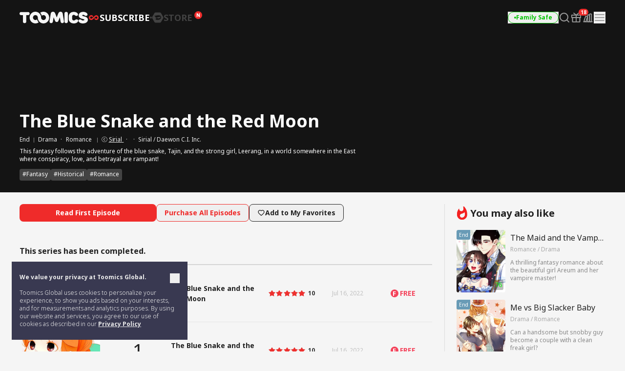

--- FILE ---
content_type: text/html; charset=UTF-8
request_url: https://www.toomics.de/en/webtoon/episode/toon/6591
body_size: 58298
content:
<!doctype html>
<html lang="en-US">
<head>
    <meta charset="utf-8">
    <meta http-equiv="X-UA-Compatible" content="IE=edge">
    <meta name="viewport" content="width=1240">
    <meta name="format-detection" content="telephone=no">
    <meta name="generator" content="Toomics"/>
        <meta name="robots" content="index, follow" />
    <title>The Blue Snake and the Red Moon - Toomics</title>
    <meta property="keywords" content="The Blue Snake and the Red Moon, Drama, Sirial, Toomics" />
    <meta name="description" content="This fantasy follows the adventure of the blue snake, Tajin, and the strong girl, Leerang, in a world somewhere in the East where conspiracy, love, and betrayal are rampant!" />
    <meta property="og:title" content="Toomics - The Blue Snake and the Red Moon" />
    <meta property="og:description" content="The Blue Snake and the Red Moon - This fantasy follows the adventure of the blue snake, Tajin, and the strong girl, Leerang, in a world somewhere in the East where conspiracy, love, and betrayal are rampant!" />
            <meta property="og:image" content="https://thumb-g1.toomics.de/upload/thumbnail/20220502154908/2022_06_30_16565791373872.jpg?v=20200729" />
    <meta property="og:type" content="website" />
<meta property="og:url" content="https://www.toomics.de/en/webtoon/episode/toon/6591" />

<script type="application/ld+json">
{
  "@context": "https://schema.org",
  "@type": "WebPage",
  "inLanguage": "en-US",
  "name": "Toomics - The Blue Snake and the Red Moon",
  "url": "https://www.toomics.de/en/webtoon/episode/toon/6591"
}
</script>


    <meta name="apple-mobile-web-app-title" content="TOOMICS"/>

        <meta property="fb:app_id" content="185035708887881"/>

    <link rel="canonical" href="https://toomics.com/en/webtoon/episode/toon/6591" />
    <link rel="alternate" hreflang="en-US" href="https://global.toomics.com/en" />
    <link rel="alternate" hreflang="zh-CN" href="https://global.toomics.com/sc" />
    <link rel="alternate" hreflang="zh-TW" href="https://global.toomics.com/tc" />
    <link rel="alternate" hreflang="es-419" href="https://global.toomics.com/mx" />
    <link rel="alternate" hreflang="es-ES" href="https://global.toomics.com/es" />
    <link rel="alternate" hreflang="it-IT" href="https://global.toomics.com/it" />
    <link rel="alternate" hreflang="pt-BR" href="https://global.toomics.com/por" />
    <link rel="alternate" hreflang="de-DE" href="https://global.toomics.com/de" />
    <link rel="alternate" hreflang="fr-FR" href="https://global.toomics.com/fr" />
    <link rel="alternate" hreflang="ja-JP" href="https://global.toomics.com/ja" />
    <link rel="alternate" hreflang="th-TH" href="https://global.toomics.com/th" />
    <link rel="alternate" hreflang="ko-KR" href="https://global.toomics.com/ko" />
    <link rel="alternate" hreflang="x-default" href="https://global.toomics.com/en" />

    <link rel="shortcut icon" href="https://www.toomics.de/assets/ico/favicon.ico" type="image/x-icon">
    <link rel="apple-touch-icon-precomposed" href="https://www.toomics.de/assets/ico/apple-icon-57x57.png">
    <link rel="apple-touch-icon-precomposed" sizes="96x96" href="https://www.toomics.de/assets/ico/apple-icon-96x96.png">
    <link rel="apple-touch-icon-precomposed" sizes="144x144" href="https://www.toomics.de/assets/ico/apple-icon-144x144.png">
    <link rel="apple-touch-icon-precomposed" sizes="192x192" href="https://www.toomics.de/assets/ico/apple-icon-precomposed.png">
    <meta name="msapplication-TileColor" content="#ffffff">
    <meta name="msapplication-TileImage" content="https://www.toomics.de/assets/ico/ms-icon-144x144.png">
    <meta name="theme-color" content="#ffffff">
        <meta name="appleid-signin-client-id" content="com.toomics.ios.global.client">
    
    <!-- css -->
    <link rel="stylesheet" href="/assets/lib/swiper/swiper-bundle.min.css">
    <link rel="stylesheet" href="/assets/lib/vendor/bootstrap/css/bootstrap.min.css">
    <link rel="stylesheet" href="/assets/lib/bootstrap-slider.min.css?v=20211028" />
    <link rel="stylesheet" href="/assets/lib/font-awesome/css/font-awesome.min.css">
    <link rel="stylesheet" href="/assets/lib/slick/slick.css">
    <link rel="stylesheet" href="/assets/lib/selectric.css">
    <link rel="stylesheet" href="https://fonts.googleapis.com/icon?family=Material+Icons">
            <link rel="stylesheet" href="/assets/web/css/style.css?v=2026011901">
    
    <style>
            </style>

    
    <link rel="stylesheet" href="/assets/lib/intl-tel-input-16.0.0/build/css/intlTelInput.css">

    <!--[if lt IE 9]>
    <script src="/assets/lib/html5shiv.min.js"></script>
    <script src="/assets/lib/respond.min.js"></script>
    <![endif]-->
    <style type="text/css">
        iframe[name='google_conversion_frame'] {
            height: 0 !important;
            width: 0 !important;
            line-height: 0 !important;
            font-size: 0 !important;
            margin-top: -13px;
            float: left;
        }
    </style>


    <script>
        // Constants
        window.dataLayer = window.dataLayer || [];
        const SITE_TYPE = 'Z';
        const COOKIE_PREFIX = 'GTOOMICS';
        const COOKIE_DOMAIN = '.toomics.de';
        const LOCAL_DATETIME = '2026-02-01 03:43:02';

                    const tg_external_id = 't.1.1769935382.697f1216acb6d';
            dataLayer.push({"tg_external_id": tg_external_id});
                            const tg_event_id = 't.1.1769935382.697f1216acb2c';
            dataLayer.push({"tg_event_id": tg_event_id});
                                            const _ab_tid = '30201';
            sessionStorage.setItem('_ab_tid', _ab_tid);
                            const _br_sid = '68fdd281-98a8-45ae-94f7-c5d4f8f016a9';
            sessionStorage.setItem('_br_sid', _br_sid);
            </script>

        <!-- Facebook Pixel Code -->
    <script>
        !function(f,b,e,v,n,t,s)
        {if(f.fbq)return;n=f.fbq=function(){n.callMethod?
            n.callMethod.apply(n,arguments):n.queue.push(arguments)};
            if(!f._fbq)f._fbq=n;n.push=n;n.loaded=!0;n.version='2.0';
            n.queue=[];t=b.createElement(e);t.async=!0;
            t.src=v;s=b.getElementsByTagName(e)[0];
            s.parentNode.insertBefore(t,s)}(window, document,'script',
            'https://connect.facebook.net/en_US/fbevents.js');
        fbq('init', '172811230005116', {'external_id': '18bf0df9cdfe70c695aa538533b93e9d06d9f54ae08262752aed5e3edd4dc0a9'});
        fbq('init', '941498733641992', {'external_id': '18bf0df9cdfe70c695aa538533b93e9d06d9f54ae08262752aed5e3edd4dc0a9'});
        fbq('init', '1486916525531861', {'external_id': '18bf0df9cdfe70c695aa538533b93e9d06d9f54ae08262752aed5e3edd4dc0a9'});
        fbq('track', 'ViewContent',{"content_category":"episode"}, {eventID: 't.1.1769935382.697f1216acb2c'});
    </script>
    <!-- End Facebook Pixel Code -->
    
            <!-- Twitter universal website tag code -->
        <script>
            !function(e,t,n,s,u,a){e.twq||(s=e.twq=function(){s.exe?s.exe.apply(s,arguments):s.queue.push(arguments);
            },s.version='1.1',s.queue=[],u=t.createElement(n),u.async=!0,u.src='//static.ads-twitter.com/uwt.js',
                a=t.getElementsByTagName(n)[0],a.parentNode.insertBefore(u,a))}(window,document,'script');
            // Insert Twitter Pixel ID and Standard Event data below
            twq('init','o4wpf');
            twq('track','PageView');
        </script>
        <!-- End Twitter universal website tag code -->

        <!-- Google Tag Manager -->
        <script>
            (function (w, d, s, l, i) {
                w[l] = w[l] || [];
                w[l].push({'gtm.start': new Date().getTime(), event: 'gtm.js'});
                var f = d.getElementsByTagName(s)[0], j = d.createElement(s), dl = l != 'dataLayer' ? '&l=' + l : '';
                j.async = true;
                j.src = 'https://www.googletagmanager.com/gtm.js?id=' + i + dl;
                f.parentNode.insertBefore(j, f);
            })(window, document, 'script', 'dataLayer', 'GTM-NBQDHTF');
        </script>
        <!-- End Google Tag Manager -->
    
    <!-- This is an automatically generated script. -->
<script async src="https://www.googletagmanager.com/gtag/js?id=G-XCVE4C6ZQR"></script>
<script>
function setCookieGA(f,g,d){let b,c,e,a;a=new Date,(c=location.hostname.split(".")).length>2&&c.shift(),e=c.join("."),a.setHours(0,0,0,0),a.setDate(a.getDate()+d),b=f+"="+escape(g)+"; path=/ ; domain=."+e,void 0!==d&&(b+=";expires="+a.toUTCString()+";"),document.cookie=b};window.dataLayer = window.dataLayer || [];
function gtag(){dataLayer.push(arguments);}
gtag('js', new Date());
gtag('get', 'G-XCVE4C6ZQR', 'client_id', (clientID) => {
var saved_client_id = '';
   if(saved_client_id == '' || saved_client_id != clientID) {
      if (clientID != 0) {
          setCookieGA('g4_client_id', clientID, 30);
      }
   }
});
gtag('consent', 'default', {'ad_storage': 'denied', 'ad_user_data': 'denied', 'ad_personalization': 'denied', 'analytics_storage': 'denied'});
gtag('config', 'G-XCVE4C6ZQR');
gtag('config', 'AW-11119082779');
gtag('config', 'GT-W6K5Q72');
gtag('config', 'DC-9699383');
gtag('config', 'AW-11335561493');
gtag('config', 'AW-494836902');
gtag('config', 'AW-11405228980');
gtag('config', 'AW-11439996801');
gtag('config', 'AW-11360955251');
gtag('config', 'AW-11017032816');
gtag('config', 'AW-11440054208');
gtag('config', 'AW-11397342067');
gtag('config', 'AW-11483451463');
gtag('config', 'AW-476174499');
gtag('config', 'AW-11397382885');
gtag('event', 'select_content', {"content_type":"episode","item_id":"en::6591"});

</script></head>
<body class=""
      lang="en"
      oncontextmenu="return false" onselectstart="return false" ondragstart="return false">

    <!-- Google Tag Manager (noscript) -->
    <noscript>
        <iframe src="https://www.googletagmanager.com/ns.html?id=GTM-NBQDHTF" height="0" width="0"
                style="display:none;visibility:hidden"></iframe>
    </noscript>
    <!-- End Google Tag Manager (noscript) -->

    <!--
    Start of global snippet: Please do not remove
    Place this snippet between the <head> and </head> tags on every page of your site.
    -->
    <!-- Global site tag (gtag.js) - Google Marketing Platform -->
    <script async src="https://www.googletagmanager.com/gtag/js?id=DC-9839689"></script>
    <script>
        window.dataLayer = window.dataLayer || [];
        function gtag(){dataLayer.push(arguments);}
        gtag('js', new Date());

        gtag('config', 'DC-9839689');
    </script>
    <!-- End of global snippet: Please do not remove -->

    <!--
    Event snippet for Tommics_remarketing_2020 on : Please do not remove.
    Place this snippet on pages with events you’re tracking.
    Creation date: 01/09/2020
    -->
    <script>
        gtag('event', 'conversion', {
            'allow_custom_scripts': true,
            'send_to': 'DC-9839689/invmedia/tommi0+standard'
        });
    </script>
    <noscript>
        <img src="https://ad.doubleclick.net/ddm/activity/src=9839689;type=invmedia;cat=tommi0;dc_lat=;dc_rdid=;tag_for_child_directed_treatment=;tfua=;npa=;ord=1?" width="1" height="1" alt=""/>
    </noscript>
    <!-- End of event snippet: Please do not remove -->


<!-- traffic junky tag -->
<!--// traffic junky tag -->

<!-- Nend tag -->
<!--// Nend tag -->


<div id="glo_wrapper" >

    <header class="bg-gray-950">
        <div class="mx-auto flex h-full w-[1200px] items-center">
            <div class="flex h-[72px] flex-shrink-0 items-center gap-x-6">
                                    <a href="/en" class="group text-[0px]">
                        <svg width="140" height="24" viewBox="0 0 140 24" fill="none" xmlns="http://www.w3.org/2000/svg">
                            <g id="toomics">
                                <g id="TOOMICS">
                                    <path d="M57.3072 3.5055C58.3687 4.5899 59.205 5.85981 59.8193 7.31522C60.4336 8.77063 60.7397 10.3267 60.7397 11.9836C60.7397 13.6425 60.4336 15.1986 59.8193 16.654C59.205 18.1105 58.3687 19.3793 57.3072 20.4638C56.2467 21.5471 55.0036 22.4025 53.5789 23.029C52.1543 23.6555 50.63 23.9693 49.0082 23.9693C47.3863 23.9693 45.8621 23.6555 44.4364 23.029C43.6675 22.6898 42.9556 22.2785 42.2916 21.8079C41.751 21.421 41.2415 20.9938 40.7704 20.5199C40.7512 20.4989 40.7306 20.4754 40.7188 20.462L40.7092 20.451C39.6695 19.3454 38.857 18.0586 38.2718 16.5915C37.7187 15.205 37.452 13.7315 37.45 12.1775C37.4489 12.192 37.4475 12.2061 37.4461 12.2201C37.4449 12.2328 37.4437 12.2455 37.4427 12.2581C37.4442 12.2218 37.4463 12.1857 37.4485 12.1495C37.4523 12.0843 37.4562 12.0189 37.4562 11.9528C37.4562 11.2521 37.3254 10.5939 37.066 9.97694C36.8056 9.36001 36.458 8.82894 36.0201 8.38267C35.5853 7.9364 35.0644 7.58129 34.4616 7.31522C33.8577 7.05022 33.2133 6.91665 32.5264 6.91665C31.8395 6.91665 31.1951 7.05022 30.5922 7.31522C29.9883 7.58129 29.4623 7.9364 29.0161 8.38267C28.5689 8.82894 28.215 9.36001 27.9556 9.97694C27.6952 10.5939 27.5655 11.2521 27.5655 11.9528C27.5655 12.6535 27.6952 13.3128 27.9556 13.9287C28.215 14.5456 28.5689 15.082 29.0161 15.5389C29.4623 15.9958 29.9883 16.3572 30.5922 16.6233C31.1951 16.8883 31.8395 17.0208 32.5264 17.0208C33.2133 17.0208 33.8577 16.8883 34.4616 16.6233C34.9918 16.389 35.4494 16.0668 35.851 15.6841C35.9952 16.2597 36.1612 16.8268 36.3812 17.377C37.0359 19.02 38.0207 20.5284 39.1724 21.7877C38.5021 22.2679 37.783 22.6866 37.0038 23.029C35.5791 23.6555 34.0548 23.9693 32.433 23.9693C30.8112 23.9693 29.2859 23.6555 27.8622 23.029C26.4365 22.4025 25.1945 21.5471 24.133 20.4638C23.0725 19.3793 22.2351 18.1105 21.6219 16.654C21.0076 15.1986 20.7005 13.6425 20.7005 11.9836C20.7005 10.3267 21.0076 8.77063 21.6219 7.31522C22.2351 5.85981 23.0725 4.5899 24.133 3.5055C25.1945 2.42215 26.4365 1.56777 27.8622 0.940241C29.2859 0.313767 30.8112 0 32.433 0C34.0548 0 35.5791 0.313767 37.0038 0.940241C38.4233 1.56565 39.6622 2.41685 40.7206 3.4949C40.7238 3.49652 40.7269 3.49999 40.7296 3.50296L40.732 3.5055C41.7935 4.5899 42.6309 5.85981 43.2441 7.31522C43.3915 7.66397 43.5191 8.02014 43.6301 8.38054C43.6497 8.44198 43.6647 8.50452 43.6796 8.56709C43.6899 8.61031 43.7002 8.65355 43.7121 8.69643L43.7285 8.7571C43.776 8.93279 43.8235 9.10818 43.8625 9.28687L43.8767 9.34122C43.8866 9.3792 43.8967 9.41744 43.9051 9.45541C44.0545 10.1858 44.1365 10.9373 44.152 11.7111V11.7133C44.1525 11.7569 44.1556 11.7998 44.1588 11.8427C44.1621 11.8894 44.1655 11.936 44.1655 11.9836C44.1655 12.0297 44.1623 12.0745 44.1591 12.1191C44.1565 12.1544 44.154 12.1897 44.1531 12.2253C44.1842 12.8242 44.3056 13.3945 44.5318 13.9287C44.7902 14.5456 45.143 15.082 45.5912 15.5389C45.6131 15.5607 45.6373 15.5792 45.6615 15.5978C45.6832 15.6145 45.705 15.6311 45.7251 15.6502C46.1433 16.0498 46.6185 16.3805 47.1684 16.6233C47.7703 16.8883 48.4157 17.0208 49.1026 17.0208C49.7885 17.0208 50.4328 16.8883 51.0367 16.6233C51.6386 16.3572 52.1595 15.9958 52.5963 15.5389C53.0332 15.082 53.3808 14.5456 53.6412 13.9287C53.9006 13.3128 54.0314 12.6535 54.0314 11.9528C54.0314 11.2521 53.9006 10.5939 53.6412 9.97694C53.3808 9.36001 53.0332 8.82894 52.5963 8.38267C52.1595 7.9364 51.6386 7.58129 51.0367 7.31522C50.4328 7.05022 49.7885 6.91665 49.1026 6.91665C48.4157 6.91665 47.7703 7.05022 47.1684 7.31522C46.6143 7.55797 46.135 7.88763 45.7137 8.28196C45.5518 7.67139 45.364 7.07036 45.1191 6.49052C44.4291 4.85279 43.4745 3.40056 42.2916 2.16139C42.9556 1.68968 43.6675 1.27839 44.4364 0.940241C45.8621 0.313767 47.3863 0 49.0082 0C50.6321 0 52.1522 0.312707 53.5789 0.940241C55.0036 1.56777 56.2467 2.42215 57.3072 3.5055Z" fill="#F5F5F5"></path>
                                    <path d="M111.159 0.290456C104.731 0.290456 100.653 4.45423 100.653 9.90169V14.3877C100.653 19.8341 104.731 24 111.159 24C116.963 24 120.099 20.7966 120.099 18.5525C120.099 16.7908 119.001 15.6682 116.648 15.6682C115.413 15.6682 114.71 16.2123 113.996 16.7646C113.26 17.334 112.513 17.9123 111.159 17.9123C109.121 17.9123 107.71 16.4696 107.71 14.3877V9.90169C107.71 7.81874 109.121 6.37711 111.159 6.37711C112.317 6.37711 112.981 6.92005 113.655 7.47169C114.352 8.04127 115.06 8.62012 116.335 8.62012C118.688 8.62012 119.785 7.49756 119.785 5.73686C119.785 3.49385 116.648 0.290456 111.159 0.290456Z" fill="#F5F5F5"></path>
                                    <path d="M121.179 7.6594C121.179 3.49351 124.316 0.290118 130.589 0.290118C136.078 0.290118 139.216 3.49351 139.216 5.73652C139.216 7.49828 138.118 8.61978 135.765 8.61978C134.49 8.61978 133.782 8.04081 133.085 7.47117C132.41 6.9196 131.746 6.37677 130.589 6.37677C129.022 6.37677 128.393 7.01915 128.393 7.6594C128.393 8.45636 129.86 8.84853 131.75 9.35405C135.178 10.2706 140 11.5599 140 16.3103C140 20.4751 136.55 23.9997 129.649 23.9997C123.846 23.9997 120.71 20.7963 120.71 18.5522C120.71 16.7904 121.807 15.6689 124.159 15.6689C125.396 15.6689 126.099 16.213 126.813 16.7651C127.549 17.3342 128.296 17.9119 129.649 17.9119C132.002 17.9119 132.785 17.1116 132.785 16.3103C132.785 15.6692 131.495 15.3486 129.776 14.9212C126.337 14.0665 121.179 12.7846 121.179 7.6594Z" fill="#F5F5F5"></path>
                                    <path d="M0 3.84432C0 5.7672 1.2545 7.04771 3.45013 7.04771H6.90027V20.1846C6.90027 22.1085 8.15477 23.389 10.3504 23.389C12.546 23.389 13.8005 22.1085 13.8005 20.1846V7.04771H17.2507C19.4453 7.04771 20.7008 5.7672 20.7008 3.84432C20.7008 1.92144 19.4453 0.639868 17.2507 0.639868H3.45013C1.2545 0.639868 0 1.92144 0 3.84432Z" fill="#F5F5F5"></path>
                                    <path d="M72.4244 17.9419L70.071 11.8542H69.7577L68.3465 20.185C68.0331 22.1078 66.7786 23.3894 64.7397 23.3894C62.7018 23.3894 61.4462 22.1078 61.4462 20.185C61.4462 18.9034 61.7606 17.3017 61.7606 17.3017L63.9552 3.8447C64.3319 1.60063 65.8375 0 68.5032 0C70.8555 0 72.2687 1.44057 73.2088 3.8447L76.0312 11.3412H76.3446L79.1669 3.8447C80.0769 1.44057 81.5203 0 83.8716 0C86.5383 0 88.075 1.60063 88.4195 3.8447L90.6151 17.3017C90.6151 17.3017 90.9285 18.9034 90.9285 20.185C90.9285 22.1078 89.674 23.3894 87.6361 23.3894C85.5961 23.3894 84.3427 22.1078 84.0293 20.185L82.6171 11.8542H82.3037L79.9514 17.9419C79.1669 20.0249 78.0691 21.1453 76.1879 21.1453C74.3056 21.1453 73.1767 20.0249 72.4244 17.9419Z" fill="#F5F5F5"></path>
                                    <path d="M95.4786 23.3891C97.6732 23.3891 98.9277 22.1075 98.9277 20.1846V3.5232C98.9277 1.60138 97.6732 0.31875 95.4786 0.31875C93.283 0.31875 92.0285 1.60138 92.0285 3.5232V20.1846C92.0285 22.1075 93.283 23.3891 95.4786 23.3891Z" fill="#F5F5F5"></path>
                                </g>
                            </g>
                        </svg>
                        <span class="sr-only">TOOMICS</span>
                    </a>
                
                                    <div class="flex justify-start items-center gap-3 ">
                        <a  style="cursor: default"  class="active group text-[0px]">
                            <div class="inline-flex justify-start items-center gap-1 text-[18px]/[24px] font-bold text-gray-800 -tracking-[0.036px] group-hover:text-white group-[.active]:text-white">
                                                                <svg xmlns="http://www.w3.org/2000/svg" width="24" height="24" viewBox="0 0 24 24" fill="none" class="group-[.active]:hidden group-hover:hidden">
                                    <path d="M6.8877 7C8.19133 7.00011 9.41331 7.51838 10.3701 8.49414C10.8984 9.03288 10.9073 9.91594 10.3906 10.4668C9.87401 11.0176 9.02729 11.0279 8.49902 10.4893C8.03627 10.0173 7.48373 9.79014 6.8877 9.79004C5.63591 9.79004 4.67599 10.8127 4.67578 11.9932C4.67578 13.1738 5.63578 14.1973 6.8877 14.1973C7.49511 14.1972 8.04431 13.9617 8.45703 13.541L8.48633 13.5107L10.8779 11.3516C10.9434 11.2469 11.0231 11.1493 11.1182 11.0635L13.8564 8.59082C14.7591 7.68655 15.9492 7.19727 17.2031 7.19727C19.8064 7.19729 21.9999 9.34948 22 12.0986C22 14.8479 19.8065 17 17.2031 17C15.9235 17 14.7244 16.491 13.7852 15.5332C13.2667 15.0045 13.2567 14.1374 13.7637 13.5967C14.2707 13.056 15.1026 13.0465 15.6211 13.5752C16.0754 14.0385 16.618 14.2617 17.2031 14.2617C18.4319 14.2617 19.374 13.2574 19.374 12.0986C19.3739 10.9399 18.4318 9.93655 17.2031 9.93652C16.6067 9.93652 16.0673 10.1669 15.6621 10.5801L15.6338 10.6094L13.1504 13C13.1205 13.027 13.0879 13.0518 13.0547 13.0762L10.2969 15.5674C9.37731 16.4886 8.16513 16.9872 6.8877 16.9873C4.23528 16.9873 2 14.7942 2 11.9932C2.0002 9.1923 4.2354 7 6.8877 7Z" fill="#424242"></path>
                                </svg>
                                <svg xmlns="http://www.w3.org/2000/svg" width="24" height="24" viewBox="0 0 24 24" fill="none" class="group-[.active]:!block group-hover:!block ">
                                    <path d="M6.8877 7C8.19133 7.00011 9.41331 7.51838 10.3701 8.49414C10.8984 9.03288 10.9073 9.91594 10.3906 10.4668C9.87401 11.0176 9.02729 11.0279 8.49902 10.4893C8.03627 10.0173 7.48373 9.79014 6.8877 9.79004C5.63591 9.79004 4.67599 10.8127 4.67578 11.9932C4.67578 13.1738 5.63578 14.1973 6.8877 14.1973C7.49511 14.1972 8.04431 13.9617 8.45703 13.541L8.48633 13.5107L10.8779 11.3516C10.9434 11.2469 11.0231 11.1493 11.1182 11.0635L13.8564 8.59082C14.7591 7.68655 15.9492 7.19727 17.2031 7.19727C19.8064 7.19729 21.9999 9.34948 22 12.0986C22 14.8479 19.8065 17 17.2031 17C15.9235 17 14.7244 16.491 13.7852 15.5332C13.2667 15.0045 13.2567 14.1374 13.7637 13.5967C14.2707 13.056 15.1026 13.0465 15.6211 13.5752C16.0754 14.0385 16.618 14.2617 17.2031 14.2617C18.4319 14.2617 19.374 13.2574 19.374 12.0986C19.3739 10.9399 18.4318 9.93655 17.2031 9.93652C16.6067 9.93652 16.0673 10.1669 15.6621 10.5801L15.6338 10.6094L13.1504 13C13.1205 13.027 13.0879 13.0518 13.0547 13.0762L10.2969 15.5674C9.37731 16.4886 8.16513 16.9872 6.8877 16.9873C4.23528 16.9873 2 14.7942 2 11.9932C2.0002 9.1923 4.2354 7 6.8877 7Z" fill="#EF2B2A"></path>
                                </svg>
                                                                <span class="leading-[1]">SUBSCRIBE</span>
                            </div>
                        </a>

                        <svg xmlns="http://www.w3.org/2000/svg" width="4" height="4" viewBox="0 0 4 4" fill="none" class="flex-shrink-0">
                            <circle cx="2" cy="2" r="2" fill="#424242"></circle>
                        </svg>
                        <a href="/en/store"   class=" group text-[0px] relative">
                            <div class="inline-flex justify-start items-center gap-1 text-[18px]/[24px] font-bold text-gray-800 -tracking-[0.036px] group-hover:text-yellow-400 group-[.active]:text-yellow-400">
                                                                <svg xmlns="http://www.w3.org/2000/svg" width="24" height="24" viewBox="0 0 24 24" fill="none" class="group-[.active]:hidden group-hover:hidden">
                                    <path fill-rule="evenodd" clip-rule="evenodd" d="M23.2783 10.75C23.7249 11.5235 23.7249 12.4765 23.2783 13.25L18.7217 21.1423C18.2751 21.9158 17.4498 22.3923 16.5566 22.3923H7.44334C6.55018 22.3923 5.72486 21.9158 5.27828 21.1423L0.721654 13.25C0.275074 12.4765 0.275074 11.5235 0.721654 10.75L5.27828 2.85767C5.72486 2.08416 6.55018 1.60767 7.44334 1.60767H16.5566C17.4498 1.60767 18.2751 2.08416 18.7217 2.85767L23.2783 10.75ZM5.1414 8.84385C7.8403 7.75878 12.2819 7.37884 12.2819 7.37884L12.2824 7.37834C18.7689 6.66878 18.999 11.014 18.999 11.014C19.1005 16.9688 11.2943 16.6298 11.2943 16.6298C8.59144 16.6372 7.66662 15.636 7.39776 14.6827C8.92801 14.5653 9.76795 12.4134 9.76795 12.4134L10.498 12.255C10.498 12.255 11.2398 14.5041 14.5353 13.5962C18.1286 12.6063 17.8249 10.0853 17.8249 10.0853L7.62148 12.2841C8.01055 9.77793 5.49219 9.24206 5.49219 9.24206C4.98783 9.13054 5.00353 9.02692 5.00353 9.02692C4.9736 8.91441 5.1414 8.84385 5.1414 8.84385Z" fill="#424242"></path>
                                </svg>
                                <svg xmlns="http://www.w3.org/2000/svg" width="24" height="24" viewBox="0 0 24 24" fill="none" class="group-[.active]:!block group-hover:!block hidden">
                                    <path fill-rule="evenodd" clip-rule="evenodd" d="M23.2783 10.75C23.7249 11.5235 23.7249 12.4765 23.2783 13.25L18.7217 21.1423C18.2751 21.9158 17.4498 22.3923 16.5566 22.3923H7.44334C6.55018 22.3923 5.72486 21.9158 5.27828 21.1423L0.721654 13.25C0.275074 12.4765 0.275074 11.5235 0.721654 10.75L5.27828 2.85767C5.72486 2.08416 6.55018 1.60767 7.44334 1.60767H16.5566C17.4498 1.60767 18.2751 2.08416 18.7217 2.85767L23.2783 10.75ZM5.1414 8.84385C7.8403 7.75878 12.2819 7.37884 12.2819 7.37884L12.2824 7.37834C18.7689 6.66878 18.999 11.014 18.999 11.014C19.1005 16.9688 11.2943 16.6298 11.2943 16.6298C8.59144 16.6372 7.66662 15.636 7.39776 14.6827C8.92801 14.5653 9.76795 12.4134 9.76795 12.4134L10.498 12.255C10.498 12.255 11.2398 14.5041 14.5353 13.5962C18.1286 12.6063 17.8249 10.0853 17.8249 10.0853L7.62148 12.2841C8.01055 9.77793 5.49219 9.24206 5.49219 9.24206C4.98783 9.13054 5.00353 9.02692 5.00353 9.02692C4.9736 8.91441 5.1414 8.84385 5.1414 8.84385Z" fill="#FFF500"></path>
                                </svg>
                                                                <span class="leading-[1]">STORE</span>
                            </div>

                            <!-- new icon -->
                            <i class="-mt-[1px] ml-1 inline-flex absolute top-0 -right-5">
                                <svg width="16" height="16" viewBox="0 0 16 16" fill="none" xmlns="http://www.w3.org/2000/svg">
                                    <rect width="16" height="16" rx="8" fill="#EF2B2A"></rect>
                                    <path d="M4.92568 11.6836C4.82865 11.6836 4.75 11.605 4.75 11.5082V4.49229C4.75 4.39542 4.82865 4.31689 4.92568 4.31689H6.56604C6.62668 4.31689 6.68303 4.34812 6.71511 4.39949L9.05728 8.14988L9.28177 8.57341C9.32711 8.65894 9.45874 8.61876 9.44931 8.52245C9.4088 8.10859 9.37778 7.68573 9.37778 7.29485V4.49229C9.37778 4.39542 9.45643 4.31689 9.55346 4.31689H11.0743C11.1713 4.31689 11.25 4.39542 11.25 4.49229V11.5082C11.25 11.605 11.1713 11.6836 11.0743 11.6836H9.44482C9.38399 11.6836 9.32748 11.6521 9.29545 11.6005L6.96525 7.84232L6.71883 7.38666C6.67307 7.30206 6.54286 7.34212 6.55194 7.43785C6.59177 7.85816 6.62222 8.28708 6.62222 8.69614V11.5082C6.62222 11.605 6.54357 11.6836 6.44654 11.6836H4.92568Z" fill="white"></path>
                                </svg>
                                <span class="sr-only">New</span>
                            </i>
                                                    </a>
                    </div>
                            </div>
            
            <!-- right -->
            <div class="ml-auto flex flex-shrink-0 items-center gap-x-5">
                
                                                                    <a href="/en/webtoon/episode/toon/6591" onclick="Base.setFamilyMode('N', '/en/webtoon/episode/toon/6591'); return false;" target="_self">
                            <button class="group active">
                                <div class="flex h-6 items-center gap-x-1 rounded-full border border-gray-300 px-3 group-hover:border-green-500 group-[.active]:border-green-500">
                                    <div class="size-1 rounded-full bg-gray-400 group-hover:bg-green-500 group-[.active]:bg-green-500"></div>
                                    <div class="whitespace-nowrap text-xs font-bold text-gray-400 group-hover:text-green-500 group-[.active]:text-green-500">
                                        Family Safe                                    </div>
                                </div>
                            </button>
                        </a>
                    
                
                <a href="/en/webtoon/search_v2" title="Search" class=" group flex items-center justify-center">
                    <i class="inline-flex">
                        <svg width="24" height="24" viewBox="0 0 24 24" fill="none" xmlns="http://www.w3.org/2000/svg">
                            <g id="search-md">
                                <path id="Icon"
                                      d="M21 21L16.65 16.65M19 11C19 15.4183 15.4183 19 11 19C6.58172 19 3 15.4183 3 11C3 6.58172 6.58172 3 11 3C15.4183 3 19 6.58172 19 11Z"
                                      stroke="#9E9E9E" stroke-width="2" stroke-linecap="round" stroke-linejoin="round"
                                      class="group-hover:stroke-white group-focus:stroke-white group-[.active]:stroke-white group-[.header-trans]/header:stroke-white">
                                </path>
                            </g>
                        </svg>
                    </i>
                    <span class="sr-only">Search</span>
                </a>

                                                                            <a href="/en/mypage/gift_box_ticket" title="Gift Box" class="group relative flex items-center justify-center ">
                                            <i class="inline-flex">
                            <!-- <editor-fold desc="SVG"> -->
                            <svg class="group-[.active]:hidden" xmlns="http://www.w3.org/2000/svg" width="24" height="24" viewBox="0 0 24 24" fill="none">
                                <path
                                        class="group-hover:fill-white group-focus:fill-white"
                                        fill-rule="evenodd"
                                        clip-rule="evenodd"
                                        d="M3.8 7.70003V11.1H20.2V7.70003H3.8ZM3 5.90003C2.44772 5.90003 2 6.34775 2 6.90003V11.9C2 12.4523 2.44772 12.9 3 12.9H21C21.5523 12.9 22 12.4523 22 11.9V6.90003C22 6.34775 21.5523 5.90003 21 5.90003H3Z"
                                        fill="#9E9E9E"
                                />
                                <path
                                        class="group-hover:fill-white group-focus:fill-white"
                                        fill-rule="evenodd"
                                        clip-rule="evenodd"
                                        d="M5.4 20V12.9H3.6V20.4C3.6 21.1732 4.2268 21.8 5 21.8H19C19.7732 21.8 20.4 21.1732 20.4 20.4V12.9H18.6V20H5.4Z"
                                        fill="#9E9E9E"
                                />
                                <path
                                        class="group-hover:fill-white group-focus:fill-white"
                                        fill-rule="evenodd"
                                        clip-rule="evenodd"
                                        d="M11.1 20.9V6.90003H12.9V20.9H11.1Z"
                                        fill="#9E9E9E"
                                />
                                <path
                                        class="group-hover:fill-white group-focus:fill-white"
                                        fill-rule="evenodd"
                                        clip-rule="evenodd"
                                        d="M17.7028 2.33781C18.0133 2.72594 17.9504 3.29231 17.5622 3.60282L12.5622 7.60282C12.1741 7.91332 11.6077 7.85039 11.2972 7.46226C10.9867 7.07412 11.0496 6.50776 11.4378 6.19725L16.4378 2.19725C16.8259 1.88674 17.3923 1.94967 17.7028 2.33781Z"
                                        fill="#9E9E9E"
                                />
                                <path
                                        class="group-hover:fill-white group-focus:fill-white"
                                        fill-rule="evenodd"
                                        clip-rule="evenodd"
                                        d="M6.29722 2.33781C5.98671 2.72594 6.04964 3.29231 6.43777 3.60282L11.4378 7.60282C11.8259 7.91332 12.3923 7.85039 12.7028 7.46226C13.0133 7.07412 12.9504 6.50776 12.5622 6.19725L7.56223 2.19725C7.17409 1.88674 6.60773 1.94967 6.29722 2.33781Z"
                                        fill="#9E9E9E"
                                />
                            </svg>
                            <svg class="hidden group-[.active]:!inline-block" xmlns="http://www.w3.org/2000/svg" width="24" height="24" viewBox="0 0 24 24" fill="none">
                                <path
                                        d="M2 7.00003C2 6.44774 2.44772 6.00003 3 6.00003H10.1C10.6523 6.00003 11.1 6.44774 11.1 7.00003V10.6C11.1 10.8762 10.8761 11.1 10.6 11.1H3C2.44771 11.1 2 10.6523 2 10.1V7.00003Z"
                                        fill="white"
                                />
                                <path
                                        d="M3.5 13.9C3.5 13.3477 3.94772 12.9 4.5 12.9H10.6C10.8761 12.9 11.1 13.1239 11.1 13.4V21.3C11.1 21.5762 10.8761 21.8 10.6 21.8H4.5C3.94771 21.8 3.5 21.3523 3.5 20.8V13.9Z"
                                        fill="white"
                                />
                                <path
                                        d="M12.9 13.4001C12.9 13.1239 13.1239 12.9001 13.4 12.9001H19.5C20.0523 12.9001 20.5 13.3478 20.5 13.9001V20.8001C20.5 21.3523 20.0523 21.8001 19.5 21.8001H13.4C13.1239 21.8001 12.9 21.5762 12.9 21.3001V13.4001Z"
                                        fill="white"
                                />
                                <path
                                        fill-rule="evenodd"
                                        clip-rule="evenodd"
                                        d="M6.3015 2.33249C5.98806 2.71826 6.04669 3.28508 6.43246 3.59853L9.29995 5.9284V8.00003C9.29995 8.49709 9.70289 8.90003 10.2 8.90003C10.697 8.90003 11.1 8.49709 11.1 8.00003V5.50003C11.1 5.22902 10.9778 4.97243 10.7675 4.80153L7.56754 2.20153C7.18177 1.88809 6.61494 1.94672 6.3015 2.33249Z"
                                        fill="white"
                                />
                                <path
                                        d="M22 7.00003C22 6.44774 21.5523 6.00003 21 6.00003H13.9C13.3477 6.00003 12.9 6.44774 12.9 7.00003V10.1C12.9 10.6523 13.3477 11.1 13.9 11.1H21.5C21.7761 11.1 22 10.8762 22 10.6V7.00003Z"
                                        fill="white"
                                />
                                <path
                                        fill-rule="evenodd"
                                        clip-rule="evenodd"
                                        d="M17.6985 2.33249C18.0119 2.71826 17.9533 3.28508 17.5675 3.59853L14.7 5.9284V8.00003C14.7 8.49709 14.2971 8.90003 13.8 8.90003C13.303 8.90003 12.9 8.49709 12.9 8.00003V5.50003C12.9 5.22902 13.0222 4.97243 13.2325 4.80153L16.4325 2.20153C16.8182 1.88809 17.3851 1.94672 17.6985 2.33249Z"
                                        fill="white"
                                />
                            </svg>
                            <!-- </editor-fold> -->
                            <span class="sr-only">Gift Box</span>
                        </i>

                        
                                                    <b class="min-w-[14px] px-1 rounded-full flex justify-center items-center bg-red-500 text-[10px]/[14px] text-white -tracking-[0.02px] absolute left-[calc(50%+5px)] -top-1.5 whitespace-nowrap">
                                18                            </b>
                                            </a>
                
                <a href="/en/webtoon/recent" title="My Library" class="group flex items-center justify-center ">
                    <i class="inline-flex">
                        <!-- <editor-fold desc="SVG"> -->
                        <svg class="group-[.active]:hidden" xmlns="http://www.w3.org/2000/svg" width="24" height="24" viewBox="0 0 24 24" fill="none">
                            <path
                                fill-rule="evenodd"
                                clip-rule="evenodd"
                                d="M2.10001 20.5001C2.10001 20.003 2.50295 19.6001 3.00001 19.6001H21C21.4971 19.6001 21.9 20.003 21.9 20.5001C21.9 20.9972 21.4971 21.4001 21 21.4001H3.00001C2.50295 21.4001 2.10001 20.9972 2.10001 20.5001Z"
                                fill="#9E9E9E"
                                class="group-hover:fill-white"
                            />
                            <path
                                fill-rule="evenodd"
                                clip-rule="evenodd"
                                d="M10.5102 7.7001C10.5102 6.5403 11.4504 5.6001 12.6102 5.6001H14.2102C15.37 5.6001 16.3102 6.5403 16.3102 7.7001V19.3001C16.3102 20.4599 15.37 21.4001 14.2102 21.4001H12.6102C11.4504 21.4001 10.5102 20.4599 10.5102 19.3001V7.7001ZM12.6102 7.4001C12.4445 7.4001 12.3102 7.53441 12.3102 7.7001V19.3001C12.3102 19.4658 12.4445 19.6001 12.6102 19.6001H14.2102C14.3758 19.6001 14.5102 19.4658 14.5102 19.3001V7.7001C14.5102 7.53441 14.3758 7.4001 14.2102 7.4001H12.6102Z"
                                fill="#9E9E9E"
                                class="group-hover:fill-white"
                            />
                            <path
                                fill-rule="evenodd"
                                clip-rule="evenodd"
                                d="M6.19759 9.81159C6.56125 8.71028 7.74885 8.1123 8.85016 8.47596L10.3695 8.97765C11.4708 9.34132 12.0688 10.5289 11.7051 11.6302L9.0085 19.7965C8.64483 20.8978 7.45724 21.4958 6.35593 21.1321L4.83662 20.6304C3.73531 20.2668 3.13733 19.0792 3.50099 17.9779L6.19759 9.81159ZM8.28575 10.1852C8.12842 10.1332 7.95877 10.2187 7.90681 10.376L5.21022 18.5423C5.15827 18.6996 5.24369 18.8693 5.40102 18.9212L6.92033 19.4229C7.07766 19.4749 7.24732 19.3894 7.29927 19.2321L9.99587 11.0658C10.0478 10.9085 9.96239 10.7388 9.80506 10.6869L8.28575 10.1852Z"
                                fill="#9E9E9E"
                                class="group-hover:fill-white"
                            />
                            <path
                                fill-rule="evenodd"
                                clip-rule="evenodd"
                                d="M14.5102 5.7001C14.5102 4.5403 15.4504 3.6001 16.6102 3.6001H18.2102C19.37 3.6001 20.3102 4.5403 20.3102 5.7001V19.3001C20.3102 20.4599 19.37 21.4001 18.2102 21.4001H16.6102C15.4504 21.4001 14.5102 20.4599 14.5102 19.3001V5.7001ZM16.6102 5.4001C16.4445 5.4001 16.3102 5.53441 16.3102 5.7001L16.3102 19.3001C16.3102 19.4658 16.4445 19.6001 16.6102 19.6001H18.2102C18.3758 19.6001 18.5102 19.4658 18.5102 19.3001V5.7001C18.5102 5.53441 18.3758 5.4001 18.2102 5.4001H16.6102Z"
                                fill="#9E9E9E"
                                class="group-hover:fill-white"
                            />
                        </svg>
                        <!-- </editor-fold> -->
                        <!-- <editor-fold desc="SVG"> -->
                        <svg class="hidden group-[.active]:!inline-block" xmlns="http://www.w3.org/2000/svg" width="24" height="24" viewBox="0 0 24 24" fill="none">
                            <path
                                fill-rule="evenodd"
                                clip-rule="evenodd"
                                d="M2.10001 20.5C2.10001 20.0029 2.50295 19.6 3.00001 19.6H21C21.4971 19.6 21.9 20.0029 21.9 20.5C21.9 20.9971 21.4971 21.4 21 21.4H3.00001C2.50295 21.4 2.10001 20.9971 2.10001 20.5Z"
                                fill="white"
                            />
                            <path
                                d="M10.4102 7.7C10.4102 7.03726 10.9474 6.5 11.6102 6.5H13.2102C13.8729 6.5 14.4102 7.03726 14.4102 7.7V19.3C14.4102 19.9627 13.8729 20.5 13.2102 20.5H11.6102C10.9474 20.5 10.4102 19.9627 10.4102 19.3V7.7Z"
                                fill="white"
                            />
                            <path
                                d="M6.09163 10.2218C6.20671 9.56913 6.8291 9.13333 7.48178 9.24842L9.05747 9.52625C9.71014 9.64134 10.1459 10.2637 10.0309 10.9164L8.53749 19.3857C8.4224 20.0384 7.80001 20.4742 7.14734 20.3591L5.57165 20.0813C4.91897 19.9662 4.48317 19.3438 4.59825 18.6912L6.09163 10.2218Z"
                                fill="white"
                            />
                            <path
                                d="M15.4102 5.7C15.4102 5.03726 15.9474 4.5 16.6102 4.5H18.2102C18.8729 4.5 19.4102 5.03726 19.4102 5.7V19.3C19.4102 19.9627 18.8729 20.5 18.2102 20.5H16.6102C15.9474 20.5 15.4102 19.9627 15.4102 19.3V5.7Z"
                                fill="white"
                            />
                        </svg>
                        <!-- </editor-fold> -->
                        <span class="sr-only">My Library</span>
                    </i>
                </a>

                <div class="gnb-dropdown group relative">
                    <div class="gnb-dropdown-content absolute right-0 top-full z-[100] mt-[23px] flex w-[362px] origin-top-right flex-col rounded-2lg border border-white/15 bg-slate-800 shadow-md">
                        <!-- fixed -->
                        <div class="flex-none">
                            <div class="flex items-center justify-end gap-4 p-6">
                                                                                                                                                    <a href="/en/webtoon/episode/toon/6591" onclick="Base.setFamilyMode('N', '/en/webtoon/episode/toon/6591'); return false;" target="_self">
                                            <button class="group active">
                                                <div class="flex h-6 items-center gap-x-1 rounded-full border border-gray-300 px-3 group-[.active]:border-green-500">
                                                    <div class="size-1 rounded-full bg-gray-400 group-[.active]:bg-green-500"></div>
                                                    <div class="whitespace-nowrap text-xs font-bold text-gray-400 group-[.active]:text-green-500">
                                                        Family Safe                                                    </div>
                                                </div>
                                            </button>
                                        </a>
                                    
                                
                                <button class="gnb-dropdown-close flex items-center justify-center">
                                    <i class="inline-flex">
                                        <!-- <editor-fold desc="SVG"> -->
                                        <svg width="24" height="24" viewBox="0 0 24 24" fill="none" xmlns="http://www.w3.org/2000/svg">
                                            <g id="ic-close">
                                                <path id="Icon" d="M18 6L6 18M6 6L18 18" stroke="white" stroke-width="2" stroke-linecap="round" stroke-linejoin="round" />
                                            </g>
                                        </svg>
                                        <!-- </editor-fold> -->
                                        <span class="sr-only">Close</span>
                                    </i>
                                </button>
                            </div>
                        </div>

                        <div class="flex-auto overflow-y-auto">
                                                            <div class="space-y-3 p-6 pb-0">
                                    <p class="text-sm text-white">Become a member now and enjoy 50,000+ episodes!</p>
                                                                            <button class="flex h-11 w-full items-center justify-center rounded-lg bg-white px-4 text-base font-bold text-gray-900 transition-colors hover:bg-white/90" onclick="Base.popup('modal-login-header', 'modal-login', '/en/webtoon/episode/toon/6591', 'N')">
                                            Sign in                                        </button>
                                                                    </div>
                            
                                                            <div class="p-6 pb-0">
                                    <a href="javascript:Base.popup('modal-login', 'modal-login', '/en/promotion/limited_promotion', 'N')"  class="bannerPromotion bannerPromotionLnb">
                                        <div class="flex items-center justify-center overflow-hidden rounded-2lg " >
                                            <img src="https://thumb-g1.toomics.de/upload/promotion/banner/202512//2025_12_23_17664791869944.png?v=1766479193&p_idx=173&a_idx=2711" class="object-contain" />
                                        </div>
                                    </a>
                                </div>
                                <script>
                                    document.addEventListener('DOMContentLoaded', () => {
                                        document.querySelector('.gnb-dropdown-btn').addEventListener('click', (event) => {
                                            event.preventDefault();
                                            const redDot = document.getElementById('lnbRedDot');
                                            if (!redDot || redDot.getAttribute('data-click-check-use') === '0') return;
                                            redDot.style.display = 'none';
                                            fetch('/promotion/checkLnbDot/', { method: 'GET' }).catch(console.error);
                                        });
                                    });
                                </script>
                            
                            <ul class="p-6">
                                    <li>
                                        <a href="/en/webtoon/recent" class="flex h-12 items-center justify-between gap-x-2 transition-transform hover:scale-[0.98]">
                                            <em class="flex-none whitespace-nowrap text-sm font-normal text-gray-200">
                                                My Library                                            </em>
                                            <div class="min-w-0 flex-auto truncate text-right font-bold text-white"></div>
                                            <!-- <editor-fold desc="SVG"> -->
                                            <svg class="flex-none" xmlns="http://www.w3.org/2000/svg" width="16" height="16" viewBox="0 0 16 16" fill="none">
                                                <path
                                                        fill-rule="evenodd"
                                                        clip-rule="evenodd"
                                                        d="M4.62622 14.0401C4.23569 13.6496 4.23569 13.0164 4.62622 12.6259L9.25244 7.99967L4.62622 3.37345C4.23569 2.98292 4.23569 2.34976 4.62622 1.95924C5.01674 1.56871 5.64991 1.56871 6.04043 1.95924L11.3738 7.29257C11.7643 7.68309 11.7643 8.31626 11.3738 8.70678L6.04043 14.0401C5.64991 14.4306 5.01674 14.4306 4.62622 14.0401Z"
                                                        fill="white"
                                                />
                                            </svg>
                                            <!-- </editor-fold> -->
                                        </a>
                                    </li>
                                        <li>
                                                                                            <a href="javascript:;" role="button" class="flex h-12 items-center justify-between gap-x-2 transition-transform hover:scale-[0.98]" onclick="Base.popup('modal-login-header', 'modal-login', '/en/webtoon/episode/toon/6591', 'N');">
                                                                                                <em class="flex-none whitespace-nowrap text-sm font-normal text-gray-200">
                                                        Pick Your Genres!                                                                                                            </em>
                                                    <div class="min-w-0 flex-auto truncate text-right font-bold text-white">
                                                                                                            </div>
                                                    <!-- <editor-fold desc="SVG"> -->
                                                    <svg class="flex-none" xmlns="http://www.w3.org/2000/svg" width="16" height="16" viewBox="0 0 16 16" fill="none">
                                                        <path
                                                                fill-rule="evenodd"
                                                                clip-rule="evenodd"
                                                                d="M4.62622 14.0401C4.23569 13.6496 4.23569 13.0164 4.62622 12.6259L9.25244 7.99967L4.62622 3.37345C4.23569 2.98292 4.23569 2.34976 4.62622 1.95924C5.01674 1.56871 5.64991 1.56871 6.04043 1.95924L11.3738 7.29257C11.7643 7.68309 11.7643 8.31626 11.3738 8.70678L6.04043 14.0401C5.64991 14.4306 5.01674 14.4306 4.62622 14.0401Z"
                                                                fill="white"
                                                        />
                                                    </svg>
                                                    <!-- </editor-fold> -->
                                                </a>
                                        </li>
                                        <li>
                                            <a href="javascript:;" role="button" class="flex h-12 items-center justify-between gap-x-2 transition-transform hover:scale-[0.98]" onclick="$('#modal_set_gender').modal();">
                                                <em class="flex-none whitespace-nowrap text-sm font-normal text-gray-200">
                                                    Gender                                                </em>
                                                <div class="min-w-0 flex-auto truncate text-right font-bold text-white">
                                                                                                        Unknown                                                </div>
                                                <!-- <editor-fold desc="SVG"> -->
                                                <svg class="flex-none" xmlns="http://www.w3.org/2000/svg" width="16" height="16" viewBox="0 0 16 16" fill="none">
                                                    <path
                                                            fill-rule="evenodd"
                                                            clip-rule="evenodd"
                                                            d="M4.62622 14.0401C4.23569 13.6496 4.23569 13.0164 4.62622 12.6259L9.25244 7.99967L4.62622 3.37345C4.23569 2.98292 4.23569 2.34976 4.62622 1.95924C5.01674 1.56871 5.64991 1.56871 6.04043 1.95924L11.3738 7.29257C11.7643 7.68309 11.7643 8.31626 11.3738 8.70678L6.04043 14.0401C5.64991 14.4306 5.01674 14.4306 4.62622 14.0401Z"
                                                            fill="white"
                                                    />
                                                </svg>
                                                <!-- </editor-fold> -->
                                            </a>
                                        </li>
                                    <li>
                                        <a href="javascript:;" role="button" class="flex h-12 items-center justify-between gap-x-2 transition-transform hover:scale-[0.98]" onclick="$('#modal_set_language').modal();">
                                            <em class="flex-none whitespace-nowrap text-sm font-normal text-gray-200"> Language </em>
                                            <div class="min-w-0 flex-auto truncate text-right font-bold text-white">English</div>
                                            <!-- <editor-fold desc="SVG"> -->
                                            <svg class="flex-none" xmlns="http://www.w3.org/2000/svg" width="16" height="16" viewBox="0 0 16 16" fill="none">
                                                <path
                                                        fill-rule="evenodd"
                                                        clip-rule="evenodd"
                                                        d="M4.62622 14.0401C4.23569 13.6496 4.23569 13.0164 4.62622 12.6259L9.25244 7.99967L4.62622 3.37345C4.23569 2.98292 4.23569 2.34976 4.62622 1.95924C5.01674 1.56871 5.64991 1.56871 6.04043 1.95924L11.3738 7.29257C11.7643 7.68309 11.7643 8.31626 11.3738 8.70678L6.04043 14.0401C5.64991 14.4306 5.01674 14.4306 4.62622 14.0401Z"
                                                        fill="white"
                                                />
                                            </svg>
                                            <!-- </editor-fold> -->
                                        </a>
                                    </li>
                                                                        <li>
                                        <a href="/en/help/zendesk" class="flex h-12 items-center justify-between gap-x-2 transition-transform hover:scale-[0.98]">
                                            <em class="flex-none whitespace-nowrap text-sm font-normal text-gray-200">Help Center</em>
                                            <div class="min-w-0 flex-auto truncate text-right font-bold text-white"></div>
                                            <!-- <editor-fold desc="SVG"> -->
                                            <svg class="flex-none" xmlns="http://www.w3.org/2000/svg" width="16" height="16" viewBox="0 0 16 16" fill="none">
                                                <path
                                                        fill-rule="evenodd"
                                                        clip-rule="evenodd"
                                                        d="M4.62622 14.0401C4.23569 13.6496 4.23569 13.0164 4.62622 12.6259L9.25244 7.99967L4.62622 3.37345C4.23569 2.98292 4.23569 2.34976 4.62622 1.95924C5.01674 1.56871 5.64991 1.56871 6.04043 1.95924L11.3738 7.29257C11.7643 7.68309 11.7643 8.31626 11.3738 8.70678L6.04043 14.0401C5.64991 14.4306 5.01674 14.4306 4.62622 14.0401Z"
                                                        fill="white"
                                                />
                                            </svg>
                                            <!-- </editor-fold> -->
                                        </a>
                                    </li>
                                                                    </ul>
                            </div>
                        </div>

                    <button title="Menus" class="gnb-dropdown-btn relative flex items-center justify-center">
                        <i class="inline-flex">
                            <svg width="24" height="24" viewBox="0 0 24 24" fill="none" xmlns="http://www.w3.org/2000/svg">
                                <g id="ic_menu">
                                    <path id="Icon (Stroke)" fill-rule="evenodd" clip-rule="evenodd"
                                          d="M2 6C2 5.44772 2.44772 5 3 5H21C21.5523 5 22 5.44772 22 6C22 6.55228 21.5523 7 21 7H3C2.44772 7 2 6.55228 2 6ZM2 12C2 11.4477 2.44772 11 3 11H21C21.5523 11 22 11.4477 22 12C22 12.5523 21.5523 13 21 13H3C2.44772 13 2 12.5523 2 12ZM2 18C2 17.4477 2.44772 17 3 17H21C21.5523 17 22 17.4477 22 18C22 18.5523 21.5523 19 21 19H3C2.44772 19 2 18.5523 2 18Z"
                                          fill="#9E9E9E" class="group-hover:fill-white group-[.gnb-dropdown-open]:fill-white" />
                                </g>
                            </svg>

                            
                            
                        </i>
                        <span class="sr-only">dropdown menu</span>
                    </button>
                </div>
            </div>
        </div>
            </header>

    <!-- Header End -->
    <div class="modal fade" id="modal_set_language" tabindex="-1" role="dialog" aria-labelledby="modal_set_language">
        <div class="modal-dialog mx-auto !w-[330px]" role="document">
            <div class="w-full rounded-2lg border border-white/10 bg-slate-800 px-4 py-6 text-left shadow-lg">
                <h4 class="mb-6 text-center text-base font-bold text-white">Language</h4>
                <div>
                    <div>
                                                                                <label class="group mb-0 flex h-12 cursor-pointer items-center gap-x-2">
                                <input type="radio" name="language" class="sr-only" data-url="/en/webtoon/episode/toon/6591" checked />
                                <div class="flex size-5 flex-none items-center justify-center rounded-full border-2 border-white">
                                    <div class="invisible size-3 rounded-full bg-white group-has-[:checked]:visible"></div>
                                </div>
                                <div class="min-w-0 truncate text-sm text-gray-200">English</div>
                                                            </label>
                                                                                <label class="group mb-0 flex h-12 cursor-pointer items-center gap-x-2">
                                <input type="radio" name="language" class="sr-only" data-url="/sc/webtoon/episode/toon/6591"  />
                                <div class="flex size-5 flex-none items-center justify-center rounded-full border-2 border-white">
                                    <div class="invisible size-3 rounded-full bg-white group-has-[:checked]:visible"></div>
                                </div>
                                <div class="min-w-0 truncate text-sm text-gray-200">中文(简体)</div>
                                                            </label>
                                                                                <label class="group mb-0 flex h-12 cursor-pointer items-center gap-x-2">
                                <input type="radio" name="language" class="sr-only" data-url="/tc/webtoon/episode/toon/6591"  />
                                <div class="flex size-5 flex-none items-center justify-center rounded-full border-2 border-white">
                                    <div class="invisible size-3 rounded-full bg-white group-has-[:checked]:visible"></div>
                                </div>
                                <div class="min-w-0 truncate text-sm text-gray-200">中文(繁體)</div>
                                                            </label>
                                                                                <label class="group mb-0 flex h-12 cursor-pointer items-center gap-x-2">
                                <input type="radio" name="language" class="sr-only" data-url="/mx/webtoon/episode/toon/6591"  />
                                <div class="flex size-5 flex-none items-center justify-center rounded-full border-2 border-white">
                                    <div class="invisible size-3 rounded-full bg-white group-has-[:checked]:visible"></div>
                                </div>
                                <div class="min-w-0 truncate text-sm text-gray-200">Español(LA)</div>
                                                            </label>
                                                                                <label class="group mb-0 flex h-12 cursor-pointer items-center gap-x-2">
                                <input type="radio" name="language" class="sr-only" data-url="/es/webtoon/episode/toon/6591"  />
                                <div class="flex size-5 flex-none items-center justify-center rounded-full border-2 border-white">
                                    <div class="invisible size-3 rounded-full bg-white group-has-[:checked]:visible"></div>
                                </div>
                                <div class="min-w-0 truncate text-sm text-gray-200">Español(ES)</div>
                                                            </label>
                                                                                <label class="group mb-0 flex h-12 cursor-pointer items-center gap-x-2">
                                <input type="radio" name="language" class="sr-only" data-url="/it/webtoon/episode/toon/6591"  />
                                <div class="flex size-5 flex-none items-center justify-center rounded-full border-2 border-white">
                                    <div class="invisible size-3 rounded-full bg-white group-has-[:checked]:visible"></div>
                                </div>
                                <div class="min-w-0 truncate text-sm text-gray-200">Italiano</div>
                                                            </label>
                                                                                <label class="group mb-0 flex h-12 cursor-pointer items-center gap-x-2">
                                <input type="radio" name="language" class="sr-only" data-url="/por/webtoon/episode/toon/6591"  />
                                <div class="flex size-5 flex-none items-center justify-center rounded-full border-2 border-white">
                                    <div class="invisible size-3 rounded-full bg-white group-has-[:checked]:visible"></div>
                                </div>
                                <div class="min-w-0 truncate text-sm text-gray-200">Português</div>
                                                            </label>
                                                                                <label class="group mb-0 flex h-12 cursor-pointer items-center gap-x-2">
                                <input type="radio" name="language" class="sr-only" data-url="/de/webtoon/episode/toon/6591"  />
                                <div class="flex size-5 flex-none items-center justify-center rounded-full border-2 border-white">
                                    <div class="invisible size-3 rounded-full bg-white group-has-[:checked]:visible"></div>
                                </div>
                                <div class="min-w-0 truncate text-sm text-gray-200">Deutsch</div>
                                                            </label>
                                                                                <label class="group mb-0 flex h-12 cursor-pointer items-center gap-x-2">
                                <input type="radio" name="language" class="sr-only" data-url="/fr/webtoon/episode/toon/6591"  />
                                <div class="flex size-5 flex-none items-center justify-center rounded-full border-2 border-white">
                                    <div class="invisible size-3 rounded-full bg-white group-has-[:checked]:visible"></div>
                                </div>
                                <div class="min-w-0 truncate text-sm text-gray-200">Français</div>
                                                            </label>
                                                                                <label class="group mb-0 flex h-12 cursor-pointer items-center gap-x-2">
                                <input type="radio" name="language" class="sr-only" data-url="/ja/webtoon/episode/toon/6591"  />
                                <div class="flex size-5 flex-none items-center justify-center rounded-full border-2 border-white">
                                    <div class="invisible size-3 rounded-full bg-white group-has-[:checked]:visible"></div>
                                </div>
                                <div class="min-w-0 truncate text-sm text-gray-200">日本語</div>
                                                            </label>
                                                                                <label class="group mb-0 flex h-12 cursor-pointer items-center gap-x-2">
                                <input type="radio" name="language" class="sr-only" data-url="/th/webtoon/episode/toon/6591"  />
                                <div class="flex size-5 flex-none items-center justify-center rounded-full border-2 border-white">
                                    <div class="invisible size-3 rounded-full bg-white group-has-[:checked]:visible"></div>
                                </div>
                                <div class="min-w-0 truncate text-sm text-gray-200">ภาษาไทย</div>
                                                            </label>
                                            </div>
                </div>
                <div class="flex justify-end space-x-2 pt-4">
                    <button data-dismiss="modal" class="h-11 flex-none rounded-lg bg-slate-700 px-4 text-base text-white transition-colors hover:bg-slate-700/90">
                        Close                    </button>
                    <button class="flex h-11 flex-auto items-center justify-center rounded-lg bg-white px-4 text-base font-bold text-gray-900 transition-colors hover:bg-white/90 disabled:cursor-not-allowed disabled:bg-gray-500 disabled:text-white" onclick="Gnb.changeLang()">
                        OK                    </button>
                </div>
            </div>
        </div>
    </div>

    <div class="modal fade" id="modal_set_gender" tabindex="-1" role="dialog" aria-labelledby="modal_set_gender" data-initial-radio="N">
        <div class="modal-dialog mx-auto !w-[330px]" role="document">
            <div class="w-full rounded-2lg border border-white/10 bg-slate-800 px-4 py-6 text-left shadow-lg">
                <h4 class="mb-6 text-center text-base font-bold text-white">Gender</h4>
                <div>
                    <div class="p-4">
                        <label class="group mb-0 flex h-12 cursor-pointer items-center gap-x-2">
                            <input type="radio" name="gender" class="sr-only" data-gender="M" />
                            <div class="flex size-5 flex-none items-center justify-center rounded-full border-2 border-white">
                                <div class="invisible size-3 rounded-full bg-white group-has-[:checked]:visible"></div>
                            </div>
                            <div class="min-w-0 truncate text-sm text-gray-200">Male</div>
                        </label>
                        <label class="group mb-0 flex h-12 cursor-pointer items-center gap-x-2">
                            <input type="radio" name="gender" class="sr-only" data-gender="F" />
                            <div class="flex size-5 flex-none items-center justify-center rounded-full border-2 border-white">
                                <div class="invisible size-3 rounded-full bg-white group-has-[:checked]:visible"></div>
                            </div>
                            <div class="min-w-0 truncate text-sm text-gray-200">Female</div>
                        </label>
                        <label class="group mb-0 flex h-12 cursor-pointer items-center gap-x-2">
                            <input type="radio" name="gender" class="sr-only" data-gender="N" checked/>
                            <div class="flex size-5 flex-none items-center justify-center rounded-full border-2 border-white">
                                <div class="invisible size-3 rounded-full bg-white group-has-[:checked]:visible"></div>
                            </div>
                            <div class="min-w-0 truncate text-sm text-gray-200">Unknown</div>
                        </label>
                    </div>
                </div>
                <div class="flex justify-end space-x-2 pt-4">
                    <button data-dismiss="modal" class="h-11 flex-none rounded-lg bg-slate-700 px-4 text-base text-white transition-colors hover:bg-slate-700/90">
                        Close                    </button>
                    <button class="flex h-11 flex-auto items-center justify-center rounded-lg bg-white px-4 text-base font-bold text-gray-900 transition-colors hover:bg-white/90 disabled:cursor-not-allowed disabled:bg-gray-500 disabled:text-white" onclick="Base.setNonLoginUserGen();">
                        OK                    </button>
                </div>
            </div>
        </div>
    </div>

    <div class="modal fade" id="detail_coin_info" tabindex="-1" role="dialog" aria-labelledby="detail_coin_info">
        <div class="modal-dialog mx-auto !w-[330px]" role="document">
            <div class="w-full rounded-2lg border border-white/10 bg-slate-800 px-4 py-6 text-left shadow-lg">
                <h4 class="mb-6 text-center text-base font-bold text-white">My Coins</h4>
                <div>
                    <dl>
                        <div class="flex h-14 items-center justify-between">
                            <dt class="whitespace-nowrap text-base font-normal text-gray-300">Web Coins</dt>
                            <dd class="text-2xl font-bold text-white">0</dd>
                        </div>
                        <div class="flex h-14 items-center justify-between">
                            <dt class="whitespace-nowrap text-base font-normal text-gray-300">App Coins</dt>
                            <dd class="text-2xl font-bold text-white">0</dd>
                        </div>
                        <div class="flex h-14 items-center justify-between">
                            <dt class="whitespace-nowrap text-base font-normal text-gray-300">Bonus Coins</dt>
                            <dd class="text-2xl font-bold text-white">0</dd>
                        </div>
                                                    <div class="flex h-14 items-center justify-between">
                                <dt class="whitespace-nowrap text-base font-normal text-gray-300">Gift Coins</dt>
                                <dd class="text-2xl font-bold text-red-500">0</dd>
                            </div>
                                            </dl>
                </div>

                <div class="flex justify-end space-x-2 pt-4">
                    <button data-dismiss="modal" class="h-11 flex-none rounded-lg bg-slate-700 px-4 text-base text-white transition-colors hover:bg-slate-700/90" >
                        Close                    </button>
                    <a href="/en/mypage/payment/type/payment-plan" class="flex h-11 flex-auto items-center justify-center gap-x-1 rounded-lg bg-red-500 px-4 text-base font-bold text-white transition-colors hover:bg-red-500/90">
                        Purchase Coins                        <!-- <editor-fold desc="SVG"> -->
                        <svg xmlns="http://www.w3.org/2000/svg" width="16" height="16" viewBox="0 0 17 16" fill="none">
                            <path
                                    fill-rule="evenodd"
                                    clip-rule="evenodd"
                                    d="M5.12625 14.0401C4.73572 13.6496 4.73572 13.0164 5.12625 12.6259L9.75247 7.99967L5.12625 3.37345C4.73572 2.98292 4.73572 2.34976 5.12625 1.95924C5.51677 1.56871 6.14994 1.56871 6.54046 1.95924L11.8738 7.29257C12.2643 7.68309 12.2643 8.31626 11.8738 8.70678L6.54046 14.0401C6.14994 14.4306 5.51677 14.4306 5.12625 14.0401Z"
                                    fill="white"
                            />
                        </svg>
                        <!-- </editor-fold> -->
                    </a>
                </div>
            </div>
        </div>
    </div>

    <div class="modal fade" id="set_preference" tabindex="-1" role="dialog" aria-labelledby="set_preference">
        <div class="modal-dialog mx-auto !w-[330px]" role="document">
            <!-- content -->
            <div class="w-full rounded-2lg border border-white/10 bg-slate-800 px-4 py-6 text-left shadow-lg">
                <!-- content title -->
                <h4 class="mb-6 text-center text-base font-bold text-white">Pick Your Genres!</h4>

                <!-- content body -->
                <div>
                    <h5 class="text-lg font-bold text-white">Tell us what you like!</h5>
                    <p class="mb-0 mt-2 text-xs text-gray-200">You can change your favorite genres again later.</p>
                    
                    <hr class="my-4 border-white/10" />
                    <!-- genres group -->
                    <div class="space-y-4 py-4">
                        <label class="group mb-0 flex cursor-pointer items-center gap-x-2">
                            <input type="checkbox" name="genre_all" class="sr-only" />
                            <!-- <editor-fold desc="SVG"> -->
                            <svg xmlns="http://www.w3.org/2000/svg" width="16" height="16" viewBox="0 0 16 16" fill="none">
                                <path
                                        fill-rule="evenodd"
                                        clip-rule="evenodd"
                                        d="M14.6614 3.56486C14.6889 3.32474 14.6077 3.07507 14.4191 2.89399C14.2382 2.72032 13.997 2.64663 13.7649 2.67179C13.4756 2.64343 13.1766 2.74074 12.9561 2.96331L5.74716 10.2423L3.04737 7.48864C2.66072 7.09428 2.02758 7.08803 1.63322 7.47468C1.43006 7.67387 1.3299 7.93847 1.3334 8.20214C1.33229 8.27687 1.34159 8.35176 1.36135 8.4245C1.40232 8.59411 1.48823 8.75518 1.61926 8.88882L5.02952 12.3671C5.04305 12.3809 5.05693 12.3943 5.07116 12.4072L5.08211 12.4185C5.23496 12.5767 5.44614 12.6664 5.66706 12.667C5.67957 12.667 5.69205 12.6668 5.70449 12.6662C5.71665 12.6667 5.72884 12.667 5.74105 12.667C6.00881 12.6677 6.26566 12.5609 6.45408 12.3707L14.3772 4.37067C14.5961 4.14957 14.6908 3.85203 14.6614 3.56486Z"
                                        fill="#9E9E9E"
                                        class="fill-gray-500 group-has-[:checked]:fill-white"
                                />
                            </svg>
                            <!-- </editor-fold> -->
                            <div class="text-sm font-bold text-gray-500 group-has-[:checked]:text-white">Select All</div>
                        </label>

                        <ul class="flex flex-wrap gap-x-2 gap-y-3">
                                                            <li>
                                    <label class="group mb-0 cursor-pointer">
                                        <input type="checkbox" name="genre" class="peer sr-only" data-genre-idx="5"  />
                                        <div class="flex h-[30px] items-center gap-x-1.5 whitespace-nowrap rounded-full border border-gray-300 px-3 text-sm text-gray-300 transition-colors peer-checked:border-transparent peer-checked:bg-drama peer-checked:text-white">
                                            <!-- <editor-fold desc="SVG"> -->
                                            <svg xmlns="http://www.w3.org/2000/svg" width="12" height="12" viewBox="0 0 12 12" fill="none">
                                                <g class="origin-center scale-100 transition-transform group-has-[:checked]:scale-0">
                                                    <path
                                                            fill-rule="evenodd"
                                                            clip-rule="evenodd"
                                                            d="M1 6C1 5.64544 1.28743 5.35801 1.64199 5.35801H10.358C10.7126 5.35801 11 5.64544 11 6C11 6.35456 10.7126 6.64199 10.358 6.64199H1.64199C1.28743 6.64199 1 6.35456 1 6Z"
                                                            fill="#E0E0E0"
                                                    />
                                                    <path
                                                            fill-rule="evenodd"
                                                            clip-rule="evenodd"
                                                            d="M6 1C6.35456 1 6.64199 1.28743 6.64199 1.64199V10.358C6.64199 10.7126 6.35456 11 6 11C5.64544 11 5.35801 10.7126 5.35801 10.358V1.64199C5.35801 1.28743 5.64544 1 6 1Z"
                                                            fill="#E0E0E0"
                                                    />
                                                </g>
                                                <g class="origin-center scale-0 transition-transform duration-300 group-has-[:checked]:scale-100">
                                                    <path
                                                            fill-rule="evenodd"
                                                            clip-rule="evenodd"
                                                            d="M10.9961 2.6734C11.0167 2.49331 10.9558 2.30606 10.8143 2.17025C10.6787 2.04 10.4977 1.98473 10.3237 2.0036C10.1068 1.98233 9.88243 2.05531 9.71711 2.22224L4.31039 7.68146L2.28554 5.61624C1.99555 5.32047 1.5207 5.31578 1.22493 5.60576C1.07256 5.75516 0.997442 5.95361 1.00007 6.15136C0.999235 6.20741 1.00621 6.26358 1.02103 6.31813C1.05175 6.44534 1.11619 6.56614 1.21446 6.66637L3.77215 9.27507C3.7823 9.28542 3.79271 9.29544 3.80338 9.30513L3.8116 9.31364C3.92624 9.4323 4.08462 9.49958 4.25031 9.5C4.25969 9.50002 4.26905 9.49983 4.27838 9.49943C4.2875 9.49978 4.29664 9.49997 4.3058 9.5C4.50663 9.5005 4.69926 9.42045 4.84058 9.27776L10.7829 3.27776C10.9471 3.11193 11.0181 2.88878 10.9961 2.6734Z"
                                                            fill="white"
                                                    />
                                                </g>
                                            </svg>
                                            <!-- </editor-fold> -->
                                            Drama                                        </div>
                                    </label>
                                </li>
                                                            <li>
                                    <label class="group mb-0 cursor-pointer">
                                        <input type="checkbox" name="genre" class="peer sr-only" data-genre-idx="1065"  />
                                        <div class="flex h-[30px] items-center gap-x-1.5 whitespace-nowrap rounded-full border border-gray-300 px-3 text-sm text-gray-300 transition-colors peer-checked:border-transparent peer-checked:bg-romance peer-checked:text-white">
                                            <!-- <editor-fold desc="SVG"> -->
                                            <svg xmlns="http://www.w3.org/2000/svg" width="12" height="12" viewBox="0 0 12 12" fill="none">
                                                <g class="origin-center scale-100 transition-transform group-has-[:checked]:scale-0">
                                                    <path
                                                            fill-rule="evenodd"
                                                            clip-rule="evenodd"
                                                            d="M1 6C1 5.64544 1.28743 5.35801 1.64199 5.35801H10.358C10.7126 5.35801 11 5.64544 11 6C11 6.35456 10.7126 6.64199 10.358 6.64199H1.64199C1.28743 6.64199 1 6.35456 1 6Z"
                                                            fill="#E0E0E0"
                                                    />
                                                    <path
                                                            fill-rule="evenodd"
                                                            clip-rule="evenodd"
                                                            d="M6 1C6.35456 1 6.64199 1.28743 6.64199 1.64199V10.358C6.64199 10.7126 6.35456 11 6 11C5.64544 11 5.35801 10.7126 5.35801 10.358V1.64199C5.35801 1.28743 5.64544 1 6 1Z"
                                                            fill="#E0E0E0"
                                                    />
                                                </g>
                                                <g class="origin-center scale-0 transition-transform duration-300 group-has-[:checked]:scale-100">
                                                    <path
                                                            fill-rule="evenodd"
                                                            clip-rule="evenodd"
                                                            d="M10.9961 2.6734C11.0167 2.49331 10.9558 2.30606 10.8143 2.17025C10.6787 2.04 10.4977 1.98473 10.3237 2.0036C10.1068 1.98233 9.88243 2.05531 9.71711 2.22224L4.31039 7.68146L2.28554 5.61624C1.99555 5.32047 1.5207 5.31578 1.22493 5.60576C1.07256 5.75516 0.997442 5.95361 1.00007 6.15136C0.999235 6.20741 1.00621 6.26358 1.02103 6.31813C1.05175 6.44534 1.11619 6.56614 1.21446 6.66637L3.77215 9.27507C3.7823 9.28542 3.79271 9.29544 3.80338 9.30513L3.8116 9.31364C3.92624 9.4323 4.08462 9.49958 4.25031 9.5C4.25969 9.50002 4.26905 9.49983 4.27838 9.49943C4.2875 9.49978 4.29664 9.49997 4.3058 9.5C4.50663 9.5005 4.69926 9.42045 4.84058 9.27776L10.7829 3.27776C10.9471 3.11193 11.0181 2.88878 10.9961 2.6734Z"
                                                            fill="white"
                                                    />
                                                </g>
                                            </svg>
                                            <!-- </editor-fold> -->
                                            Romance                                        </div>
                                    </label>
                                </li>
                                                            <li>
                                    <label class="group mb-0 cursor-pointer">
                                        <input type="checkbox" name="genre" class="peer sr-only" data-genre-idx="8"  />
                                        <div class="flex h-[30px] items-center gap-x-1.5 whitespace-nowrap rounded-full border border-gray-300 px-3 text-sm text-gray-300 transition-colors peer-checked:border-transparent peer-checked:bg-school-life peer-checked:text-white">
                                            <!-- <editor-fold desc="SVG"> -->
                                            <svg xmlns="http://www.w3.org/2000/svg" width="12" height="12" viewBox="0 0 12 12" fill="none">
                                                <g class="origin-center scale-100 transition-transform group-has-[:checked]:scale-0">
                                                    <path
                                                            fill-rule="evenodd"
                                                            clip-rule="evenodd"
                                                            d="M1 6C1 5.64544 1.28743 5.35801 1.64199 5.35801H10.358C10.7126 5.35801 11 5.64544 11 6C11 6.35456 10.7126 6.64199 10.358 6.64199H1.64199C1.28743 6.64199 1 6.35456 1 6Z"
                                                            fill="#E0E0E0"
                                                    />
                                                    <path
                                                            fill-rule="evenodd"
                                                            clip-rule="evenodd"
                                                            d="M6 1C6.35456 1 6.64199 1.28743 6.64199 1.64199V10.358C6.64199 10.7126 6.35456 11 6 11C5.64544 11 5.35801 10.7126 5.35801 10.358V1.64199C5.35801 1.28743 5.64544 1 6 1Z"
                                                            fill="#E0E0E0"
                                                    />
                                                </g>
                                                <g class="origin-center scale-0 transition-transform duration-300 group-has-[:checked]:scale-100">
                                                    <path
                                                            fill-rule="evenodd"
                                                            clip-rule="evenodd"
                                                            d="M10.9961 2.6734C11.0167 2.49331 10.9558 2.30606 10.8143 2.17025C10.6787 2.04 10.4977 1.98473 10.3237 2.0036C10.1068 1.98233 9.88243 2.05531 9.71711 2.22224L4.31039 7.68146L2.28554 5.61624C1.99555 5.32047 1.5207 5.31578 1.22493 5.60576C1.07256 5.75516 0.997442 5.95361 1.00007 6.15136C0.999235 6.20741 1.00621 6.26358 1.02103 6.31813C1.05175 6.44534 1.11619 6.56614 1.21446 6.66637L3.77215 9.27507C3.7823 9.28542 3.79271 9.29544 3.80338 9.30513L3.8116 9.31364C3.92624 9.4323 4.08462 9.49958 4.25031 9.5C4.25969 9.50002 4.26905 9.49983 4.27838 9.49943C4.2875 9.49978 4.29664 9.49997 4.3058 9.5C4.50663 9.5005 4.69926 9.42045 4.84058 9.27776L10.7829 3.27776C10.9471 3.11193 11.0181 2.88878 10.9961 2.6734Z"
                                                            fill="white"
                                                    />
                                                </g>
                                            </svg>
                                            <!-- </editor-fold> -->
                                            School life                                        </div>
                                    </label>
                                </li>
                                                            <li>
                                    <label class="group mb-0 cursor-pointer">
                                        <input type="checkbox" name="genre" class="peer sr-only" data-genre-idx="2473"  />
                                        <div class="flex h-[30px] items-center gap-x-1.5 whitespace-nowrap rounded-full border border-gray-300 px-3 text-sm text-gray-300 transition-colors peer-checked:border-transparent peer-checked:bg-comedy peer-checked:text-white">
                                            <!-- <editor-fold desc="SVG"> -->
                                            <svg xmlns="http://www.w3.org/2000/svg" width="12" height="12" viewBox="0 0 12 12" fill="none">
                                                <g class="origin-center scale-100 transition-transform group-has-[:checked]:scale-0">
                                                    <path
                                                            fill-rule="evenodd"
                                                            clip-rule="evenodd"
                                                            d="M1 6C1 5.64544 1.28743 5.35801 1.64199 5.35801H10.358C10.7126 5.35801 11 5.64544 11 6C11 6.35456 10.7126 6.64199 10.358 6.64199H1.64199C1.28743 6.64199 1 6.35456 1 6Z"
                                                            fill="#E0E0E0"
                                                    />
                                                    <path
                                                            fill-rule="evenodd"
                                                            clip-rule="evenodd"
                                                            d="M6 1C6.35456 1 6.64199 1.28743 6.64199 1.64199V10.358C6.64199 10.7126 6.35456 11 6 11C5.64544 11 5.35801 10.7126 5.35801 10.358V1.64199C5.35801 1.28743 5.64544 1 6 1Z"
                                                            fill="#E0E0E0"
                                                    />
                                                </g>
                                                <g class="origin-center scale-0 transition-transform duration-300 group-has-[:checked]:scale-100">
                                                    <path
                                                            fill-rule="evenodd"
                                                            clip-rule="evenodd"
                                                            d="M10.9961 2.6734C11.0167 2.49331 10.9558 2.30606 10.8143 2.17025C10.6787 2.04 10.4977 1.98473 10.3237 2.0036C10.1068 1.98233 9.88243 2.05531 9.71711 2.22224L4.31039 7.68146L2.28554 5.61624C1.99555 5.32047 1.5207 5.31578 1.22493 5.60576C1.07256 5.75516 0.997442 5.95361 1.00007 6.15136C0.999235 6.20741 1.00621 6.26358 1.02103 6.31813C1.05175 6.44534 1.11619 6.56614 1.21446 6.66637L3.77215 9.27507C3.7823 9.28542 3.79271 9.29544 3.80338 9.30513L3.8116 9.31364C3.92624 9.4323 4.08462 9.49958 4.25031 9.5C4.25969 9.50002 4.26905 9.49983 4.27838 9.49943C4.2875 9.49978 4.29664 9.49997 4.3058 9.5C4.50663 9.5005 4.69926 9.42045 4.84058 9.27776L10.7829 3.27776C10.9471 3.11193 11.0181 2.88878 10.9961 2.6734Z"
                                                            fill="white"
                                                    />
                                                </g>
                                            </svg>
                                            <!-- </editor-fold> -->
                                            Comedy                                        </div>
                                    </label>
                                </li>
                                                            <li>
                                    <label class="group mb-0 cursor-pointer">
                                        <input type="checkbox" name="genre" class="peer sr-only" data-genre-idx="1066"  />
                                        <div class="flex h-[30px] items-center gap-x-1.5 whitespace-nowrap rounded-full border border-gray-300 px-3 text-sm text-gray-300 transition-colors peer-checked:border-transparent peer-checked:bg-fantasy peer-checked:text-white">
                                            <!-- <editor-fold desc="SVG"> -->
                                            <svg xmlns="http://www.w3.org/2000/svg" width="12" height="12" viewBox="0 0 12 12" fill="none">
                                                <g class="origin-center scale-100 transition-transform group-has-[:checked]:scale-0">
                                                    <path
                                                            fill-rule="evenodd"
                                                            clip-rule="evenodd"
                                                            d="M1 6C1 5.64544 1.28743 5.35801 1.64199 5.35801H10.358C10.7126 5.35801 11 5.64544 11 6C11 6.35456 10.7126 6.64199 10.358 6.64199H1.64199C1.28743 6.64199 1 6.35456 1 6Z"
                                                            fill="#E0E0E0"
                                                    />
                                                    <path
                                                            fill-rule="evenodd"
                                                            clip-rule="evenodd"
                                                            d="M6 1C6.35456 1 6.64199 1.28743 6.64199 1.64199V10.358C6.64199 10.7126 6.35456 11 6 11C5.64544 11 5.35801 10.7126 5.35801 10.358V1.64199C5.35801 1.28743 5.64544 1 6 1Z"
                                                            fill="#E0E0E0"
                                                    />
                                                </g>
                                                <g class="origin-center scale-0 transition-transform duration-300 group-has-[:checked]:scale-100">
                                                    <path
                                                            fill-rule="evenodd"
                                                            clip-rule="evenodd"
                                                            d="M10.9961 2.6734C11.0167 2.49331 10.9558 2.30606 10.8143 2.17025C10.6787 2.04 10.4977 1.98473 10.3237 2.0036C10.1068 1.98233 9.88243 2.05531 9.71711 2.22224L4.31039 7.68146L2.28554 5.61624C1.99555 5.32047 1.5207 5.31578 1.22493 5.60576C1.07256 5.75516 0.997442 5.95361 1.00007 6.15136C0.999235 6.20741 1.00621 6.26358 1.02103 6.31813C1.05175 6.44534 1.11619 6.56614 1.21446 6.66637L3.77215 9.27507C3.7823 9.28542 3.79271 9.29544 3.80338 9.30513L3.8116 9.31364C3.92624 9.4323 4.08462 9.49958 4.25031 9.5C4.25969 9.50002 4.26905 9.49983 4.27838 9.49943C4.2875 9.49978 4.29664 9.49997 4.3058 9.5C4.50663 9.5005 4.69926 9.42045 4.84058 9.27776L10.7829 3.27776C10.9471 3.11193 11.0181 2.88878 10.9961 2.6734Z"
                                                            fill="white"
                                                    />
                                                </g>
                                            </svg>
                                            <!-- </editor-fold> -->
                                            Fantasy                                        </div>
                                    </label>
                                </li>
                                                            <li>
                                    <label class="group mb-0 cursor-pointer">
                                        <input type="checkbox" name="genre" class="peer sr-only" data-genre-idx="2474"  />
                                        <div class="flex h-[30px] items-center gap-x-1.5 whitespace-nowrap rounded-full border border-gray-300 px-3 text-sm text-gray-300 transition-colors peer-checked:border-transparent peer-checked:bg-action peer-checked:text-white">
                                            <!-- <editor-fold desc="SVG"> -->
                                            <svg xmlns="http://www.w3.org/2000/svg" width="12" height="12" viewBox="0 0 12 12" fill="none">
                                                <g class="origin-center scale-100 transition-transform group-has-[:checked]:scale-0">
                                                    <path
                                                            fill-rule="evenodd"
                                                            clip-rule="evenodd"
                                                            d="M1 6C1 5.64544 1.28743 5.35801 1.64199 5.35801H10.358C10.7126 5.35801 11 5.64544 11 6C11 6.35456 10.7126 6.64199 10.358 6.64199H1.64199C1.28743 6.64199 1 6.35456 1 6Z"
                                                            fill="#E0E0E0"
                                                    />
                                                    <path
                                                            fill-rule="evenodd"
                                                            clip-rule="evenodd"
                                                            d="M6 1C6.35456 1 6.64199 1.28743 6.64199 1.64199V10.358C6.64199 10.7126 6.35456 11 6 11C5.64544 11 5.35801 10.7126 5.35801 10.358V1.64199C5.35801 1.28743 5.64544 1 6 1Z"
                                                            fill="#E0E0E0"
                                                    />
                                                </g>
                                                <g class="origin-center scale-0 transition-transform duration-300 group-has-[:checked]:scale-100">
                                                    <path
                                                            fill-rule="evenodd"
                                                            clip-rule="evenodd"
                                                            d="M10.9961 2.6734C11.0167 2.49331 10.9558 2.30606 10.8143 2.17025C10.6787 2.04 10.4977 1.98473 10.3237 2.0036C10.1068 1.98233 9.88243 2.05531 9.71711 2.22224L4.31039 7.68146L2.28554 5.61624C1.99555 5.32047 1.5207 5.31578 1.22493 5.60576C1.07256 5.75516 0.997442 5.95361 1.00007 6.15136C0.999235 6.20741 1.00621 6.26358 1.02103 6.31813C1.05175 6.44534 1.11619 6.56614 1.21446 6.66637L3.77215 9.27507C3.7823 9.28542 3.79271 9.29544 3.80338 9.30513L3.8116 9.31364C3.92624 9.4323 4.08462 9.49958 4.25031 9.5C4.25969 9.50002 4.26905 9.49983 4.27838 9.49943C4.2875 9.49978 4.29664 9.49997 4.3058 9.5C4.50663 9.5005 4.69926 9.42045 4.84058 9.27776L10.7829 3.27776C10.9471 3.11193 11.0181 2.88878 10.9961 2.6734Z"
                                                            fill="white"
                                                    />
                                                </g>
                                            </svg>
                                            <!-- </editor-fold> -->
                                            Action                                        </div>
                                    </label>
                                </li>
                                                            <li>
                                    <label class="group mb-0 cursor-pointer">
                                        <input type="checkbox" name="genre" class="peer sr-only" data-genre-idx="7"  />
                                        <div class="flex h-[30px] items-center gap-x-1.5 whitespace-nowrap rounded-full border border-gray-300 px-3 text-sm text-gray-300 transition-colors peer-checked:border-transparent peer-checked:bg-bl peer-checked:text-white">
                                            <!-- <editor-fold desc="SVG"> -->
                                            <svg xmlns="http://www.w3.org/2000/svg" width="12" height="12" viewBox="0 0 12 12" fill="none">
                                                <g class="origin-center scale-100 transition-transform group-has-[:checked]:scale-0">
                                                    <path
                                                            fill-rule="evenodd"
                                                            clip-rule="evenodd"
                                                            d="M1 6C1 5.64544 1.28743 5.35801 1.64199 5.35801H10.358C10.7126 5.35801 11 5.64544 11 6C11 6.35456 10.7126 6.64199 10.358 6.64199H1.64199C1.28743 6.64199 1 6.35456 1 6Z"
                                                            fill="#E0E0E0"
                                                    />
                                                    <path
                                                            fill-rule="evenodd"
                                                            clip-rule="evenodd"
                                                            d="M6 1C6.35456 1 6.64199 1.28743 6.64199 1.64199V10.358C6.64199 10.7126 6.35456 11 6 11C5.64544 11 5.35801 10.7126 5.35801 10.358V1.64199C5.35801 1.28743 5.64544 1 6 1Z"
                                                            fill="#E0E0E0"
                                                    />
                                                </g>
                                                <g class="origin-center scale-0 transition-transform duration-300 group-has-[:checked]:scale-100">
                                                    <path
                                                            fill-rule="evenodd"
                                                            clip-rule="evenodd"
                                                            d="M10.9961 2.6734C11.0167 2.49331 10.9558 2.30606 10.8143 2.17025C10.6787 2.04 10.4977 1.98473 10.3237 2.0036C10.1068 1.98233 9.88243 2.05531 9.71711 2.22224L4.31039 7.68146L2.28554 5.61624C1.99555 5.32047 1.5207 5.31578 1.22493 5.60576C1.07256 5.75516 0.997442 5.95361 1.00007 6.15136C0.999235 6.20741 1.00621 6.26358 1.02103 6.31813C1.05175 6.44534 1.11619 6.56614 1.21446 6.66637L3.77215 9.27507C3.7823 9.28542 3.79271 9.29544 3.80338 9.30513L3.8116 9.31364C3.92624 9.4323 4.08462 9.49958 4.25031 9.5C4.25969 9.50002 4.26905 9.49983 4.27838 9.49943C4.2875 9.49978 4.29664 9.49997 4.3058 9.5C4.50663 9.5005 4.69926 9.42045 4.84058 9.27776L10.7829 3.27776C10.9471 3.11193 11.0181 2.88878 10.9961 2.6734Z"
                                                            fill="white"
                                                    />
                                                </g>
                                            </svg>
                                            <!-- </editor-fold> -->
                                            BL                                        </div>
                                    </label>
                                </li>
                                                            <li>
                                    <label class="group mb-0 cursor-pointer">
                                        <input type="checkbox" name="genre" class="peer sr-only" data-genre-idx="1441"  />
                                        <div class="flex h-[30px] items-center gap-x-1.5 whitespace-nowrap rounded-full border border-gray-300 px-3 text-sm text-gray-300 transition-colors peer-checked:border-transparent peer-checked:bg-horror peer-checked:text-white">
                                            <!-- <editor-fold desc="SVG"> -->
                                            <svg xmlns="http://www.w3.org/2000/svg" width="12" height="12" viewBox="0 0 12 12" fill="none">
                                                <g class="origin-center scale-100 transition-transform group-has-[:checked]:scale-0">
                                                    <path
                                                            fill-rule="evenodd"
                                                            clip-rule="evenodd"
                                                            d="M1 6C1 5.64544 1.28743 5.35801 1.64199 5.35801H10.358C10.7126 5.35801 11 5.64544 11 6C11 6.35456 10.7126 6.64199 10.358 6.64199H1.64199C1.28743 6.64199 1 6.35456 1 6Z"
                                                            fill="#E0E0E0"
                                                    />
                                                    <path
                                                            fill-rule="evenodd"
                                                            clip-rule="evenodd"
                                                            d="M6 1C6.35456 1 6.64199 1.28743 6.64199 1.64199V10.358C6.64199 10.7126 6.35456 11 6 11C5.64544 11 5.35801 10.7126 5.35801 10.358V1.64199C5.35801 1.28743 5.64544 1 6 1Z"
                                                            fill="#E0E0E0"
                                                    />
                                                </g>
                                                <g class="origin-center scale-0 transition-transform duration-300 group-has-[:checked]:scale-100">
                                                    <path
                                                            fill-rule="evenodd"
                                                            clip-rule="evenodd"
                                                            d="M10.9961 2.6734C11.0167 2.49331 10.9558 2.30606 10.8143 2.17025C10.6787 2.04 10.4977 1.98473 10.3237 2.0036C10.1068 1.98233 9.88243 2.05531 9.71711 2.22224L4.31039 7.68146L2.28554 5.61624C1.99555 5.32047 1.5207 5.31578 1.22493 5.60576C1.07256 5.75516 0.997442 5.95361 1.00007 6.15136C0.999235 6.20741 1.00621 6.26358 1.02103 6.31813C1.05175 6.44534 1.11619 6.56614 1.21446 6.66637L3.77215 9.27507C3.7823 9.28542 3.79271 9.29544 3.80338 9.30513L3.8116 9.31364C3.92624 9.4323 4.08462 9.49958 4.25031 9.5C4.25969 9.50002 4.26905 9.49983 4.27838 9.49943C4.2875 9.49978 4.29664 9.49997 4.3058 9.5C4.50663 9.5005 4.69926 9.42045 4.84058 9.27776L10.7829 3.27776C10.9471 3.11193 11.0181 2.88878 10.9961 2.6734Z"
                                                            fill="white"
                                                    />
                                                </g>
                                            </svg>
                                            <!-- </editor-fold> -->
                                            Horror                                        </div>
                                    </label>
                                </li>
                                                            <li>
                                    <label class="group mb-0 cursor-pointer">
                                        <input type="checkbox" name="genre" class="peer sr-only" data-genre-idx="2507"  />
                                        <div class="flex h-[30px] items-center gap-x-1.5 whitespace-nowrap rounded-full border border-gray-300 px-3 text-sm text-gray-300 transition-colors peer-checked:border-transparent peer-checked:bg-thriller peer-checked:text-white">
                                            <!-- <editor-fold desc="SVG"> -->
                                            <svg xmlns="http://www.w3.org/2000/svg" width="12" height="12" viewBox="0 0 12 12" fill="none">
                                                <g class="origin-center scale-100 transition-transform group-has-[:checked]:scale-0">
                                                    <path
                                                            fill-rule="evenodd"
                                                            clip-rule="evenodd"
                                                            d="M1 6C1 5.64544 1.28743 5.35801 1.64199 5.35801H10.358C10.7126 5.35801 11 5.64544 11 6C11 6.35456 10.7126 6.64199 10.358 6.64199H1.64199C1.28743 6.64199 1 6.35456 1 6Z"
                                                            fill="#E0E0E0"
                                                    />
                                                    <path
                                                            fill-rule="evenodd"
                                                            clip-rule="evenodd"
                                                            d="M6 1C6.35456 1 6.64199 1.28743 6.64199 1.64199V10.358C6.64199 10.7126 6.35456 11 6 11C5.64544 11 5.35801 10.7126 5.35801 10.358V1.64199C5.35801 1.28743 5.64544 1 6 1Z"
                                                            fill="#E0E0E0"
                                                    />
                                                </g>
                                                <g class="origin-center scale-0 transition-transform duration-300 group-has-[:checked]:scale-100">
                                                    <path
                                                            fill-rule="evenodd"
                                                            clip-rule="evenodd"
                                                            d="M10.9961 2.6734C11.0167 2.49331 10.9558 2.30606 10.8143 2.17025C10.6787 2.04 10.4977 1.98473 10.3237 2.0036C10.1068 1.98233 9.88243 2.05531 9.71711 2.22224L4.31039 7.68146L2.28554 5.61624C1.99555 5.32047 1.5207 5.31578 1.22493 5.60576C1.07256 5.75516 0.997442 5.95361 1.00007 6.15136C0.999235 6.20741 1.00621 6.26358 1.02103 6.31813C1.05175 6.44534 1.11619 6.56614 1.21446 6.66637L3.77215 9.27507C3.7823 9.28542 3.79271 9.29544 3.80338 9.30513L3.8116 9.31364C3.92624 9.4323 4.08462 9.49958 4.25031 9.5C4.25969 9.50002 4.26905 9.49983 4.27838 9.49943C4.2875 9.49978 4.29664 9.49997 4.3058 9.5C4.50663 9.5005 4.69926 9.42045 4.84058 9.27776L10.7829 3.27776C10.9471 3.11193 11.0181 2.88878 10.9961 2.6734Z"
                                                            fill="white"
                                                    />
                                                </g>
                                            </svg>
                                            <!-- </editor-fold> -->
                                            Thriller                                        </div>
                                    </label>
                                </li>
                                                            <li>
                                    <label class="group mb-0 cursor-pointer">
                                        <input type="checkbox" name="genre" class="peer sr-only" data-genre-idx="2475"  />
                                        <div class="flex h-[30px] items-center gap-x-1.5 whitespace-nowrap rounded-full border border-gray-300 px-3 text-sm text-gray-300 transition-colors peer-checked:border-transparent peer-checked:bg-sci-fi peer-checked:text-white">
                                            <!-- <editor-fold desc="SVG"> -->
                                            <svg xmlns="http://www.w3.org/2000/svg" width="12" height="12" viewBox="0 0 12 12" fill="none">
                                                <g class="origin-center scale-100 transition-transform group-has-[:checked]:scale-0">
                                                    <path
                                                            fill-rule="evenodd"
                                                            clip-rule="evenodd"
                                                            d="M1 6C1 5.64544 1.28743 5.35801 1.64199 5.35801H10.358C10.7126 5.35801 11 5.64544 11 6C11 6.35456 10.7126 6.64199 10.358 6.64199H1.64199C1.28743 6.64199 1 6.35456 1 6Z"
                                                            fill="#E0E0E0"
                                                    />
                                                    <path
                                                            fill-rule="evenodd"
                                                            clip-rule="evenodd"
                                                            d="M6 1C6.35456 1 6.64199 1.28743 6.64199 1.64199V10.358C6.64199 10.7126 6.35456 11 6 11C5.64544 11 5.35801 10.7126 5.35801 10.358V1.64199C5.35801 1.28743 5.64544 1 6 1Z"
                                                            fill="#E0E0E0"
                                                    />
                                                </g>
                                                <g class="origin-center scale-0 transition-transform duration-300 group-has-[:checked]:scale-100">
                                                    <path
                                                            fill-rule="evenodd"
                                                            clip-rule="evenodd"
                                                            d="M10.9961 2.6734C11.0167 2.49331 10.9558 2.30606 10.8143 2.17025C10.6787 2.04 10.4977 1.98473 10.3237 2.0036C10.1068 1.98233 9.88243 2.05531 9.71711 2.22224L4.31039 7.68146L2.28554 5.61624C1.99555 5.32047 1.5207 5.31578 1.22493 5.60576C1.07256 5.75516 0.997442 5.95361 1.00007 6.15136C0.999235 6.20741 1.00621 6.26358 1.02103 6.31813C1.05175 6.44534 1.11619 6.56614 1.21446 6.66637L3.77215 9.27507C3.7823 9.28542 3.79271 9.29544 3.80338 9.30513L3.8116 9.31364C3.92624 9.4323 4.08462 9.49958 4.25031 9.5C4.25969 9.50002 4.26905 9.49983 4.27838 9.49943C4.2875 9.49978 4.29664 9.49997 4.3058 9.5C4.50663 9.5005 4.69926 9.42045 4.84058 9.27776L10.7829 3.27776C10.9471 3.11193 11.0181 2.88878 10.9961 2.6734Z"
                                                            fill="white"
                                                    />
                                                </g>
                                            </svg>
                                            <!-- </editor-fold> -->
                                            Sci-fi                                        </div>
                                    </label>
                                </li>
                                                            <li>
                                    <label class="group mb-0 cursor-pointer">
                                        <input type="checkbox" name="genre" class="peer sr-only" data-genre-idx="1443"  />
                                        <div class="flex h-[30px] items-center gap-x-1.5 whitespace-nowrap rounded-full border border-gray-300 px-3 text-sm text-gray-300 transition-colors peer-checked:border-transparent peer-checked:bg-historical peer-checked:text-white">
                                            <!-- <editor-fold desc="SVG"> -->
                                            <svg xmlns="http://www.w3.org/2000/svg" width="12" height="12" viewBox="0 0 12 12" fill="none">
                                                <g class="origin-center scale-100 transition-transform group-has-[:checked]:scale-0">
                                                    <path
                                                            fill-rule="evenodd"
                                                            clip-rule="evenodd"
                                                            d="M1 6C1 5.64544 1.28743 5.35801 1.64199 5.35801H10.358C10.7126 5.35801 11 5.64544 11 6C11 6.35456 10.7126 6.64199 10.358 6.64199H1.64199C1.28743 6.64199 1 6.35456 1 6Z"
                                                            fill="#E0E0E0"
                                                    />
                                                    <path
                                                            fill-rule="evenodd"
                                                            clip-rule="evenodd"
                                                            d="M6 1C6.35456 1 6.64199 1.28743 6.64199 1.64199V10.358C6.64199 10.7126 6.35456 11 6 11C5.64544 11 5.35801 10.7126 5.35801 10.358V1.64199C5.35801 1.28743 5.64544 1 6 1Z"
                                                            fill="#E0E0E0"
                                                    />
                                                </g>
                                                <g class="origin-center scale-0 transition-transform duration-300 group-has-[:checked]:scale-100">
                                                    <path
                                                            fill-rule="evenodd"
                                                            clip-rule="evenodd"
                                                            d="M10.9961 2.6734C11.0167 2.49331 10.9558 2.30606 10.8143 2.17025C10.6787 2.04 10.4977 1.98473 10.3237 2.0036C10.1068 1.98233 9.88243 2.05531 9.71711 2.22224L4.31039 7.68146L2.28554 5.61624C1.99555 5.32047 1.5207 5.31578 1.22493 5.60576C1.07256 5.75516 0.997442 5.95361 1.00007 6.15136C0.999235 6.20741 1.00621 6.26358 1.02103 6.31813C1.05175 6.44534 1.11619 6.56614 1.21446 6.66637L3.77215 9.27507C3.7823 9.28542 3.79271 9.29544 3.80338 9.30513L3.8116 9.31364C3.92624 9.4323 4.08462 9.49958 4.25031 9.5C4.25969 9.50002 4.26905 9.49983 4.27838 9.49943C4.2875 9.49978 4.29664 9.49997 4.3058 9.5C4.50663 9.5005 4.69926 9.42045 4.84058 9.27776L10.7829 3.27776C10.9471 3.11193 11.0181 2.88878 10.9961 2.6734Z"
                                                            fill="white"
                                                    />
                                                </g>
                                            </svg>
                                            <!-- </editor-fold> -->
                                            Historical                                        </div>
                                    </label>
                                </li>
                                                    </ul>
                    </div>
                </div>

                <div class="mt-4 pt-4">
                    <!-- aleret msg -->
                    <div id="genre_select_warning" class="mb-2 flex items-center gap-x-1">
                        <svg class="flex-none" width="12" height="12" viewBox="0 0 12 12" fill="none" xmlns="http://www.w3.org/2000/svg">
                            <path
                                    fill-rule="evenodd"
                                    clip-rule="evenodd"
                                    d="M6 10C8.20914 10 10 8.20914 10 6C10 3.79086 8.20914 2 6 2C3.79086 2 2 3.79086 2 6C2 8.20914 3.79086 10 6 10ZM6 11C8.76142 11 11 8.76142 11 6C11 3.23858 8.76142 1 6 1C3.23858 1 1 3.23858 1 6C1 8.76142 3.23858 11 6 11Z"
                                    fill="#BDBDBD"
                            />
                            <path
                                    fill-rule="evenodd"
                                    clip-rule="evenodd"
                                    d="M6 7.25C6.27614 7.25 6.5 7.02614 6.5 6.75V4C6.5 3.72386 6.27614 3.5 6 3.5C5.72386 3.5 5.5 3.72386 5.5 4V6.75C5.5 7.02614 5.72386 7.25 6 7.25Z"
                                    fill="#BDBDBD"
                            />
                            <circle cx="0.5" cy="0.5" r="0.5" transform="matrix(1 0 0 -1 5.5 8.75)" fill="#BDBDBD" />
                        </svg>
                        <span class="text-xs text-white">Choose three or more of your favorite genres!</span>
                    </div>

                    <!-- content bottom -->
                    <div class="flex justify-end space-x-2">
                        <button data-dismiss="modal" class="h-11 flex-none rounded-lg bg-slate-700 px-4 text-base text-white transition-colors hover:bg-slate-700/90">
                            Cancel                        </button>
                        <button id="set_preference_apply_btn" class="flex h-11 flex-auto items-center justify-center rounded-lg bg-white px-4 text-base font-bold text-gray-900 transition-colors hover:bg-white/90 disabled:cursor-not-allowed disabled:bg-gray-500 disabled:text-white" disabled>
                            OK                        </button>
                    </div>
                </div>
            </div>
        </div>
    </div>

                    <div id="glo_contents" class="">
    <!-- ep head -->
<section class="relative z-0 h-[322px] overflow-hidden bg-gray-950">
    <input type="hidden" id="member_turn_art_cnt" value="0">
    <input type="hidden" id="available_free_ticket" value="0">
    <input type="hidden" id="lg_yn" value="N">

    
    <!-- ep head content -->
    <div class="relative z-0 mx-auto h-full w-[1200px] overflow-hidden">
        <!-- info -->
        <div class="flex h-full max-w-[690px] flex-col justify-between py-6">
            <div class="flex flex-none justify-start items-center gap-2">
                                                            </div>
            <div class="mt-auto">
                <!-- title -->
                <h2 class="line-clamp-2 break-normal text-[36px]/[44px] font-bold text-white">
                    The Blue Snake and the Red Moon                </h2>

                <div class="mt-2">
                    <ul class="flex justify-start items-center flex-wrap gap-y-[2px] [&>li]:text-[12px]/[16px] [&>li]:font-normal [&>li]:text-gray-200 [&>li]:-tracking-[0.024px] [&>li]:after:content-[''] [&>li]:after:w-[1px] [&>li]:after:h-[10px] [&>li]:after:mx-2 [&>li]:after:inline-block [&>li]:after:bg-white/50 [&>li]:after:align-middle [&>li:last-child]:after:hidden">
                        <li>End</li>
                        <li>
                            Drama                                                            <span class="w-3 inline-block text-center">·</span> Romance                                                                                </li>
                        <li>
                            ⓒ                             <span>
                                <a href="/en/webtoon/search_v2?keyword=Sirial&searchtype=author" class="underline whitespace-nowrap hover:underline focus:underline">
                                    Sirial                                </a>
                            </span>
                            <span class="w-3 inline-block text-center">·</span>
                            <a href="/en/webtoon/search_v2?keyword=&searchtype=author" class="underline whitespace-nowrap hover:underline focus:underline">
                                                            </a>
                                                            <span class="w-3 inline-block text-center">·</span> Sirial / Daewon C.I. Inc.                                                    </li>
                    </ul>
                </div>

                <!-- summray -->
                <div class="break-noraml mt-2 text-xs font-normal text-white line-clamp-3">
                                            This fantasy follows the adventure of the blue snake, Tajin, and the strong girl, Leerang, 
in a world somewhere in the East where conspiracy, love, and betrayal are rampant!                                    </div>

                                    <!-- tags -->
                    <ul class="max-h-[56px] mt-3 flex justify-start items-center gap-2 flex-wrap overflow-hidden">
                                                                                    <li>
                                    <a href="javascript:void(0)"
                                       class="px-[6px] pt-[3px] pb-[5px] rounded-[4px] inline-block bg-white/20 text-[12px]/[16px] font-normal text-white -tracking-[0.024px] hover:text-white focus:text-white"
                                       onclick="Webtoon.tag_click_action(this)"
                                       data-lang="en"
                                       data-tag-idx="1032"
                                       data-tag-name="Fantasy"
                                       data-tag-adult-yn="N"
                                       data-toon-idx="6591"
                                       data-toon-name="The Blue Snake and the Red Moon"
                                       data-toon-adult-yn="N"
                                    >
                                        #Fantasy                                    </a>
                                </li>
                                                                                                                <li>
                                    <a href="javascript:void(0)"
                                       class="px-[6px] pt-[3px] pb-[5px] rounded-[4px] inline-block bg-white/20 text-[12px]/[16px] font-normal text-white -tracking-[0.024px] hover:text-white focus:text-white"
                                       onclick="Webtoon.tag_click_action(this)"
                                       data-lang="en"
                                       data-tag-idx="1030"
                                       data-tag-name="Historical"
                                       data-tag-adult-yn="N"
                                       data-toon-idx="6591"
                                       data-toon-name="The Blue Snake and the Red Moon"
                                       data-toon-adult-yn="N"
                                    >
                                        #Historical                                    </a>
                                </li>
                                                                                                                <li>
                                    <a href="javascript:void(0)"
                                       class="px-[6px] pt-[3px] pb-[5px] rounded-[4px] inline-block bg-white/20 text-[12px]/[16px] font-normal text-white -tracking-[0.024px] hover:text-white focus:text-white"
                                       onclick="Webtoon.tag_click_action(this)"
                                       data-lang="en"
                                       data-tag-idx="1042"
                                       data-tag-name="Romance"
                                       data-tag-adult-yn="N"
                                       data-toon-idx="6591"
                                       data-toon-name="The Blue Snake and the Red Moon"
                                       data-toon-adult-yn="N"
                                    >
                                        #Romance                                    </a>
                                </li>
                                                                        </ul>
                            </div>
        </div>

                    <!-- character -->
            <img src="https://thumb-g1.toomics.de/upload/thumbnail/20220502154908/2022_06_30_16565791380943.png" alt="" class="absolute inset-0 -z-10 h-full w-full animate-fade select-none object-cover opacity-0 animate-delay-100 animate-duration-500" />
            </div>

    <!-- bg -->
    <img src="https://thumb-g1.toomics.de/upload/thumbnail/20220502154908/2022_06_30_16565791377277.jpg" alt="" class="absolute inset-0 -z-10 h-full w-full select-none object-cover" />
</section>


<div class="inner episode-contents !mt-6">
    <section class="ep-body">
                <header>
            <!-- btns -->
            <div class="mb-12 flex gap-x-3">
                                    <a href="javascript:;"
                        id="episode_continue_btn"
                        class="group flex h-9 w-[280px] items-center justify-center rounded-lg bg-red-500 px-4 text-sm font-bold text-white transition-colors hover:bg-red-500/90 [&.disabled]:pointer-events-none [&.disabled]:bg-gray-400 [&.disabled]:text-gray-200"
                        data-e="NjU5MQ=="
                        data-c="MTY5OTMx"
                        data-v="MA=="
                        >
                        <span class="truncate">
                            Read First Episode                         </span>
                    </a>
                

                                    <!-- 전체 회차 구매 -->
                                        <button class="flex h-9 items-center justify-center rounded-lg border border-red-500 px-4 text-sm font-bold text-red-500 transition-colors hover:bg-white disabled:cursor-not-allowed disabled:border-gray-400 disabled:bg-transparent disabled:text-gray-400"
                        onclick="Base.popupForStat('modal-login', 'login', '/en/webtoon/episode/toon/6591', '', 'B')" >
                        Purchase All Episodes                    </button>


                <!-- 활성화시 active 클래스 추가 -->
                <button id="toggle-like" class="group flex h-9 items-center justify-center gap-1 rounded-lg border border-gray-900 px-4 hover:bg-white "
                    data-option=6591>
                    <!-- <editor-fold desc="SVG"> -->
                    <svg xmlns="http://www.w3.org/2000/svg" width="16" height="16" viewBox="0 0 16 16" fill="none">
                        <path
                            fill-rule="evenodd"
                            clip-rule="evenodd"
                            d="M7.99562 3.00619C6.5711 1.79695 4.48523 1.5589 2.86055 2.94267C1.08903 4.45151 0.830316 6.99572 2.23275 8.79466C2.76 9.47098 3.78564 10.4833 4.76705 11.4067C5.76125 12.3421 6.75302 13.2259 7.24206 13.6577C7.24521 13.6604 7.24844 13.6633 7.25174 13.6662C7.29725 13.7064 7.35641 13.7587 7.4135 13.8016C7.4826 13.8534 7.58398 13.9195 7.7201 13.96C7.89954 14.0134 8.09225 14.0134 8.27169 13.96C8.4078 13.9195 8.50918 13.8534 8.57828 13.8016C8.63538 13.7587 8.69454 13.7064 8.74005 13.6662C8.74335 13.6633 8.74658 13.6604 8.74973 13.6577C9.23876 13.2259 10.2305 12.3421 11.2247 11.4067C12.2061 10.4833 13.2318 9.47098 13.759 8.79466C15.1556 7.00331 14.9375 4.43913 13.1243 2.93684C11.4824 1.57649 9.41841 1.79655 7.99562 3.00619ZM7.48996 4.37825C6.48678 3.20915 4.90111 2.95609 3.72509 3.95773C2.49055 5.00921 2.32605 6.74572 3.28429 7.97489C3.73842 8.5574 4.68845 9.50199 5.68072 10.4356C6.58005 11.2818 7.47975 12.0873 7.99589 12.5444C8.51204 12.0873 9.41174 11.2818 10.3111 10.4356C11.3033 9.50199 12.2534 8.5574 12.7075 7.97489C13.6716 6.73814 13.5181 4.99466 12.2736 3.96356C11.0649 2.96211 9.5 3.215 8.50183 4.37825C8.37518 4.52585 8.19038 4.61078 7.99589 4.61078C7.8014 4.61078 7.61661 4.52585 7.48996 4.37825Z"
                            fill="#222222"
                            class="origin-center scale-100 opacity-100 transition-all group-[.active]:scale-0 group-[.active]:opacity-0" />
                        <path
                            fill-rule="evenodd"
                            clip-rule="evenodd"
                            d="M7.99562 3.00619C6.5711 1.79695 4.48523 1.5589 2.86055 2.94267C1.08903 4.45151 0.830316 6.99572 2.23275 8.79466C2.76 9.47098 3.78564 10.4833 4.76705 11.4067C5.76125 12.3421 6.75302 13.2259 7.24206 13.6577C7.24521 13.6604 7.24844 13.6633 7.25174 13.6662C7.29725 13.7064 7.35641 13.7587 7.4135 13.8016C7.4826 13.8534 7.58398 13.9195 7.7201 13.96C7.89954 14.0134 8.09225 14.0134 8.27169 13.96C8.4078 13.9195 8.50918 13.8534 8.57828 13.8016C8.63538 13.7587 8.69454 13.7064 8.74005 13.6662C8.74335 13.6633 8.74658 13.6604 8.74973 13.6577C9.23876 13.2259 10.2305 12.3421 11.2247 11.4067C12.2061 10.4833 13.2318 9.47098 13.759 8.79466C15.1556 7.00331 14.9375 4.43913 13.1243 2.93684C11.4824 1.57649 9.41841 1.79655 7.99562 3.00619Z"
                            fill="#EF2B2A"
                            class="origin-center scale-0 opacity-0 transition-all group-[.active]:scale-100 group-[.active]:opacity-100" />
                    </svg>
                    <!-- </editor-fold> -->
                    <span class="whitespace-nowrap text-sm font-bold">
                        <span class="inline-block group-[.active]:hidden">Add to My Favorites</span>
                        <span class="hidden group-[.active]:!inline-block">Added</span>
                    </span>
                </button>
            </div>

            <div class="clearfix" id="all-step1">
                <div class="pull-left">
                    <h1>
                                                    This series has been completed.                                            </h1>
                </div>
            </div>
        </header>
        <div class="border-t border-t-[#d5d5d5]">
                        <ol class="list-ep">
                                

                    <li class="normal_ep  " onclick="">
                        <a href="javascript:;" onclick="Webtoon.chkec(this);location.href='/en/webtoon/detail/code/169931/ep/0/toon/6591'" onkeypress="this.onclick"
                                                        data-e="NjU5MQ==" data-c="MTY5OTMx"
                            data-v="MA=="
                                                        >
                            <div class="cell-thumb">
                                <div class="thumb">
                                    <img data-original="https://thumb-g1.toomics.de/upload/thumbnail/20220502154908/0/2022_06_17_16554462505698.jpg" src="[data-uri]" alt="The Blue Snake and the Red Moon" class="list_lazy">                                                                    </div>
                            </div>
                            <div class="cell-num"><span class="string">Prologue</span></div>
                            <div class="cell-title">
                                                                <strong class="line-3">
                                    The Blue Snake and the Red Moon                                </strong>
                            </div>
                            <div class="cell-stars">
                                <span class="wrap-stars">
                                    <strong class="sr-only">Rating</strong>
                                    <span class="stars-sm"><span class="star"
                                            style="width:100%"></span></span>
                                    <span class="star-stat">10</span>
                                </span>
                            </div>
                            <div class="cell-time"><time datetime="Jul 16, 2022">Jul 16, 2022</time></div>
                            <div class="cell-coin"><span class="coin-type1"><em class="cointype01">F</em>FREE</span></div>
                        </a>

                                            </li>
                                                        

                    <li class="normal_ep  " onclick="">
                        <a href="javascript:;" onclick="Webtoon.chkec(this);location.href='/en/webtoon/detail/code/169611/ep/1/toon/6591'" onkeypress="this.onclick"
                                                        data-e="NjU5MQ==" data-c="MTY5NjEx"
                            data-v="MQ=="
                                                        >
                            <div class="cell-thumb">
                                <div class="thumb">
                                    <img data-original="https://thumb-g1.toomics.de/upload/thumbnail/20220502154908/1/2022_06_17_16554462586745.jpg" src="[data-uri]" alt="The Blue Snake and the Red Moon" class="list_lazy">                                                                    </div>
                            </div>
                            <div class="cell-num"><span class="num">1</span></div>
                            <div class="cell-title">
                                                                <strong class="line-3">
                                    The Blue Snake and the Red Moon                                </strong>
                            </div>
                            <div class="cell-stars">
                                <span class="wrap-stars">
                                    <strong class="sr-only">Rating</strong>
                                    <span class="stars-sm"><span class="star"
                                            style="width:100%"></span></span>
                                    <span class="star-stat">10</span>
                                </span>
                            </div>
                            <div class="cell-time"><time datetime="Jul 16, 2022">Jul 16, 2022</time></div>
                            <div class="cell-coin"><span class="coin-type1"><em class="cointype01">F</em>FREE</span></div>
                        </a>

                                            </li>
                                                        

                    <li class="normal_ep  " onclick="">
                        <a href="javascript:;" onclick="Webtoon.chkec(this);location.href='/en/webtoon/detail/code/169621/ep/2/toon/6591'" onkeypress="this.onclick"
                                                        data-e="NjU5MQ==" data-c="MTY5NjIx"
                            data-v="Mg=="
                                                        >
                            <div class="cell-thumb">
                                <div class="thumb">
                                    <img data-original="https://thumb-g1.toomics.de/upload/thumbnail/20220502154908/2/2022_06_17_16554462667004.jpg" src="[data-uri]" alt="The Blue Snake and the Red Moon" class="list_lazy">                                                                    </div>
                            </div>
                            <div class="cell-num"><span class="num">2</span></div>
                            <div class="cell-title">
                                                                <strong class="line-3">
                                    The Blue Snake and the Red Moon                                </strong>
                            </div>
                            <div class="cell-stars">
                                <span class="wrap-stars">
                                    <strong class="sr-only">Rating</strong>
                                    <span class="stars-sm"><span class="star"
                                            style="width:100%"></span></span>
                                    <span class="star-stat">10</span>
                                </span>
                            </div>
                            <div class="cell-time"><time datetime="Jul 16, 2022">Jul 16, 2022</time></div>
                            <div class="cell-coin"><span class="coin-type1"><em class="cointype01">F</em>FREE</span></div>
                        </a>

                                            </li>
                                                        

                    <li class="normal_ep  " onclick="">
                        <a href="javascript:;" onclick="Webtoon.chkec(this);location.href='/en/webtoon/detail/code/169622/ep/3/toon/6591'" onkeypress="this.onclick"
                                                        data-e="NjU5MQ==" data-c="MTY5NjIy"
                            data-v="Mw=="
                                                        >
                            <div class="cell-thumb">
                                <div class="thumb">
                                    <img data-original="https://thumb-g1.toomics.de/upload/thumbnail/20220502154908/3/2022_06_17_16554462760675.jpg" src="[data-uri]" alt="The Blue Snake and the Red Moon" class="list_lazy">                                                                    </div>
                            </div>
                            <div class="cell-num"><span class="num">3</span></div>
                            <div class="cell-title">
                                                                <strong class="line-3">
                                    The Blue Snake and the Red Moon                                </strong>
                            </div>
                            <div class="cell-stars">
                                <span class="wrap-stars">
                                    <strong class="sr-only">Rating</strong>
                                    <span class="stars-sm"><span class="star"
                                            style="width:100%"></span></span>
                                    <span class="star-stat">10</span>
                                </span>
                            </div>
                            <div class="cell-time"><time datetime="Jul 16, 2022">Jul 16, 2022</time></div>
                            <div class="cell-coin"><span class="coin-type1"><em class="cointype01">F</em>FREE</span></div>
                        </a>

                                            </li>
                                                        

                    <li class="normal_ep  " onclick="">
                        <a href="javascript:;" onclick="Webtoon.chkec(this);location.href='/en/webtoon/detail/code/169623/ep/4/toon/6591'" onkeypress="this.onclick"
                                                        data-e="NjU5MQ==" data-c="MTY5NjIz"
                            data-v="NA=="
                                                        >
                            <div class="cell-thumb">
                                <div class="thumb">
                                    <img data-original="https://thumb-g1.toomics.de/upload/thumbnail/20220502154908/4/2022_06_17_16554462844274.jpg" src="[data-uri]" alt="The Blue Snake and the Red Moon" class="list_lazy">                                                                    </div>
                            </div>
                            <div class="cell-num"><span class="num">4</span></div>
                            <div class="cell-title">
                                                                <strong class="line-3">
                                    The Blue Snake and the Red Moon                                </strong>
                            </div>
                            <div class="cell-stars">
                                <span class="wrap-stars">
                                    <strong class="sr-only">Rating</strong>
                                    <span class="stars-sm"><span class="star"
                                            style="width:100%"></span></span>
                                    <span class="star-stat">10</span>
                                </span>
                            </div>
                            <div class="cell-time"><time datetime="Jul 16, 2022">Jul 16, 2022</time></div>
                            <div class="cell-coin"><span class="coin-type1"><em class="cointype01">F</em>FREE</span></div>
                        </a>

                                            </li>
                                                        

                    <li class="normal_ep  " onclick="">
                        <a href="javascript:;" onclick="Webtoon.chkec(this);location.href='/en/webtoon/detail/code/169624/ep/5/toon/6591'" onkeypress="this.onclick"
                                                        data-e="NjU5MQ==" data-c="MTY5NjI0"
                            data-v="NQ=="
                                                        >
                            <div class="cell-thumb">
                                <div class="thumb">
                                    <img data-original="https://thumb-g1.toomics.de/upload/thumbnail/20220502154908/5/2022_06_17_16554462929453.jpg" src="[data-uri]" alt="The Blue Snake and the Red Moon" class="list_lazy">                                                                    </div>
                            </div>
                            <div class="cell-num"><span class="num">5</span></div>
                            <div class="cell-title">
                                                                <strong class="line-3">
                                    The Blue Snake and the Red Moon                                </strong>
                            </div>
                            <div class="cell-stars">
                                <span class="wrap-stars">
                                    <strong class="sr-only">Rating</strong>
                                    <span class="stars-sm"><span class="star"
                                            style="width:100%"></span></span>
                                    <span class="star-stat">10</span>
                                </span>
                            </div>
                            <div class="cell-time"><time datetime="Jul 16, 2022">Jul 16, 2022</time></div>
                            <div class="cell-coin"><span class="coin-type1"><em class="cointype01">F</em>FREE</span></div>
                        </a>

                                            </li>
                                                        

                    <li class="normal_ep  " onclick="">
                        <a href="javascript:;" onclick="Webtoon.chkec(this);location.href='/en/webtoon/detail/code/169625/ep/6/toon/6591'" onkeypress="this.onclick"
                                                        data-e="NjU5MQ==" data-c="MTY5NjI1"
                            data-v="Ng=="
                                                        >
                            <div class="cell-thumb">
                                <div class="thumb">
                                    <img data-original="https://thumb-g1.toomics.de/upload/thumbnail/20220502154908/6/2022_06_17_16554463011823.jpg" src="[data-uri]" alt="The Blue Snake and the Red Moon" class="list_lazy">                                                                    </div>
                            </div>
                            <div class="cell-num"><span class="num">6</span></div>
                            <div class="cell-title">
                                                                <strong class="line-3">
                                    The Blue Snake and the Red Moon                                </strong>
                            </div>
                            <div class="cell-stars">
                                <span class="wrap-stars">
                                    <strong class="sr-only">Rating</strong>
                                    <span class="stars-sm"><span class="star"
                                            style="width:100%"></span></span>
                                    <span class="star-stat">10</span>
                                </span>
                            </div>
                            <div class="cell-time"><time datetime="Jul 16, 2022">Jul 16, 2022</time></div>
                            <div class="cell-coin"><span class="coin-type1"><em class="cointype01">F</em>FREE</span></div>
                        </a>

                                            </li>
                                                        

                    <li class="normal_ep  " onclick="">
                        <a href="javascript:;" onclick="Webtoon.chkec(this);Base.popupForStat('modal-login', 'login', '/en/webtoon/detail/code/169626/ep/7/toon/6591', 'N', 'B')" onkeypress="this.onclick"
                                                        data-e="NjU5MQ==" data-c="MTY5NjI2"
                            data-v="Nw=="
                                                        >
                            <div class="cell-thumb">
                                <div class="thumb">
                                    <img data-original="https://thumb-g1.toomics.de/upload/thumbnail/20220502154908/7/2022_06_17_16554463093767.jpg" src="[data-uri]" alt="The Blue Snake and the Red Moon" class="list_lazy"><span class="lock"><img src="/assets/web/img/icon/lock-white.png" alt="Purchase and start reading" width="11"></span>                                                                    </div>
                            </div>
                            <div class="cell-num"><span class="num">7</span></div>
                            <div class="cell-title">
                                                                <strong class="line-3">
                                    The Blue Snake and the Red Moon                                </strong>
                            </div>
                            <div class="cell-stars">
                                <span class="wrap-stars">
                                    <strong class="sr-only">Rating</strong>
                                    <span class="stars-sm"><span class="star"
                                            style="width:100%"></span></span>
                                    <span class="star-stat">10</span>
                                </span>
                            </div>
                            <div class="cell-time"><time datetime="Jul 16, 2022">Jul 16, 2022</time></div>
                            <div class="cell-coin"><span class="coin-type5"><em class="cointype05">V</em>VIP ONLY</span></div>
                        </a>

                                            </li>
                                                        

                    <li class="normal_ep  " onclick="">
                        <a href="javascript:;" onclick="Webtoon.chkec(this);Base.popupForStat('modal-login', 'login', '/en/webtoon/detail/code/169627/ep/8/toon/6591', 'N', 'B')" onkeypress="this.onclick"
                                                        data-e="NjU5MQ==" data-c="MTY5NjI3"
                            data-v="OA=="
                                                        >
                            <div class="cell-thumb">
                                <div class="thumb">
                                    <img data-original="https://thumb-g1.toomics.de/upload/thumbnail/20220502154908/8/2022_06_17_16554463189971.jpg" src="[data-uri]" alt="The Blue Snake and the Red Moon" class="list_lazy"><span class="lock"><img src="/assets/web/img/icon/lock-white.png" alt="Purchase and start reading" width="11"></span>                                                                    </div>
                            </div>
                            <div class="cell-num"><span class="num">8</span></div>
                            <div class="cell-title">
                                                                <strong class="line-3">
                                    The Blue Snake and the Red Moon                                </strong>
                            </div>
                            <div class="cell-stars">
                                <span class="wrap-stars">
                                    <strong class="sr-only">Rating</strong>
                                    <span class="stars-sm"><span class="star"
                                            style="width:100%"></span></span>
                                    <span class="star-stat">10</span>
                                </span>
                            </div>
                            <div class="cell-time"><time datetime="Jul 16, 2022">Jul 16, 2022</time></div>
                            <div class="cell-coin"><span class="coin-type5"><em class="cointype05">V</em>VIP ONLY</span></div>
                        </a>

                                            </li>
                                                        

                    <li class="normal_ep  " onclick="">
                        <a href="javascript:;" onclick="Webtoon.chkec(this);Base.popupForStat('modal-login', 'login', '/en/webtoon/detail/code/169628/ep/9/toon/6591', 'N', 'B')" onkeypress="this.onclick"
                                                        data-e="NjU5MQ==" data-c="MTY5NjI4"
                            data-v="OQ=="
                                                        >
                            <div class="cell-thumb">
                                <div class="thumb">
                                    <img data-original="https://thumb-g1.toomics.de/upload/thumbnail/20220502154908/9/2022_06_17_16554463278934.jpg" src="[data-uri]" alt="The Blue Snake and the Red Moon" class="list_lazy"><span class="lock"><img src="/assets/web/img/icon/lock-white.png" alt="Purchase and start reading" width="11"></span>                                                                    </div>
                            </div>
                            <div class="cell-num"><span class="num">9</span></div>
                            <div class="cell-title">
                                                                <strong class="line-3">
                                    The Blue Snake and the Red Moon                                </strong>
                            </div>
                            <div class="cell-stars">
                                <span class="wrap-stars">
                                    <strong class="sr-only">Rating</strong>
                                    <span class="stars-sm"><span class="star"
                                            style="width:100%"></span></span>
                                    <span class="star-stat">10</span>
                                </span>
                            </div>
                            <div class="cell-time"><time datetime="Jul 16, 2022">Jul 16, 2022</time></div>
                            <div class="cell-coin"><span class="coin-type5"><em class="cointype05">V</em>VIP ONLY</span></div>
                        </a>

                                            </li>
                                                        

                    <li class="normal_ep  " onclick="">
                        <a href="javascript:;" onclick="Webtoon.chkec(this);Base.popupForStat('modal-login', 'login', '/en/webtoon/detail/code/169629/ep/10/toon/6591', 'N', 'B')" onkeypress="this.onclick"
                                                        data-e="NjU5MQ==" data-c="MTY5NjI5"
                            data-v="MTA="
                                                        >
                            <div class="cell-thumb">
                                <div class="thumb">
                                    <img data-original="https://thumb-g1.toomics.de/upload/thumbnail/20220502154908/10/2022_06_17_16554463357130.jpg" src="[data-uri]" alt="The Blue Snake and the Red Moon" class="list_lazy"><span class="lock"><img src="/assets/web/img/icon/lock-white.png" alt="Purchase and start reading" width="11"></span>                                                                    </div>
                            </div>
                            <div class="cell-num"><span class="num">10</span></div>
                            <div class="cell-title">
                                                                <strong class="line-3">
                                    The Blue Snake and the Red Moon                                </strong>
                            </div>
                            <div class="cell-stars">
                                <span class="wrap-stars">
                                    <strong class="sr-only">Rating</strong>
                                    <span class="stars-sm"><span class="star"
                                            style="width:100%"></span></span>
                                    <span class="star-stat">10</span>
                                </span>
                            </div>
                            <div class="cell-time"><time datetime="Jul 16, 2022">Jul 16, 2022</time></div>
                            <div class="cell-coin"><span class="coin-type5"><em class="cointype05">V</em>VIP ONLY</span></div>
                        </a>

                                            </li>
                                                        

                    <li class="normal_ep  " onclick="">
                        <a href="javascript:;" onclick="Webtoon.chkec(this);Base.popupForStat('modal-login', 'login', '/en/webtoon/detail/code/170006/ep/11/toon/6591', 'N', 'B')" onkeypress="this.onclick"
                                                        data-e="NjU5MQ==" data-c="MTcwMDA2"
                            data-v="MTE="
                                                        >
                            <div class="cell-thumb">
                                <div class="thumb">
                                    <img data-original="https://thumb-g1.toomics.de/upload/thumbnail/20220502154908/11/2022_06_17_16554466656996.jpg" src="[data-uri]" alt="The Blue Snake and the Red Moon" class="list_lazy"><span class="lock"><img src="/assets/web/img/icon/lock-white.png" alt="Purchase and start reading" width="11"></span>                                                                    </div>
                            </div>
                            <div class="cell-num"><span class="num">11</span></div>
                            <div class="cell-title">
                                                                <strong class="line-3">
                                    The Blue Snake and the Red Moon                                </strong>
                            </div>
                            <div class="cell-stars">
                                <span class="wrap-stars">
                                    <strong class="sr-only">Rating</strong>
                                    <span class="stars-sm"><span class="star"
                                            style="width:100%"></span></span>
                                    <span class="star-stat">10</span>
                                </span>
                            </div>
                            <div class="cell-time"><time datetime="Jul 16, 2022">Jul 16, 2022</time></div>
                            <div class="cell-coin"><span class="coin-type5"><em class="cointype05">V</em>VIP ONLY</span></div>
                        </a>

                                            </li>
                                                        

                    <li class="normal_ep  " onclick="">
                        <a href="javascript:;" onclick="Webtoon.chkec(this);Base.popupForStat('modal-login', 'login', '/en/webtoon/detail/code/170007/ep/12/toon/6591', 'N', 'B')" onkeypress="this.onclick"
                                                        data-e="NjU5MQ==" data-c="MTcwMDA3"
                            data-v="MTI="
                                                        >
                            <div class="cell-thumb">
                                <div class="thumb">
                                    <img data-original="https://thumb-g1.toomics.de/upload/thumbnail/20220502154908/12/2022_06_17_16554466750212.jpg" src="[data-uri]" alt="The Blue Snake and the Red Moon" class="list_lazy"><span class="lock"><img src="/assets/web/img/icon/lock-white.png" alt="Purchase and start reading" width="11"></span>                                                                    </div>
                            </div>
                            <div class="cell-num"><span class="num">12</span></div>
                            <div class="cell-title">
                                                                <strong class="line-3">
                                    The Blue Snake and the Red Moon                                </strong>
                            </div>
                            <div class="cell-stars">
                                <span class="wrap-stars">
                                    <strong class="sr-only">Rating</strong>
                                    <span class="stars-sm"><span class="star"
                                            style="width:100%"></span></span>
                                    <span class="star-stat">10</span>
                                </span>
                            </div>
                            <div class="cell-time"><time datetime="Jul 16, 2022">Jul 16, 2022</time></div>
                            <div class="cell-coin"><span class="coin-type5"><em class="cointype05">V</em>VIP ONLY</span></div>
                        </a>

                                            </li>
                                                        

                    <li class="normal_ep  " onclick="">
                        <a href="javascript:;" onclick="Webtoon.chkec(this);Base.popupForStat('modal-login', 'login', '/en/webtoon/detail/code/170008/ep/13/toon/6591', 'N', 'B')" onkeypress="this.onclick"
                                                        data-e="NjU5MQ==" data-c="MTcwMDA4"
                            data-v="MTM="
                                                        >
                            <div class="cell-thumb">
                                <div class="thumb">
                                    <img data-original="https://thumb-g1.toomics.de/upload/thumbnail/20220502154908/13/2022_06_17_16554466848604.jpg" src="[data-uri]" alt="The Blue Snake and the Red Moon" class="list_lazy"><span class="lock"><img src="/assets/web/img/icon/lock-white.png" alt="Purchase and start reading" width="11"></span>                                                                    </div>
                            </div>
                            <div class="cell-num"><span class="num">13</span></div>
                            <div class="cell-title">
                                                                <strong class="line-3">
                                    The Blue Snake and the Red Moon                                </strong>
                            </div>
                            <div class="cell-stars">
                                <span class="wrap-stars">
                                    <strong class="sr-only">Rating</strong>
                                    <span class="stars-sm"><span class="star"
                                            style="width:100%"></span></span>
                                    <span class="star-stat">10</span>
                                </span>
                            </div>
                            <div class="cell-time"><time datetime="Jul 16, 2022">Jul 16, 2022</time></div>
                            <div class="cell-coin"><span class="coin-type5"><em class="cointype05">V</em>VIP ONLY</span></div>
                        </a>

                                            </li>
                                                        

                    <li class="normal_ep  " onclick="">
                        <a href="javascript:;" onclick="Webtoon.chkec(this);Base.popupForStat('modal-login', 'login', '/en/webtoon/detail/code/170009/ep/14/toon/6591', 'N', 'B')" onkeypress="this.onclick"
                                                        data-e="NjU5MQ==" data-c="MTcwMDA5"
                            data-v="MTQ="
                                                        >
                            <div class="cell-thumb">
                                <div class="thumb">
                                    <img data-original="https://thumb-g1.toomics.de/upload/thumbnail/20220502154908/14/2022_06_17_16554466941168.jpg" src="[data-uri]" alt="The Blue Snake and the Red Moon" class="list_lazy"><span class="lock"><img src="/assets/web/img/icon/lock-white.png" alt="Purchase and start reading" width="11"></span>                                                                    </div>
                            </div>
                            <div class="cell-num"><span class="num">14</span></div>
                            <div class="cell-title">
                                                                <strong class="line-3">
                                    The Blue Snake and the Red Moon                                </strong>
                            </div>
                            <div class="cell-stars">
                                <span class="wrap-stars">
                                    <strong class="sr-only">Rating</strong>
                                    <span class="stars-sm"><span class="star"
                                            style="width:100%"></span></span>
                                    <span class="star-stat">10</span>
                                </span>
                            </div>
                            <div class="cell-time"><time datetime="Jul 16, 2022">Jul 16, 2022</time></div>
                            <div class="cell-coin"><span class="coin-type5"><em class="cointype05">V</em>VIP ONLY</span></div>
                        </a>

                                            </li>
                                                        

                    <li class="normal_ep  " onclick="">
                        <a href="javascript:;" onclick="Webtoon.chkec(this);Base.popupForStat('modal-login', 'login', '/en/webtoon/detail/code/170010/ep/15/toon/6591', 'N', 'B')" onkeypress="this.onclick"
                                                        data-e="NjU5MQ==" data-c="MTcwMDEw"
                            data-v="MTU="
                                                        >
                            <div class="cell-thumb">
                                <div class="thumb">
                                    <img data-original="https://thumb-g1.toomics.de/upload/thumbnail/20220502154908/15/2022_06_17_16554467028537.jpg" src="[data-uri]" alt="The Blue Snake and the Red Moon" class="list_lazy"><span class="lock"><img src="/assets/web/img/icon/lock-white.png" alt="Purchase and start reading" width="11"></span>                                                                    </div>
                            </div>
                            <div class="cell-num"><span class="num">15</span></div>
                            <div class="cell-title">
                                                                <strong class="line-3">
                                    The Blue Snake and the Red Moon                                </strong>
                            </div>
                            <div class="cell-stars">
                                <span class="wrap-stars">
                                    <strong class="sr-only">Rating</strong>
                                    <span class="stars-sm"><span class="star"
                                            style="width:100%"></span></span>
                                    <span class="star-stat">10</span>
                                </span>
                            </div>
                            <div class="cell-time"><time datetime="Jul 16, 2022">Jul 16, 2022</time></div>
                            <div class="cell-coin"><span class="coin-type5"><em class="cointype05">V</em>VIP ONLY</span></div>
                        </a>

                                            </li>
                                                        

                    <li class="normal_ep  " onclick="">
                        <a href="javascript:;" onclick="Webtoon.chkec(this);Base.popupForStat('modal-login', 'login', '/en/webtoon/detail/code/170011/ep/16/toon/6591', 'N', 'B')" onkeypress="this.onclick"
                                                        data-e="NjU5MQ==" data-c="MTcwMDEx"
                            data-v="MTY="
                                                        >
                            <div class="cell-thumb">
                                <div class="thumb">
                                    <img data-original="https://thumb-g1.toomics.de/upload/thumbnail/20220502154908/16/2022_06_17_16554467116358.jpg" src="[data-uri]" alt="The Blue Snake and the Red Moon" class="list_lazy"><span class="lock"><img src="/assets/web/img/icon/lock-white.png" alt="Purchase and start reading" width="11"></span>                                                                    </div>
                            </div>
                            <div class="cell-num"><span class="num">16</span></div>
                            <div class="cell-title">
                                                                <strong class="line-3">
                                    The Blue Snake and the Red Moon                                </strong>
                            </div>
                            <div class="cell-stars">
                                <span class="wrap-stars">
                                    <strong class="sr-only">Rating</strong>
                                    <span class="stars-sm"><span class="star"
                                            style="width:100%"></span></span>
                                    <span class="star-stat">10</span>
                                </span>
                            </div>
                            <div class="cell-time"><time datetime="Jul 16, 2022">Jul 16, 2022</time></div>
                            <div class="cell-coin"><span class="coin-type5"><em class="cointype05">V</em>VIP ONLY</span></div>
                        </a>

                                            </li>
                                                        

                    <li class="normal_ep  " onclick="">
                        <a href="javascript:;" onclick="Webtoon.chkec(this);Base.popupForStat('modal-login', 'login', '/en/webtoon/detail/code/170012/ep/17/toon/6591', 'N', 'B')" onkeypress="this.onclick"
                                                        data-e="NjU5MQ==" data-c="MTcwMDEy"
                            data-v="MTc="
                                                        >
                            <div class="cell-thumb">
                                <div class="thumb">
                                    <img data-original="https://thumb-g1.toomics.de/upload/thumbnail/20220502154908/17/2022_06_17_16554467210012.jpg" src="[data-uri]" alt="The Blue Snake and the Red Moon" class="list_lazy"><span class="lock"><img src="/assets/web/img/icon/lock-white.png" alt="Purchase and start reading" width="11"></span>                                                                    </div>
                            </div>
                            <div class="cell-num"><span class="num">17</span></div>
                            <div class="cell-title">
                                                                <strong class="line-3">
                                    The Blue Snake and the Red Moon                                </strong>
                            </div>
                            <div class="cell-stars">
                                <span class="wrap-stars">
                                    <strong class="sr-only">Rating</strong>
                                    <span class="stars-sm"><span class="star"
                                            style="width:100%"></span></span>
                                    <span class="star-stat">10</span>
                                </span>
                            </div>
                            <div class="cell-time"><time datetime="Jul 16, 2022">Jul 16, 2022</time></div>
                            <div class="cell-coin"><span class="coin-type5"><em class="cointype05">V</em>VIP ONLY</span></div>
                        </a>

                                            </li>
                                                        

                    <li class="normal_ep  " onclick="">
                        <a href="javascript:;" onclick="Webtoon.chkec(this);Base.popupForStat('modal-login', 'login', '/en/webtoon/detail/code/170013/ep/18/toon/6591', 'N', 'B')" onkeypress="this.onclick"
                                                        data-e="NjU5MQ==" data-c="MTcwMDEz"
                            data-v="MTg="
                                                        >
                            <div class="cell-thumb">
                                <div class="thumb">
                                    <img data-original="https://thumb-g1.toomics.de/upload/thumbnail/20220502154908/18/2022_06_17_16554467305934.jpg" src="[data-uri]" alt="The Blue Snake and the Red Moon" class="list_lazy"><span class="lock"><img src="/assets/web/img/icon/lock-white.png" alt="Purchase and start reading" width="11"></span>                                                                    </div>
                            </div>
                            <div class="cell-num"><span class="num">18</span></div>
                            <div class="cell-title">
                                                                <strong class="line-3">
                                    The Blue Snake and the Red Moon                                </strong>
                            </div>
                            <div class="cell-stars">
                                <span class="wrap-stars">
                                    <strong class="sr-only">Rating</strong>
                                    <span class="stars-sm"><span class="star"
                                            style="width:100%"></span></span>
                                    <span class="star-stat">10</span>
                                </span>
                            </div>
                            <div class="cell-time"><time datetime="Jul 16, 2022">Jul 16, 2022</time></div>
                            <div class="cell-coin"><span class="coin-type5"><em class="cointype05">V</em>VIP ONLY</span></div>
                        </a>

                                            </li>
                                                        

                    <li class="normal_ep  " onclick="">
                        <a href="javascript:;" onclick="Webtoon.chkec(this);Base.popupForStat('modal-login', 'login', '/en/webtoon/detail/code/170014/ep/19/toon/6591', 'N', 'B')" onkeypress="this.onclick"
                                                        data-e="NjU5MQ==" data-c="MTcwMDE0"
                            data-v="MTk="
                                                        >
                            <div class="cell-thumb">
                                <div class="thumb">
                                    <img data-original="https://thumb-g1.toomics.de/upload/thumbnail/20220502154908/19/2022_06_17_16554467389860.jpg" src="[data-uri]" alt="The Blue Snake and the Red Moon" class="list_lazy"><span class="lock"><img src="/assets/web/img/icon/lock-white.png" alt="Purchase and start reading" width="11"></span>                                                                    </div>
                            </div>
                            <div class="cell-num"><span class="num">19</span></div>
                            <div class="cell-title">
                                                                <strong class="line-3">
                                    The Blue Snake and the Red Moon                                </strong>
                            </div>
                            <div class="cell-stars">
                                <span class="wrap-stars">
                                    <strong class="sr-only">Rating</strong>
                                    <span class="stars-sm"><span class="star"
                                            style="width:100%"></span></span>
                                    <span class="star-stat">10</span>
                                </span>
                            </div>
                            <div class="cell-time"><time datetime="Jul 16, 2022">Jul 16, 2022</time></div>
                            <div class="cell-coin"><span class="coin-type5"><em class="cointype05">V</em>VIP ONLY</span></div>
                        </a>

                                            </li>
                                                        

                    <li class="normal_ep  " onclick="">
                        <a href="javascript:;" onclick="Webtoon.chkec(this);Base.popupForStat('modal-login', 'login', '/en/webtoon/detail/code/170015/ep/20/toon/6591', 'N', 'B')" onkeypress="this.onclick"
                                                        data-e="NjU5MQ==" data-c="MTcwMDE1"
                            data-v="MjA="
                                                        >
                            <div class="cell-thumb">
                                <div class="thumb">
                                    <img data-original="https://thumb-g1.toomics.de/upload/thumbnail/20220502154908/20/2022_06_17_16554467483254.jpg" src="[data-uri]" alt="The Blue Snake and the Red Moon" class="list_lazy"><span class="lock"><img src="/assets/web/img/icon/lock-white.png" alt="Purchase and start reading" width="11"></span>                                                                    </div>
                            </div>
                            <div class="cell-num"><span class="num">20</span></div>
                            <div class="cell-title">
                                                                <strong class="line-3">
                                    The Blue Snake and the Red Moon                                </strong>
                            </div>
                            <div class="cell-stars">
                                <span class="wrap-stars">
                                    <strong class="sr-only">Rating</strong>
                                    <span class="stars-sm"><span class="star"
                                            style="width:100%"></span></span>
                                    <span class="star-stat">10</span>
                                </span>
                            </div>
                            <div class="cell-time"><time datetime="Jul 16, 2022">Jul 16, 2022</time></div>
                            <div class="cell-coin"><span class="coin-type5"><em class="cointype05">V</em>VIP ONLY</span></div>
                        </a>

                                            </li>
                                                        

                    <li class="normal_ep  " onclick="">
                        <a href="javascript:;" onclick="Webtoon.chkec(this);Base.popupForStat('modal-login', 'login', '/en/webtoon/detail/code/170016/ep/21/toon/6591', 'N', 'B')" onkeypress="this.onclick"
                                                        data-e="NjU5MQ==" data-c="MTcwMDE2"
                            data-v="MjE="
                                                        >
                            <div class="cell-thumb">
                                <div class="thumb">
                                    <img data-original="https://thumb-g1.toomics.de/upload/thumbnail/20220502154908/21/2022_06_17_16554470966884.jpg" src="[data-uri]" alt="The Blue Snake and the Red Moon" class="list_lazy"><span class="lock"><img src="/assets/web/img/icon/lock-white.png" alt="Purchase and start reading" width="11"></span>                                                                    </div>
                            </div>
                            <div class="cell-num"><span class="num">21</span></div>
                            <div class="cell-title">
                                                                <strong class="line-3">
                                    The Blue Snake and the Red Moon                                </strong>
                            </div>
                            <div class="cell-stars">
                                <span class="wrap-stars">
                                    <strong class="sr-only">Rating</strong>
                                    <span class="stars-sm"><span class="star"
                                            style="width:100%"></span></span>
                                    <span class="star-stat">10</span>
                                </span>
                            </div>
                            <div class="cell-time"><time datetime="Jul 16, 2022">Jul 16, 2022</time></div>
                            <div class="cell-coin"><span class="coin-type5"><em class="cointype05">V</em>VIP ONLY</span></div>
                        </a>

                                            </li>
                                                        

                    <li class="normal_ep  " onclick="">
                        <a href="javascript:;" onclick="Webtoon.chkec(this);Base.popupForStat('modal-login', 'login', '/en/webtoon/detail/code/170017/ep/22/toon/6591', 'N', 'B')" onkeypress="this.onclick"
                                                        data-e="NjU5MQ==" data-c="MTcwMDE3"
                            data-v="MjI="
                                                        >
                            <div class="cell-thumb">
                                <div class="thumb">
                                    <img data-original="https://thumb-g1.toomics.de/upload/thumbnail/20220502154908/22/2022_06_17_16554471056394.jpg" src="[data-uri]" alt="The Blue Snake and the Red Moon" class="list_lazy"><span class="lock"><img src="/assets/web/img/icon/lock-white.png" alt="Purchase and start reading" width="11"></span>                                                                    </div>
                            </div>
                            <div class="cell-num"><span class="num">22</span></div>
                            <div class="cell-title">
                                                                <strong class="line-3">
                                    The Blue Snake and the Red Moon                                </strong>
                            </div>
                            <div class="cell-stars">
                                <span class="wrap-stars">
                                    <strong class="sr-only">Rating</strong>
                                    <span class="stars-sm"><span class="star"
                                            style="width:100%"></span></span>
                                    <span class="star-stat">10</span>
                                </span>
                            </div>
                            <div class="cell-time"><time datetime="Jul 16, 2022">Jul 16, 2022</time></div>
                            <div class="cell-coin"><span class="coin-type5"><em class="cointype05">V</em>VIP ONLY</span></div>
                        </a>

                                            </li>
                                                        

                    <li class="normal_ep  " onclick="">
                        <a href="javascript:;" onclick="Webtoon.chkec(this);Base.popupForStat('modal-login', 'login', '/en/webtoon/detail/code/170018/ep/23/toon/6591', 'N', 'B')" onkeypress="this.onclick"
                                                        data-e="NjU5MQ==" data-c="MTcwMDE4"
                            data-v="MjM="
                                                        >
                            <div class="cell-thumb">
                                <div class="thumb">
                                    <img data-original="https://thumb-g1.toomics.de/upload/thumbnail/20220502154908/23/2022_06_17_16554471173995.jpg" src="[data-uri]" alt="The Blue Snake and the Red Moon" class="list_lazy"><span class="lock"><img src="/assets/web/img/icon/lock-white.png" alt="Purchase and start reading" width="11"></span>                                                                    </div>
                            </div>
                            <div class="cell-num"><span class="num">23</span></div>
                            <div class="cell-title">
                                                                <strong class="line-3">
                                    The Blue Snake and the Red Moon                                </strong>
                            </div>
                            <div class="cell-stars">
                                <span class="wrap-stars">
                                    <strong class="sr-only">Rating</strong>
                                    <span class="stars-sm"><span class="star"
                                            style="width:100%"></span></span>
                                    <span class="star-stat">10</span>
                                </span>
                            </div>
                            <div class="cell-time"><time datetime="Jul 16, 2022">Jul 16, 2022</time></div>
                            <div class="cell-coin"><span class="coin-type5"><em class="cointype05">V</em>VIP ONLY</span></div>
                        </a>

                                            </li>
                                                        

                    <li class="normal_ep  " onclick="">
                        <a href="javascript:;" onclick="Webtoon.chkec(this);Base.popupForStat('modal-login', 'login', '/en/webtoon/detail/code/170019/ep/24/toon/6591', 'N', 'B')" onkeypress="this.onclick"
                                                        data-e="NjU5MQ==" data-c="MTcwMDE5"
                            data-v="MjQ="
                                                        >
                            <div class="cell-thumb">
                                <div class="thumb">
                                    <img data-original="https://thumb-g1.toomics.de/upload/thumbnail/20220502154908/24/2022_06_17_16554471269028.jpg" src="[data-uri]" alt="The Blue Snake and the Red Moon" class="list_lazy"><span class="lock"><img src="/assets/web/img/icon/lock-white.png" alt="Purchase and start reading" width="11"></span>                                                                    </div>
                            </div>
                            <div class="cell-num"><span class="num">24</span></div>
                            <div class="cell-title">
                                                                <strong class="line-3">
                                    The Blue Snake and the Red Moon                                </strong>
                            </div>
                            <div class="cell-stars">
                                <span class="wrap-stars">
                                    <strong class="sr-only">Rating</strong>
                                    <span class="stars-sm"><span class="star"
                                            style="width:100%"></span></span>
                                    <span class="star-stat">10</span>
                                </span>
                            </div>
                            <div class="cell-time"><time datetime="Jul 16, 2022">Jul 16, 2022</time></div>
                            <div class="cell-coin"><span class="coin-type5"><em class="cointype05">V</em>VIP ONLY</span></div>
                        </a>

                                            </li>
                                                        

                    <li class="normal_ep  " onclick="">
                        <a href="javascript:;" onclick="Webtoon.chkec(this);Base.popupForStat('modal-login', 'login', '/en/webtoon/detail/code/170020/ep/25/toon/6591', 'N', 'B')" onkeypress="this.onclick"
                                                        data-e="NjU5MQ==" data-c="MTcwMDIw"
                            data-v="MjU="
                                                        >
                            <div class="cell-thumb">
                                <div class="thumb">
                                    <img data-original="https://thumb-g1.toomics.de/upload/thumbnail/20220502154908/25/2022_06_17_16554471382556.jpg" src="[data-uri]" alt="The Blue Snake and the Red Moon" class="list_lazy"><span class="lock"><img src="/assets/web/img/icon/lock-white.png" alt="Purchase and start reading" width="11"></span>                                                                    </div>
                            </div>
                            <div class="cell-num"><span class="num">25</span></div>
                            <div class="cell-title">
                                                                <strong class="line-3">
                                    The Blue Snake and the Red Moon                                </strong>
                            </div>
                            <div class="cell-stars">
                                <span class="wrap-stars">
                                    <strong class="sr-only">Rating</strong>
                                    <span class="stars-sm"><span class="star"
                                            style="width:100%"></span></span>
                                    <span class="star-stat">10</span>
                                </span>
                            </div>
                            <div class="cell-time"><time datetime="Jul 16, 2022">Jul 16, 2022</time></div>
                            <div class="cell-coin"><span class="coin-type5"><em class="cointype05">V</em>VIP ONLY</span></div>
                        </a>

                                            </li>
                                                        

                    <li class="normal_ep  " onclick="">
                        <a href="javascript:;" onclick="Webtoon.chkec(this);Base.popupForStat('modal-login', 'login', '/en/webtoon/detail/code/170021/ep/26/toon/6591', 'N', 'B')" onkeypress="this.onclick"
                                                        data-e="NjU5MQ==" data-c="MTcwMDIx"
                            data-v="MjY="
                                                        >
                            <div class="cell-thumb">
                                <div class="thumb">
                                    <img data-original="https://thumb-g1.toomics.de/upload/thumbnail/20220502154908/26/2022_06_17_16554471500742.jpg" src="[data-uri]" alt="The Blue Snake and the Red Moon" class="list_lazy"><span class="lock"><img src="/assets/web/img/icon/lock-white.png" alt="Purchase and start reading" width="11"></span>                                                                    </div>
                            </div>
                            <div class="cell-num"><span class="num">26</span></div>
                            <div class="cell-title">
                                                                <strong class="line-3">
                                    The Blue Snake and the Red Moon                                </strong>
                            </div>
                            <div class="cell-stars">
                                <span class="wrap-stars">
                                    <strong class="sr-only">Rating</strong>
                                    <span class="stars-sm"><span class="star"
                                            style="width:100%"></span></span>
                                    <span class="star-stat">10</span>
                                </span>
                            </div>
                            <div class="cell-time"><time datetime="Jul 16, 2022">Jul 16, 2022</time></div>
                            <div class="cell-coin"><span class="coin-type5"><em class="cointype05">V</em>VIP ONLY</span></div>
                        </a>

                                            </li>
                                                        

                    <li class="normal_ep  " onclick="">
                        <a href="javascript:;" onclick="Webtoon.chkec(this);Base.popupForStat('modal-login', 'login', '/en/webtoon/detail/code/170022/ep/27/toon/6591', 'N', 'B')" onkeypress="this.onclick"
                                                        data-e="NjU5MQ==" data-c="MTcwMDIy"
                            data-v="Mjc="
                                                        >
                            <div class="cell-thumb">
                                <div class="thumb">
                                    <img data-original="https://thumb-g1.toomics.de/upload/thumbnail/20220502154908/27/2022_06_17_16554471607267.jpg" src="[data-uri]" alt="The Blue Snake and the Red Moon" class="list_lazy"><span class="lock"><img src="/assets/web/img/icon/lock-white.png" alt="Purchase and start reading" width="11"></span>                                                                    </div>
                            </div>
                            <div class="cell-num"><span class="num">27</span></div>
                            <div class="cell-title">
                                                                <strong class="line-3">
                                    The Blue Snake and the Red Moon                                </strong>
                            </div>
                            <div class="cell-stars">
                                <span class="wrap-stars">
                                    <strong class="sr-only">Rating</strong>
                                    <span class="stars-sm"><span class="star"
                                            style="width:100%"></span></span>
                                    <span class="star-stat">10</span>
                                </span>
                            </div>
                            <div class="cell-time"><time datetime="Jul 16, 2022">Jul 16, 2022</time></div>
                            <div class="cell-coin"><span class="coin-type5"><em class="cointype05">V</em>VIP ONLY</span></div>
                        </a>

                                            </li>
                                                        

                    <li class="normal_ep  " onclick="">
                        <a href="javascript:;" onclick="Webtoon.chkec(this);Base.popupForStat('modal-login', 'login', '/en/webtoon/detail/code/170023/ep/28/toon/6591', 'N', 'B')" onkeypress="this.onclick"
                                                        data-e="NjU5MQ==" data-c="MTcwMDIz"
                            data-v="Mjg="
                                                        >
                            <div class="cell-thumb">
                                <div class="thumb">
                                    <img data-original="https://thumb-g1.toomics.de/upload/thumbnail/20220502154908/28/2022_06_17_16554471776899.jpg" src="[data-uri]" alt="The Blue Snake and the Red Moon" class="list_lazy"><span class="lock"><img src="/assets/web/img/icon/lock-white.png" alt="Purchase and start reading" width="11"></span>                                                                    </div>
                            </div>
                            <div class="cell-num"><span class="num">28</span></div>
                            <div class="cell-title">
                                                                <strong class="line-3">
                                    The Blue Snake and the Red Moon                                </strong>
                            </div>
                            <div class="cell-stars">
                                <span class="wrap-stars">
                                    <strong class="sr-only">Rating</strong>
                                    <span class="stars-sm"><span class="star"
                                            style="width:100%"></span></span>
                                    <span class="star-stat">10</span>
                                </span>
                            </div>
                            <div class="cell-time"><time datetime="Jul 16, 2022">Jul 16, 2022</time></div>
                            <div class="cell-coin"><span class="coin-type5"><em class="cointype05">V</em>VIP ONLY</span></div>
                        </a>

                                            </li>
                                                        

                    <li class="normal_ep  " onclick="">
                        <a href="javascript:;" onclick="Webtoon.chkec(this);Base.popupForStat('modal-login', 'login', '/en/webtoon/detail/code/170024/ep/29/toon/6591', 'N', 'B')" onkeypress="this.onclick"
                                                        data-e="NjU5MQ==" data-c="MTcwMDI0"
                            data-v="Mjk="
                                                        >
                            <div class="cell-thumb">
                                <div class="thumb">
                                    <img data-original="https://thumb-g1.toomics.de/upload/thumbnail/20220502154908/29/2022_06_17_16554471862380.jpg" src="[data-uri]" alt="The Blue Snake and the Red Moon" class="list_lazy"><span class="lock"><img src="/assets/web/img/icon/lock-white.png" alt="Purchase and start reading" width="11"></span>                                                                    </div>
                            </div>
                            <div class="cell-num"><span class="num">29</span></div>
                            <div class="cell-title">
                                                                <strong class="line-3">
                                    The Blue Snake and the Red Moon                                </strong>
                            </div>
                            <div class="cell-stars">
                                <span class="wrap-stars">
                                    <strong class="sr-only">Rating</strong>
                                    <span class="stars-sm"><span class="star"
                                            style="width:100%"></span></span>
                                    <span class="star-stat">10</span>
                                </span>
                            </div>
                            <div class="cell-time"><time datetime="Jul 16, 2022">Jul 16, 2022</time></div>
                            <div class="cell-coin"><span class="coin-type5"><em class="cointype05">V</em>VIP ONLY</span></div>
                        </a>

                                            </li>
                                                        

                    <li class="normal_ep  " onclick="">
                        <a href="javascript:;" onclick="Webtoon.chkec(this);Base.popupForStat('modal-login', 'login', '/en/webtoon/detail/code/170025/ep/30/toon/6591', 'N', 'B')" onkeypress="this.onclick"
                                                        data-e="NjU5MQ==" data-c="MTcwMDI1"
                            data-v="MzA="
                                                        >
                            <div class="cell-thumb">
                                <div class="thumb">
                                    <img data-original="https://thumb-g1.toomics.de/upload/thumbnail/20220502154908/30/2022_06_17_16554471971145.jpg" src="[data-uri]" alt="The Blue Snake and the Red Moon" class="list_lazy"><span class="lock"><img src="/assets/web/img/icon/lock-white.png" alt="Purchase and start reading" width="11"></span>                                                                    </div>
                            </div>
                            <div class="cell-num"><span class="num">30</span></div>
                            <div class="cell-title">
                                                                <strong class="line-3">
                                    The Blue Snake and the Red Moon                                </strong>
                            </div>
                            <div class="cell-stars">
                                <span class="wrap-stars">
                                    <strong class="sr-only">Rating</strong>
                                    <span class="stars-sm"><span class="star"
                                            style="width:100%"></span></span>
                                    <span class="star-stat">10</span>
                                </span>
                            </div>
                            <div class="cell-time"><time datetime="Jul 16, 2022">Jul 16, 2022</time></div>
                            <div class="cell-coin"><span class="coin-type5"><em class="cointype05">V</em>VIP ONLY</span></div>
                        </a>

                                            </li>
                                                        

                    <li class="normal_ep  " onclick="">
                        <a href="javascript:;" onclick="Webtoon.chkec(this);Base.popupForStat('modal-login', 'login', '/en/webtoon/detail/code/170026/ep/31/toon/6591', 'N', 'B')" onkeypress="this.onclick"
                                                        data-e="NjU5MQ==" data-c="MTcwMDI2"
                            data-v="MzE="
                                                        >
                            <div class="cell-thumb">
                                <div class="thumb">
                                    <img data-original="https://thumb-g1.toomics.de/upload/thumbnail/20220502154908/31/2022_06_17_16554475542903.jpg" src="[data-uri]" alt="The Blue Snake and the Red Moon" class="list_lazy"><span class="lock"><img src="/assets/web/img/icon/lock-white.png" alt="Purchase and start reading" width="11"></span>                                                                    </div>
                            </div>
                            <div class="cell-num"><span class="num">31</span></div>
                            <div class="cell-title">
                                                                <strong class="line-3">
                                    The Blue Snake and the Red Moon                                </strong>
                            </div>
                            <div class="cell-stars">
                                <span class="wrap-stars">
                                    <strong class="sr-only">Rating</strong>
                                    <span class="stars-sm"><span class="star"
                                            style="width:100%"></span></span>
                                    <span class="star-stat">10</span>
                                </span>
                            </div>
                            <div class="cell-time"><time datetime="Jul 16, 2022">Jul 16, 2022</time></div>
                            <div class="cell-coin"><span class="coin-type5"><em class="cointype05">V</em>VIP ONLY</span></div>
                        </a>

                                            </li>
                                                        

                    <li class="normal_ep  " onclick="">
                        <a href="javascript:;" onclick="Webtoon.chkec(this);Base.popupForStat('modal-login', 'login', '/en/webtoon/detail/code/170027/ep/32/toon/6591', 'N', 'B')" onkeypress="this.onclick"
                                                        data-e="NjU5MQ==" data-c="MTcwMDI3"
                            data-v="MzI="
                                                        >
                            <div class="cell-thumb">
                                <div class="thumb">
                                    <img data-original="https://thumb-g1.toomics.de/upload/thumbnail/20220502154908/32/2022_06_17_16554475623287.jpg" src="[data-uri]" alt="The Blue Snake and the Red Moon" class="list_lazy"><span class="lock"><img src="/assets/web/img/icon/lock-white.png" alt="Purchase and start reading" width="11"></span>                                                                    </div>
                            </div>
                            <div class="cell-num"><span class="num">32</span></div>
                            <div class="cell-title">
                                                                <strong class="line-3">
                                    The Blue Snake and the Red Moon                                </strong>
                            </div>
                            <div class="cell-stars">
                                <span class="wrap-stars">
                                    <strong class="sr-only">Rating</strong>
                                    <span class="stars-sm"><span class="star"
                                            style="width:100%"></span></span>
                                    <span class="star-stat">10</span>
                                </span>
                            </div>
                            <div class="cell-time"><time datetime="Jul 16, 2022">Jul 16, 2022</time></div>
                            <div class="cell-coin"><span class="coin-type5"><em class="cointype05">V</em>VIP ONLY</span></div>
                        </a>

                                            </li>
                                                        

                    <li class="normal_ep  " onclick="">
                        <a href="javascript:;" onclick="Webtoon.chkec(this);Base.popupForStat('modal-login', 'login', '/en/webtoon/detail/code/170028/ep/33/toon/6591', 'N', 'B')" onkeypress="this.onclick"
                                                        data-e="NjU5MQ==" data-c="MTcwMDI4"
                            data-v="MzM="
                                                        >
                            <div class="cell-thumb">
                                <div class="thumb">
                                    <img data-original="https://thumb-g1.toomics.de/upload/thumbnail/20220502154908/33/2022_06_17_16554475705458.jpg" src="[data-uri]" alt="The Blue Snake and the Red Moon" class="list_lazy"><span class="lock"><img src="/assets/web/img/icon/lock-white.png" alt="Purchase and start reading" width="11"></span>                                                                    </div>
                            </div>
                            <div class="cell-num"><span class="num">33</span></div>
                            <div class="cell-title">
                                                                <strong class="line-3">
                                    The Blue Snake and the Red Moon                                </strong>
                            </div>
                            <div class="cell-stars">
                                <span class="wrap-stars">
                                    <strong class="sr-only">Rating</strong>
                                    <span class="stars-sm"><span class="star"
                                            style="width:100%"></span></span>
                                    <span class="star-stat">10</span>
                                </span>
                            </div>
                            <div class="cell-time"><time datetime="Jul 16, 2022">Jul 16, 2022</time></div>
                            <div class="cell-coin"><span class="coin-type5"><em class="cointype05">V</em>VIP ONLY</span></div>
                        </a>

                                            </li>
                                                        

                    <li class="normal_ep  " onclick="">
                        <a href="javascript:;" onclick="Webtoon.chkec(this);Base.popupForStat('modal-login', 'login', '/en/webtoon/detail/code/170029/ep/34/toon/6591', 'N', 'B')" onkeypress="this.onclick"
                                                        data-e="NjU5MQ==" data-c="MTcwMDI5"
                            data-v="MzQ="
                                                        >
                            <div class="cell-thumb">
                                <div class="thumb">
                                    <img data-original="https://thumb-g1.toomics.de/upload/thumbnail/20220502154908/34/2022_06_17_16554475791791.jpg" src="[data-uri]" alt="The Blue Snake and the Red Moon" class="list_lazy"><span class="lock"><img src="/assets/web/img/icon/lock-white.png" alt="Purchase and start reading" width="11"></span>                                                                    </div>
                            </div>
                            <div class="cell-num"><span class="num">34</span></div>
                            <div class="cell-title">
                                                                <strong class="line-3">
                                    The Blue Snake and the Red Moon                                </strong>
                            </div>
                            <div class="cell-stars">
                                <span class="wrap-stars">
                                    <strong class="sr-only">Rating</strong>
                                    <span class="stars-sm"><span class="star"
                                            style="width:100%"></span></span>
                                    <span class="star-stat">10</span>
                                </span>
                            </div>
                            <div class="cell-time"><time datetime="Jul 16, 2022">Jul 16, 2022</time></div>
                            <div class="cell-coin"><span class="coin-type5"><em class="cointype05">V</em>VIP ONLY</span></div>
                        </a>

                                            </li>
                                                        

                    <li class="normal_ep  " onclick="">
                        <a href="javascript:;" onclick="Webtoon.chkec(this);Base.popupForStat('modal-login', 'login', '/en/webtoon/detail/code/170030/ep/35/toon/6591', 'N', 'B')" onkeypress="this.onclick"
                                                        data-e="NjU5MQ==" data-c="MTcwMDMw"
                            data-v="MzU="
                                                        >
                            <div class="cell-thumb">
                                <div class="thumb">
                                    <img data-original="https://thumb-g1.toomics.de/upload/thumbnail/20220502154908/35/2022_06_17_16554475879436.jpg" src="[data-uri]" alt="The Blue Snake and the Red Moon" class="list_lazy"><span class="lock"><img src="/assets/web/img/icon/lock-white.png" alt="Purchase and start reading" width="11"></span>                                                                    </div>
                            </div>
                            <div class="cell-num"><span class="num">35</span></div>
                            <div class="cell-title">
                                                                <strong class="line-3">
                                    The Blue Snake and the Red Moon                                </strong>
                            </div>
                            <div class="cell-stars">
                                <span class="wrap-stars">
                                    <strong class="sr-only">Rating</strong>
                                    <span class="stars-sm"><span class="star"
                                            style="width:100%"></span></span>
                                    <span class="star-stat">10</span>
                                </span>
                            </div>
                            <div class="cell-time"><time datetime="Jul 16, 2022">Jul 16, 2022</time></div>
                            <div class="cell-coin"><span class="coin-type5"><em class="cointype05">V</em>VIP ONLY</span></div>
                        </a>

                                            </li>
                                                        

                    <li class="normal_ep  " onclick="">
                        <a href="javascript:;" onclick="Webtoon.chkec(this);Base.popupForStat('modal-login', 'login', '/en/webtoon/detail/code/170031/ep/36/toon/6591', 'N', 'B')" onkeypress="this.onclick"
                                                        data-e="NjU5MQ==" data-c="MTcwMDMx"
                            data-v="MzY="
                                                        >
                            <div class="cell-thumb">
                                <div class="thumb">
                                    <img data-original="https://thumb-g1.toomics.de/upload/thumbnail/20220502154908/36/2022_06_17_16554475957080.jpg" src="[data-uri]" alt="The Blue Snake and the Red Moon" class="list_lazy"><span class="lock"><img src="/assets/web/img/icon/lock-white.png" alt="Purchase and start reading" width="11"></span>                                                                    </div>
                            </div>
                            <div class="cell-num"><span class="num">36</span></div>
                            <div class="cell-title">
                                                                <strong class="line-3">
                                    The Blue Snake and the Red Moon                                </strong>
                            </div>
                            <div class="cell-stars">
                                <span class="wrap-stars">
                                    <strong class="sr-only">Rating</strong>
                                    <span class="stars-sm"><span class="star"
                                            style="width:100%"></span></span>
                                    <span class="star-stat">10</span>
                                </span>
                            </div>
                            <div class="cell-time"><time datetime="Jul 16, 2022">Jul 16, 2022</time></div>
                            <div class="cell-coin"><span class="coin-type5"><em class="cointype05">V</em>VIP ONLY</span></div>
                        </a>

                                            </li>
                                                        

                    <li class="normal_ep  " onclick="">
                        <a href="javascript:;" onclick="Webtoon.chkec(this);Base.popupForStat('modal-login', 'login', '/en/webtoon/detail/code/170032/ep/37/toon/6591', 'N', 'B')" onkeypress="this.onclick"
                                                        data-e="NjU5MQ==" data-c="MTcwMDMy"
                            data-v="Mzc="
                                                        >
                            <div class="cell-thumb">
                                <div class="thumb">
                                    <img data-original="https://thumb-g1.toomics.de/upload/thumbnail/20220502154908/37/2022_06_17_16554476036464.jpg" src="[data-uri]" alt="The Blue Snake and the Red Moon" class="list_lazy"><span class="lock"><img src="/assets/web/img/icon/lock-white.png" alt="Purchase and start reading" width="11"></span>                                                                    </div>
                            </div>
                            <div class="cell-num"><span class="num">37</span></div>
                            <div class="cell-title">
                                                                <strong class="line-3">
                                    The Blue Snake and the Red Moon                                </strong>
                            </div>
                            <div class="cell-stars">
                                <span class="wrap-stars">
                                    <strong class="sr-only">Rating</strong>
                                    <span class="stars-sm"><span class="star"
                                            style="width:100%"></span></span>
                                    <span class="star-stat">10</span>
                                </span>
                            </div>
                            <div class="cell-time"><time datetime="Jul 16, 2022">Jul 16, 2022</time></div>
                            <div class="cell-coin"><span class="coin-type5"><em class="cointype05">V</em>VIP ONLY</span></div>
                        </a>

                                            </li>
                                                        

                    <li class="normal_ep  " onclick="">
                        <a href="javascript:;" onclick="Webtoon.chkec(this);Base.popupForStat('modal-login', 'login', '/en/webtoon/detail/code/170033/ep/38/toon/6591', 'N', 'B')" onkeypress="this.onclick"
                                                        data-e="NjU5MQ==" data-c="MTcwMDMz"
                            data-v="Mzg="
                                                        >
                            <div class="cell-thumb">
                                <div class="thumb">
                                    <img data-original="https://thumb-g1.toomics.de/upload/thumbnail/20220502154908/38/2022_06_17_16554476137285.jpg" src="[data-uri]" alt="The Blue Snake and the Red Moon" class="list_lazy"><span class="lock"><img src="/assets/web/img/icon/lock-white.png" alt="Purchase and start reading" width="11"></span>                                                                    </div>
                            </div>
                            <div class="cell-num"><span class="num">38</span></div>
                            <div class="cell-title">
                                                                <strong class="line-3">
                                    The Blue Snake and the Red Moon                                </strong>
                            </div>
                            <div class="cell-stars">
                                <span class="wrap-stars">
                                    <strong class="sr-only">Rating</strong>
                                    <span class="stars-sm"><span class="star"
                                            style="width:100%"></span></span>
                                    <span class="star-stat">10</span>
                                </span>
                            </div>
                            <div class="cell-time"><time datetime="Jul 16, 2022">Jul 16, 2022</time></div>
                            <div class="cell-coin"><span class="coin-type5"><em class="cointype05">V</em>VIP ONLY</span></div>
                        </a>

                                            </li>
                                                        

                    <li class="normal_ep  " onclick="">
                        <a href="javascript:;" onclick="Webtoon.chkec(this);Base.popupForStat('modal-login', 'login', '/en/webtoon/detail/code/170034/ep/39/toon/6591', 'N', 'B')" onkeypress="this.onclick"
                                                        data-e="NjU5MQ==" data-c="MTcwMDM0"
                            data-v="Mzk="
                                                        >
                            <div class="cell-thumb">
                                <div class="thumb">
                                    <img data-original="https://thumb-g1.toomics.de/upload/thumbnail/20220502154908/39/2022_06_17_16554476235769.jpg" src="[data-uri]" alt="The Blue Snake and the Red Moon" class="list_lazy"><span class="lock"><img src="/assets/web/img/icon/lock-white.png" alt="Purchase and start reading" width="11"></span>                                                                    </div>
                            </div>
                            <div class="cell-num"><span class="num">39</span></div>
                            <div class="cell-title">
                                                                <strong class="line-3">
                                    The Blue Snake and the Red Moon                                </strong>
                            </div>
                            <div class="cell-stars">
                                <span class="wrap-stars">
                                    <strong class="sr-only">Rating</strong>
                                    <span class="stars-sm"><span class="star"
                                            style="width:100%"></span></span>
                                    <span class="star-stat">10</span>
                                </span>
                            </div>
                            <div class="cell-time"><time datetime="Jul 16, 2022">Jul 16, 2022</time></div>
                            <div class="cell-coin"><span class="coin-type5"><em class="cointype05">V</em>VIP ONLY</span></div>
                        </a>

                                            </li>
                                                        

                    <li class="normal_ep  " onclick="">
                        <a href="javascript:;" onclick="Webtoon.chkec(this);Base.popupForStat('modal-login', 'login', '/en/webtoon/detail/code/170035/ep/40/toon/6591', 'N', 'B')" onkeypress="this.onclick"
                                                        data-e="NjU5MQ==" data-c="MTcwMDM1"
                            data-v="NDA="
                                                        >
                            <div class="cell-thumb">
                                <div class="thumb">
                                    <img data-original="https://thumb-g1.toomics.de/upload/thumbnail/20220502154908/40/2022_06_17_16554476321137.jpg" src="[data-uri]" alt="The Blue Snake and the Red Moon" class="list_lazy"><span class="lock"><img src="/assets/web/img/icon/lock-white.png" alt="Purchase and start reading" width="11"></span>                                                                    </div>
                            </div>
                            <div class="cell-num"><span class="num">40</span></div>
                            <div class="cell-title">
                                                                <strong class="line-3">
                                    The Blue Snake and the Red Moon                                </strong>
                            </div>
                            <div class="cell-stars">
                                <span class="wrap-stars">
                                    <strong class="sr-only">Rating</strong>
                                    <span class="stars-sm"><span class="star"
                                            style="width:100%"></span></span>
                                    <span class="star-stat">10</span>
                                </span>
                            </div>
                            <div class="cell-time"><time datetime="Jul 16, 2022">Jul 16, 2022</time></div>
                            <div class="cell-coin"><span class="coin-type5"><em class="cointype05">V</em>VIP ONLY</span></div>
                        </a>

                                            </li>
                                                        

                    <li class="normal_ep  " onclick="">
                        <a href="javascript:;" onclick="Webtoon.chkec(this);Base.popupForStat('modal-login', 'login', '/en/webtoon/detail/code/170036/ep/41/toon/6591', 'N', 'B')" onkeypress="this.onclick"
                                                        data-e="NjU5MQ==" data-c="MTcwMDM2"
                            data-v="NDE="
                                                        >
                            <div class="cell-thumb">
                                <div class="thumb">
                                    <img data-original="https://thumb-g1.toomics.de/upload/thumbnail/20220502154908/41/2022_06_17_16554479862305.jpg" src="[data-uri]" alt="The Blue Snake and the Red Moon" class="list_lazy"><span class="lock"><img src="/assets/web/img/icon/lock-white.png" alt="Purchase and start reading" width="11"></span>                                                                    </div>
                            </div>
                            <div class="cell-num"><span class="num">41</span></div>
                            <div class="cell-title">
                                                                <strong class="line-3">
                                    The Blue Snake and the Red Moon                                </strong>
                            </div>
                            <div class="cell-stars">
                                <span class="wrap-stars">
                                    <strong class="sr-only">Rating</strong>
                                    <span class="stars-sm"><span class="star"
                                            style="width:100%"></span></span>
                                    <span class="star-stat">10</span>
                                </span>
                            </div>
                            <div class="cell-time"><time datetime="Jul 16, 2022">Jul 16, 2022</time></div>
                            <div class="cell-coin"><span class="coin-type5"><em class="cointype05">V</em>VIP ONLY</span></div>
                        </a>

                                            </li>
                                                        

                    <li class="normal_ep  " onclick="">
                        <a href="javascript:;" onclick="Webtoon.chkec(this);Base.popupForStat('modal-login', 'login', '/en/webtoon/detail/code/170037/ep/42/toon/6591', 'N', 'B')" onkeypress="this.onclick"
                                                        data-e="NjU5MQ==" data-c="MTcwMDM3"
                            data-v="NDI="
                                                        >
                            <div class="cell-thumb">
                                <div class="thumb">
                                    <img data-original="https://thumb-g1.toomics.de/upload/thumbnail/20220502154908/42/2022_06_17_16554479958298.jpg" src="[data-uri]" alt="The Blue Snake and the Red Moon" class="list_lazy"><span class="lock"><img src="/assets/web/img/icon/lock-white.png" alt="Purchase and start reading" width="11"></span>                                                                    </div>
                            </div>
                            <div class="cell-num"><span class="num">42</span></div>
                            <div class="cell-title">
                                                                <strong class="line-3">
                                    The Blue Snake and the Red Moon                                </strong>
                            </div>
                            <div class="cell-stars">
                                <span class="wrap-stars">
                                    <strong class="sr-only">Rating</strong>
                                    <span class="stars-sm"><span class="star"
                                            style="width:100%"></span></span>
                                    <span class="star-stat">10</span>
                                </span>
                            </div>
                            <div class="cell-time"><time datetime="Jul 16, 2022">Jul 16, 2022</time></div>
                            <div class="cell-coin"><span class="coin-type5"><em class="cointype05">V</em>VIP ONLY</span></div>
                        </a>

                                            </li>
                                                        

                    <li class="normal_ep  " onclick="">
                        <a href="javascript:;" onclick="Webtoon.chkec(this);Base.popupForStat('modal-login', 'login', '/en/webtoon/detail/code/170038/ep/43/toon/6591', 'N', 'B')" onkeypress="this.onclick"
                                                        data-e="NjU5MQ==" data-c="MTcwMDM4"
                            data-v="NDM="
                                                        >
                            <div class="cell-thumb">
                                <div class="thumb">
                                    <img data-original="https://thumb-g1.toomics.de/upload/thumbnail/20220502154908/43/2022_06_17_16554480047777.jpg" src="[data-uri]" alt="The Blue Snake and the Red Moon" class="list_lazy"><span class="lock"><img src="/assets/web/img/icon/lock-white.png" alt="Purchase and start reading" width="11"></span>                                                                    </div>
                            </div>
                            <div class="cell-num"><span class="num">43</span></div>
                            <div class="cell-title">
                                                                <strong class="line-3">
                                    The Blue Snake and the Red Moon                                </strong>
                            </div>
                            <div class="cell-stars">
                                <span class="wrap-stars">
                                    <strong class="sr-only">Rating</strong>
                                    <span class="stars-sm"><span class="star"
                                            style="width:100%"></span></span>
                                    <span class="star-stat">10</span>
                                </span>
                            </div>
                            <div class="cell-time"><time datetime="Jul 16, 2022">Jul 16, 2022</time></div>
                            <div class="cell-coin"><span class="coin-type5"><em class="cointype05">V</em>VIP ONLY</span></div>
                        </a>

                                            </li>
                                                        

                    <li class="normal_ep  " onclick="">
                        <a href="javascript:;" onclick="Webtoon.chkec(this);Base.popupForStat('modal-login', 'login', '/en/webtoon/detail/code/170039/ep/44/toon/6591', 'N', 'B')" onkeypress="this.onclick"
                                                        data-e="NjU5MQ==" data-c="MTcwMDM5"
                            data-v="NDQ="
                                                        >
                            <div class="cell-thumb">
                                <div class="thumb">
                                    <img data-original="https://thumb-g1.toomics.de/upload/thumbnail/20220502154908/44/2022_06_17_16554480141822.jpg" src="[data-uri]" alt="The Blue Snake and the Red Moon" class="list_lazy"><span class="lock"><img src="/assets/web/img/icon/lock-white.png" alt="Purchase and start reading" width="11"></span>                                                                    </div>
                            </div>
                            <div class="cell-num"><span class="num">44</span></div>
                            <div class="cell-title">
                                                                <strong class="line-3">
                                    The Blue Snake and the Red Moon                                </strong>
                            </div>
                            <div class="cell-stars">
                                <span class="wrap-stars">
                                    <strong class="sr-only">Rating</strong>
                                    <span class="stars-sm"><span class="star"
                                            style="width:100%"></span></span>
                                    <span class="star-stat">10</span>
                                </span>
                            </div>
                            <div class="cell-time"><time datetime="Jul 16, 2022">Jul 16, 2022</time></div>
                            <div class="cell-coin"><span class="coin-type5"><em class="cointype05">V</em>VIP ONLY</span></div>
                        </a>

                                            </li>
                                                        

                    <li class="normal_ep  " onclick="">
                        <a href="javascript:;" onclick="Webtoon.chkec(this);Base.popupForStat('modal-login', 'login', '/en/webtoon/detail/code/170040/ep/45/toon/6591', 'N', 'B')" onkeypress="this.onclick"
                                                        data-e="NjU5MQ==" data-c="MTcwMDQw"
                            data-v="NDU="
                                                        >
                            <div class="cell-thumb">
                                <div class="thumb">
                                    <img data-original="https://thumb-g1.toomics.de/upload/thumbnail/20220502154908/45/2022_06_17_16554480569252.jpg" src="[data-uri]" alt="The Blue Snake and the Red Moon" class="list_lazy"><span class="lock"><img src="/assets/web/img/icon/lock-white.png" alt="Purchase and start reading" width="11"></span>                                                                    </div>
                            </div>
                            <div class="cell-num"><span class="num">45</span></div>
                            <div class="cell-title">
                                                                <strong class="line-3">
                                    The Blue Snake and the Red Moon                                </strong>
                            </div>
                            <div class="cell-stars">
                                <span class="wrap-stars">
                                    <strong class="sr-only">Rating</strong>
                                    <span class="stars-sm"><span class="star"
                                            style="width:100%"></span></span>
                                    <span class="star-stat">10</span>
                                </span>
                            </div>
                            <div class="cell-time"><time datetime="Jul 16, 2022">Jul 16, 2022</time></div>
                            <div class="cell-coin"><span class="coin-type5"><em class="cointype05">V</em>VIP ONLY</span></div>
                        </a>

                                            </li>
                                                        

                    <li class="normal_ep  " onclick="">
                        <a href="javascript:;" onclick="Webtoon.chkec(this);Base.popupForStat('modal-login', 'login', '/en/webtoon/detail/code/170041/ep/46/toon/6591', 'N', 'B')" onkeypress="this.onclick"
                                                        data-e="NjU5MQ==" data-c="MTcwMDQx"
                            data-v="NDY="
                                                        >
                            <div class="cell-thumb">
                                <div class="thumb">
                                    <img data-original="https://thumb-g1.toomics.de/upload/thumbnail/20220502154908/46/2022_06_17_16554480665375.jpg" src="[data-uri]" alt="The Blue Snake and the Red Moon" class="list_lazy"><span class="lock"><img src="/assets/web/img/icon/lock-white.png" alt="Purchase and start reading" width="11"></span>                                                                    </div>
                            </div>
                            <div class="cell-num"><span class="num">46</span></div>
                            <div class="cell-title">
                                                                <strong class="line-3">
                                    The Blue Snake and the Red Moon                                </strong>
                            </div>
                            <div class="cell-stars">
                                <span class="wrap-stars">
                                    <strong class="sr-only">Rating</strong>
                                    <span class="stars-sm"><span class="star"
                                            style="width:100%"></span></span>
                                    <span class="star-stat">10</span>
                                </span>
                            </div>
                            <div class="cell-time"><time datetime="Jul 16, 2022">Jul 16, 2022</time></div>
                            <div class="cell-coin"><span class="coin-type5"><em class="cointype05">V</em>VIP ONLY</span></div>
                        </a>

                                            </li>
                                                        

                    <li class="normal_ep  " onclick="">
                        <a href="javascript:;" onclick="Webtoon.chkec(this);Base.popupForStat('modal-login', 'login', '/en/webtoon/detail/code/170042/ep/47/toon/6591', 'N', 'B')" onkeypress="this.onclick"
                                                        data-e="NjU5MQ==" data-c="MTcwMDQy"
                            data-v="NDc="
                                                        >
                            <div class="cell-thumb">
                                <div class="thumb">
                                    <img data-original="https://thumb-g1.toomics.de/upload/thumbnail/20220502154908/47/2022_06_17_16554480760298.jpg" src="[data-uri]" alt="The Blue Snake and the Red Moon" class="list_lazy"><span class="lock"><img src="/assets/web/img/icon/lock-white.png" alt="Purchase and start reading" width="11"></span>                                                                    </div>
                            </div>
                            <div class="cell-num"><span class="num">47</span></div>
                            <div class="cell-title">
                                                                <strong class="line-3">
                                    The Blue Snake and the Red Moon                                </strong>
                            </div>
                            <div class="cell-stars">
                                <span class="wrap-stars">
                                    <strong class="sr-only">Rating</strong>
                                    <span class="stars-sm"><span class="star"
                                            style="width:100%"></span></span>
                                    <span class="star-stat">10</span>
                                </span>
                            </div>
                            <div class="cell-time"><time datetime="Jul 16, 2022">Jul 16, 2022</time></div>
                            <div class="cell-coin"><span class="coin-type5"><em class="cointype05">V</em>VIP ONLY</span></div>
                        </a>

                                            </li>
                                                        

                    <li class="normal_ep  " onclick="">
                        <a href="javascript:;" onclick="Webtoon.chkec(this);Base.popupForStat('modal-login', 'login', '/en/webtoon/detail/code/170043/ep/48/toon/6591', 'N', 'B')" onkeypress="this.onclick"
                                                        data-e="NjU5MQ==" data-c="MTcwMDQz"
                            data-v="NDg="
                                                        >
                            <div class="cell-thumb">
                                <div class="thumb">
                                    <img data-original="https://thumb-g1.toomics.de/upload/thumbnail/20220502154908/48/2022_06_17_16554480846299.jpg" src="[data-uri]" alt="The Blue Snake and the Red Moon" class="list_lazy"><span class="lock"><img src="/assets/web/img/icon/lock-white.png" alt="Purchase and start reading" width="11"></span>                                                                    </div>
                            </div>
                            <div class="cell-num"><span class="num">48</span></div>
                            <div class="cell-title">
                                                                <strong class="line-3">
                                    The Blue Snake and the Red Moon                                </strong>
                            </div>
                            <div class="cell-stars">
                                <span class="wrap-stars">
                                    <strong class="sr-only">Rating</strong>
                                    <span class="stars-sm"><span class="star"
                                            style="width:100%"></span></span>
                                    <span class="star-stat">10</span>
                                </span>
                            </div>
                            <div class="cell-time"><time datetime="Jul 16, 2022">Jul 16, 2022</time></div>
                            <div class="cell-coin"><span class="coin-type5"><em class="cointype05">V</em>VIP ONLY</span></div>
                        </a>

                                            </li>
                                                        

                    <li class="normal_ep  " onclick="">
                        <a href="javascript:;" onclick="Webtoon.chkec(this);Base.popupForStat('modal-login', 'login', '/en/webtoon/detail/code/170044/ep/49/toon/6591', 'N', 'B')" onkeypress="this.onclick"
                                                        data-e="NjU5MQ==" data-c="MTcwMDQ0"
                            data-v="NDk="
                                                        >
                            <div class="cell-thumb">
                                <div class="thumb">
                                    <img data-original="https://thumb-g1.toomics.de/upload/thumbnail/20220502154908/49/2022_06_17_16554480927676.jpg" src="[data-uri]" alt="The Blue Snake and the Red Moon" class="list_lazy"><span class="lock"><img src="/assets/web/img/icon/lock-white.png" alt="Purchase and start reading" width="11"></span>                                                                    </div>
                            </div>
                            <div class="cell-num"><span class="num">49</span></div>
                            <div class="cell-title">
                                                                <strong class="line-3">
                                    The Blue Snake and the Red Moon                                </strong>
                            </div>
                            <div class="cell-stars">
                                <span class="wrap-stars">
                                    <strong class="sr-only">Rating</strong>
                                    <span class="stars-sm"><span class="star"
                                            style="width:100%"></span></span>
                                    <span class="star-stat">10</span>
                                </span>
                            </div>
                            <div class="cell-time"><time datetime="Jul 16, 2022">Jul 16, 2022</time></div>
                            <div class="cell-coin"><span class="coin-type5"><em class="cointype05">V</em>VIP ONLY</span></div>
                        </a>

                                            </li>
                                                        

                    <li class="normal_ep  " onclick="">
                        <a href="javascript:;" onclick="Webtoon.chkec(this);Base.popupForStat('modal-login', 'login', '/en/webtoon/detail/code/170045/ep/50/toon/6591', 'N', 'B')" onkeypress="this.onclick"
                                                        data-e="NjU5MQ==" data-c="MTcwMDQ1"
                            data-v="NTA="
                                                        >
                            <div class="cell-thumb">
                                <div class="thumb">
                                    <img data-original="https://thumb-g1.toomics.de/upload/thumbnail/20220502154908/50/2022_06_17_16554481016246.jpg" src="[data-uri]" alt="The Blue Snake and the Red Moon" class="list_lazy"><span class="lock"><img src="/assets/web/img/icon/lock-white.png" alt="Purchase and start reading" width="11"></span>                                                                    </div>
                            </div>
                            <div class="cell-num"><span class="num">50</span></div>
                            <div class="cell-title">
                                                                <strong class="line-3">
                                    The Blue Snake and the Red Moon                                </strong>
                            </div>
                            <div class="cell-stars">
                                <span class="wrap-stars">
                                    <strong class="sr-only">Rating</strong>
                                    <span class="stars-sm"><span class="star"
                                            style="width:100%"></span></span>
                                    <span class="star-stat">10</span>
                                </span>
                            </div>
                            <div class="cell-time"><time datetime="Jul 16, 2022">Jul 16, 2022</time></div>
                            <div class="cell-coin"><span class="coin-type5"><em class="cointype05">V</em>VIP ONLY</span></div>
                        </a>

                                            </li>
                                                        

                    <li class="normal_ep  " onclick="">
                        <a href="javascript:;" onclick="Webtoon.chkec(this);Base.popupForStat('modal-login', 'login', '/en/webtoon/detail/code/170046/ep/51/toon/6591', 'N', 'B')" onkeypress="this.onclick"
                                                        data-e="NjU5MQ==" data-c="MTcwMDQ2"
                            data-v="NTE="
                                                        >
                            <div class="cell-thumb">
                                <div class="thumb">
                                    <img data-original="https://thumb-g1.toomics.de/upload/thumbnail/20220502154908/51/2022_06_20_16557101473840.jpg" src="[data-uri]" alt="The Blue Snake and the Red Moon" class="list_lazy"><span class="lock"><img src="/assets/web/img/icon/lock-white.png" alt="Purchase and start reading" width="11"></span>                                                                    </div>
                            </div>
                            <div class="cell-num"><span class="num">51</span></div>
                            <div class="cell-title">
                                                                <strong class="line-3">
                                    The Blue Snake and the Red Moon                                </strong>
                            </div>
                            <div class="cell-stars">
                                <span class="wrap-stars">
                                    <strong class="sr-only">Rating</strong>
                                    <span class="stars-sm"><span class="star"
                                            style="width:100%"></span></span>
                                    <span class="star-stat">10</span>
                                </span>
                            </div>
                            <div class="cell-time"><time datetime="Jul 16, 2022">Jul 16, 2022</time></div>
                            <div class="cell-coin"><span class="coin-type5"><em class="cointype05">V</em>VIP ONLY</span></div>
                        </a>

                                            </li>
                                                        

                    <li class="normal_ep  " onclick="">
                        <a href="javascript:;" onclick="Webtoon.chkec(this);Base.popupForStat('modal-login', 'login', '/en/webtoon/detail/code/170047/ep/52/toon/6591', 'N', 'B')" onkeypress="this.onclick"
                                                        data-e="NjU5MQ==" data-c="MTcwMDQ3"
                            data-v="NTI="
                                                        >
                            <div class="cell-thumb">
                                <div class="thumb">
                                    <img data-original="https://thumb-g1.toomics.de/upload/thumbnail/20220502154908/52/2022_06_20_16557101643929.jpg" src="[data-uri]" alt="The Blue Snake and the Red Moon" class="list_lazy"><span class="lock"><img src="/assets/web/img/icon/lock-white.png" alt="Purchase and start reading" width="11"></span>                                                                    </div>
                            </div>
                            <div class="cell-num"><span class="num">52</span></div>
                            <div class="cell-title">
                                                                <strong class="line-3">
                                    The Blue Snake and the Red Moon                                </strong>
                            </div>
                            <div class="cell-stars">
                                <span class="wrap-stars">
                                    <strong class="sr-only">Rating</strong>
                                    <span class="stars-sm"><span class="star"
                                            style="width:100%"></span></span>
                                    <span class="star-stat">10</span>
                                </span>
                            </div>
                            <div class="cell-time"><time datetime="Jul 16, 2022">Jul 16, 2022</time></div>
                            <div class="cell-coin"><span class="coin-type5"><em class="cointype05">V</em>VIP ONLY</span></div>
                        </a>

                                            </li>
                                                        

                    <li class="normal_ep  " onclick="">
                        <a href="javascript:;" onclick="Webtoon.chkec(this);Base.popupForStat('modal-login', 'login', '/en/webtoon/detail/code/170048/ep/53/toon/6591', 'N', 'B')" onkeypress="this.onclick"
                                                        data-e="NjU5MQ==" data-c="MTcwMDQ4"
                            data-v="NTM="
                                                        >
                            <div class="cell-thumb">
                                <div class="thumb">
                                    <img data-original="https://thumb-g1.toomics.de/upload/thumbnail/20220502154908/53/2022_06_20_16557101714856.jpg" src="[data-uri]" alt="The Blue Snake and the Red Moon" class="list_lazy"><span class="lock"><img src="/assets/web/img/icon/lock-white.png" alt="Purchase and start reading" width="11"></span>                                                                    </div>
                            </div>
                            <div class="cell-num"><span class="num">53</span></div>
                            <div class="cell-title">
                                                                <strong class="line-3">
                                    The Blue Snake and the Red Moon                                </strong>
                            </div>
                            <div class="cell-stars">
                                <span class="wrap-stars">
                                    <strong class="sr-only">Rating</strong>
                                    <span class="stars-sm"><span class="star"
                                            style="width:100%"></span></span>
                                    <span class="star-stat">10</span>
                                </span>
                            </div>
                            <div class="cell-time"><time datetime="Jul 16, 2022">Jul 16, 2022</time></div>
                            <div class="cell-coin"><span class="coin-type5"><em class="cointype05">V</em>VIP ONLY</span></div>
                        </a>

                                            </li>
                                                        

                    <li class="normal_ep  " onclick="">
                        <a href="javascript:;" onclick="Webtoon.chkec(this);Base.popupForStat('modal-login', 'login', '/en/webtoon/detail/code/170049/ep/54/toon/6591', 'N', 'B')" onkeypress="this.onclick"
                                                        data-e="NjU5MQ==" data-c="MTcwMDQ5"
                            data-v="NTQ="
                                                        >
                            <div class="cell-thumb">
                                <div class="thumb">
                                    <img data-original="https://thumb-g1.toomics.de/upload/thumbnail/20220502154908/54/2022_06_20_16557101796631.jpg" src="[data-uri]" alt="The Blue Snake and the Red Moon" class="list_lazy"><span class="lock"><img src="/assets/web/img/icon/lock-white.png" alt="Purchase and start reading" width="11"></span>                                                                    </div>
                            </div>
                            <div class="cell-num"><span class="num">54</span></div>
                            <div class="cell-title">
                                                                <strong class="line-3">
                                    The Blue Snake and the Red Moon                                </strong>
                            </div>
                            <div class="cell-stars">
                                <span class="wrap-stars">
                                    <strong class="sr-only">Rating</strong>
                                    <span class="stars-sm"><span class="star"
                                            style="width:100%"></span></span>
                                    <span class="star-stat">10</span>
                                </span>
                            </div>
                            <div class="cell-time"><time datetime="Jul 16, 2022">Jul 16, 2022</time></div>
                            <div class="cell-coin"><span class="coin-type5"><em class="cointype05">V</em>VIP ONLY</span></div>
                        </a>

                                            </li>
                                                        

                    <li class="normal_ep  " onclick="">
                        <a href="javascript:;" onclick="Webtoon.chkec(this);Base.popupForStat('modal-login', 'login', '/en/webtoon/detail/code/170050/ep/55/toon/6591', 'N', 'B')" onkeypress="this.onclick"
                                                        data-e="NjU5MQ==" data-c="MTcwMDUw"
                            data-v="NTU="
                                                        >
                            <div class="cell-thumb">
                                <div class="thumb">
                                    <img data-original="https://thumb-g1.toomics.de/upload/thumbnail/20220502154908/55/2022_06_20_16557101881409.jpg" src="[data-uri]" alt="The Blue Snake and the Red Moon" class="list_lazy"><span class="lock"><img src="/assets/web/img/icon/lock-white.png" alt="Purchase and start reading" width="11"></span>                                                                    </div>
                            </div>
                            <div class="cell-num"><span class="num">55</span></div>
                            <div class="cell-title">
                                                                <strong class="line-3">
                                    The Blue Snake and the Red Moon                                </strong>
                            </div>
                            <div class="cell-stars">
                                <span class="wrap-stars">
                                    <strong class="sr-only">Rating</strong>
                                    <span class="stars-sm"><span class="star"
                                            style="width:100%"></span></span>
                                    <span class="star-stat">10</span>
                                </span>
                            </div>
                            <div class="cell-time"><time datetime="Jul 16, 2022">Jul 16, 2022</time></div>
                            <div class="cell-coin"><span class="coin-type5"><em class="cointype05">V</em>VIP ONLY</span></div>
                        </a>

                                            </li>
                                                        

                    <li class="normal_ep  " onclick="">
                        <a href="javascript:;" onclick="Webtoon.chkec(this);Base.popupForStat('modal-login', 'login', '/en/webtoon/detail/code/170051/ep/56/toon/6591', 'N', 'B')" onkeypress="this.onclick"
                                                        data-e="NjU5MQ==" data-c="MTcwMDUx"
                            data-v="NTY="
                                                        >
                            <div class="cell-thumb">
                                <div class="thumb">
                                    <img data-original="https://thumb-g1.toomics.de/upload/thumbnail/20220502154908/56/2022_06_20_16557101963268.jpg" src="[data-uri]" alt="The Blue Snake and the Red Moon" class="list_lazy"><span class="lock"><img src="/assets/web/img/icon/lock-white.png" alt="Purchase and start reading" width="11"></span>                                                                    </div>
                            </div>
                            <div class="cell-num"><span class="num">56</span></div>
                            <div class="cell-title">
                                                                <strong class="line-3">
                                    The Blue Snake and the Red Moon                                </strong>
                            </div>
                            <div class="cell-stars">
                                <span class="wrap-stars">
                                    <strong class="sr-only">Rating</strong>
                                    <span class="stars-sm"><span class="star"
                                            style="width:100%"></span></span>
                                    <span class="star-stat">10</span>
                                </span>
                            </div>
                            <div class="cell-time"><time datetime="Jul 16, 2022">Jul 16, 2022</time></div>
                            <div class="cell-coin"><span class="coin-type5"><em class="cointype05">V</em>VIP ONLY</span></div>
                        </a>

                                            </li>
                                                        

                    <li class="normal_ep  " onclick="">
                        <a href="javascript:;" onclick="Webtoon.chkec(this);Base.popupForStat('modal-login', 'login', '/en/webtoon/detail/code/170052/ep/57/toon/6591', 'N', 'B')" onkeypress="this.onclick"
                                                        data-e="NjU5MQ==" data-c="MTcwMDUy"
                            data-v="NTc="
                                                        >
                            <div class="cell-thumb">
                                <div class="thumb">
                                    <img data-original="https://thumb-g1.toomics.de/upload/thumbnail/20220502154908/57/2022_06_20_16557102070911.jpg" src="[data-uri]" alt="The Blue Snake and the Red Moon" class="list_lazy"><span class="lock"><img src="/assets/web/img/icon/lock-white.png" alt="Purchase and start reading" width="11"></span>                                                                    </div>
                            </div>
                            <div class="cell-num"><span class="num">57</span></div>
                            <div class="cell-title">
                                                                <strong class="line-3">
                                    The Blue Snake and the Red Moon                                </strong>
                            </div>
                            <div class="cell-stars">
                                <span class="wrap-stars">
                                    <strong class="sr-only">Rating</strong>
                                    <span class="stars-sm"><span class="star"
                                            style="width:100%"></span></span>
                                    <span class="star-stat">10</span>
                                </span>
                            </div>
                            <div class="cell-time"><time datetime="Jul 16, 2022">Jul 16, 2022</time></div>
                            <div class="cell-coin"><span class="coin-type5"><em class="cointype05">V</em>VIP ONLY</span></div>
                        </a>

                                            </li>
                                                        

                    <li class="normal_ep  " onclick="">
                        <a href="javascript:;" onclick="Webtoon.chkec(this);Base.popupForStat('modal-login', 'login', '/en/webtoon/detail/code/170053/ep/58/toon/6591', 'N', 'B')" onkeypress="this.onclick"
                                                        data-e="NjU5MQ==" data-c="MTcwMDUz"
                            data-v="NTg="
                                                        >
                            <div class="cell-thumb">
                                <div class="thumb">
                                    <img data-original="https://thumb-g1.toomics.de/upload/thumbnail/20220502154908/58/2022_06_20_16557102157486.jpg" src="[data-uri]" alt="The Blue Snake and the Red Moon" class="list_lazy"><span class="lock"><img src="/assets/web/img/icon/lock-white.png" alt="Purchase and start reading" width="11"></span>                                                                    </div>
                            </div>
                            <div class="cell-num"><span class="num">58</span></div>
                            <div class="cell-title">
                                                                <strong class="line-3">
                                    The Blue Snake and the Red Moon                                </strong>
                            </div>
                            <div class="cell-stars">
                                <span class="wrap-stars">
                                    <strong class="sr-only">Rating</strong>
                                    <span class="stars-sm"><span class="star"
                                            style="width:100%"></span></span>
                                    <span class="star-stat">10</span>
                                </span>
                            </div>
                            <div class="cell-time"><time datetime="Jul 16, 2022">Jul 16, 2022</time></div>
                            <div class="cell-coin"><span class="coin-type5"><em class="cointype05">V</em>VIP ONLY</span></div>
                        </a>

                                            </li>
                                                        

                    <li class="normal_ep  " onclick="">
                        <a href="javascript:;" onclick="Webtoon.chkec(this);Base.popupForStat('modal-login', 'login', '/en/webtoon/detail/code/170054/ep/59/toon/6591', 'N', 'B')" onkeypress="this.onclick"
                                                        data-e="NjU5MQ==" data-c="MTcwMDU0"
                            data-v="NTk="
                                                        >
                            <div class="cell-thumb">
                                <div class="thumb">
                                    <img data-original="https://thumb-g1.toomics.de/upload/thumbnail/20220502154908/59/2022_06_20_16557102231961.jpg" src="[data-uri]" alt="The Blue Snake and the Red Moon" class="list_lazy"><span class="lock"><img src="/assets/web/img/icon/lock-white.png" alt="Purchase and start reading" width="11"></span>                                                                    </div>
                            </div>
                            <div class="cell-num"><span class="num">59</span></div>
                            <div class="cell-title">
                                                                <strong class="line-3">
                                    The Blue Snake and the Red Moon                                </strong>
                            </div>
                            <div class="cell-stars">
                                <span class="wrap-stars">
                                    <strong class="sr-only">Rating</strong>
                                    <span class="stars-sm"><span class="star"
                                            style="width:100%"></span></span>
                                    <span class="star-stat">10</span>
                                </span>
                            </div>
                            <div class="cell-time"><time datetime="Jul 23, 2022">Jul 23, 2022</time></div>
                            <div class="cell-coin"><span class="coin-type5"><em class="cointype05">V</em>VIP ONLY</span></div>
                        </a>

                                            </li>
                                                        

                    <li class="normal_ep  " onclick="">
                        <a href="javascript:;" onclick="Webtoon.chkec(this);Base.popupForStat('modal-login', 'login', '/en/webtoon/detail/code/170055/ep/60/toon/6591', 'N', 'B')" onkeypress="this.onclick"
                                                        data-e="NjU5MQ==" data-c="MTcwMDU1"
                            data-v="NjA="
                                                        >
                            <div class="cell-thumb">
                                <div class="thumb">
                                    <img data-original="https://thumb-g1.toomics.de/upload/thumbnail/20220502154908/60/2022_06_20_16557102311065.jpg" src="[data-uri]" alt="The Blue Snake and the Red Moon" class="list_lazy"><span class="lock"><img src="/assets/web/img/icon/lock-white.png" alt="Purchase and start reading" width="11"></span>                                                                    </div>
                            </div>
                            <div class="cell-num"><span class="num">60</span></div>
                            <div class="cell-title">
                                                                <strong class="line-3">
                                    The Blue Snake and the Red Moon                                </strong>
                            </div>
                            <div class="cell-stars">
                                <span class="wrap-stars">
                                    <strong class="sr-only">Rating</strong>
                                    <span class="stars-sm"><span class="star"
                                            style="width:100%"></span></span>
                                    <span class="star-stat">10</span>
                                </span>
                            </div>
                            <div class="cell-time"><time datetime="Jul 30, 2022">Jul 30, 2022</time></div>
                            <div class="cell-coin"><span class="coin-type5"><em class="cointype05">V</em>VIP ONLY</span></div>
                        </a>

                                            </li>
                                                        

                    <li class="normal_ep  " onclick="">
                        <a href="javascript:;" onclick="Webtoon.chkec(this);Base.popupForStat('modal-login', 'login', '/en/webtoon/detail/code/170056/ep/61/toon/6591', 'N', 'B')" onkeypress="this.onclick"
                                                        data-e="NjU5MQ==" data-c="MTcwMDU2"
                            data-v="NjE="
                                                        >
                            <div class="cell-thumb">
                                <div class="thumb">
                                    <img data-original="https://thumb-g1.toomics.de/upload/thumbnail/20220502154908/61/2022_06_20_16557105012829.jpg" src="[data-uri]" alt="The Blue Snake and the Red Moon" class="list_lazy"><span class="lock"><img src="/assets/web/img/icon/lock-white.png" alt="Purchase and start reading" width="11"></span>                                                                    </div>
                            </div>
                            <div class="cell-num"><span class="num">61</span></div>
                            <div class="cell-title">
                                                                <strong class="line-3">
                                    The Blue Snake and the Red Moon                                </strong>
                            </div>
                            <div class="cell-stars">
                                <span class="wrap-stars">
                                    <strong class="sr-only">Rating</strong>
                                    <span class="stars-sm"><span class="star"
                                            style="width:100%"></span></span>
                                    <span class="star-stat">10</span>
                                </span>
                            </div>
                            <div class="cell-time"><time datetime="Aug 06, 2022">Aug 06, 2022</time></div>
                            <div class="cell-coin"><span class="coin-type5"><em class="cointype05">V</em>VIP ONLY</span></div>
                        </a>

                                            </li>
                                                        

                    <li class="normal_ep  " onclick="">
                        <a href="javascript:;" onclick="Webtoon.chkec(this);Base.popupForStat('modal-login', 'login', '/en/webtoon/detail/code/170057/ep/62/toon/6591', 'N', 'B')" onkeypress="this.onclick"
                                                        data-e="NjU5MQ==" data-c="MTcwMDU3"
                            data-v="NjI="
                                                        >
                            <div class="cell-thumb">
                                <div class="thumb">
                                    <img data-original="https://thumb-g1.toomics.de/upload/thumbnail/20220502154908/62/2022_06_20_16557105092094.jpg" src="[data-uri]" alt="The Blue Snake and the Red Moon" class="list_lazy"><span class="lock"><img src="/assets/web/img/icon/lock-white.png" alt="Purchase and start reading" width="11"></span>                                                                    </div>
                            </div>
                            <div class="cell-num"><span class="num">62</span></div>
                            <div class="cell-title">
                                                                <strong class="line-3">
                                    The Blue Snake and the Red Moon                                </strong>
                            </div>
                            <div class="cell-stars">
                                <span class="wrap-stars">
                                    <strong class="sr-only">Rating</strong>
                                    <span class="stars-sm"><span class="star"
                                            style="width:100%"></span></span>
                                    <span class="star-stat">10</span>
                                </span>
                            </div>
                            <div class="cell-time"><time datetime="Aug 13, 2022">Aug 13, 2022</time></div>
                            <div class="cell-coin"><span class="coin-type5"><em class="cointype05">V</em>VIP ONLY</span></div>
                        </a>

                                            </li>
                                                        

                    <li class="normal_ep  " onclick="">
                        <a href="javascript:;" onclick="Webtoon.chkec(this);Base.popupForStat('modal-login', 'login', '/en/webtoon/detail/code/170058/ep/63/toon/6591', 'N', 'B')" onkeypress="this.onclick"
                                                        data-e="NjU5MQ==" data-c="MTcwMDU4"
                            data-v="NjM="
                                                        >
                            <div class="cell-thumb">
                                <div class="thumb">
                                    <img data-original="https://thumb-g1.toomics.de/upload/thumbnail/20220502154908/63/2022_06_20_16557105165652.jpg" src="[data-uri]" alt="The Blue Snake and the Red Moon" class="list_lazy"><span class="lock"><img src="/assets/web/img/icon/lock-white.png" alt="Purchase and start reading" width="11"></span>                                                                    </div>
                            </div>
                            <div class="cell-num"><span class="num">63</span></div>
                            <div class="cell-title">
                                                                <strong class="line-3">
                                    The Blue Snake and the Red Moon                                </strong>
                            </div>
                            <div class="cell-stars">
                                <span class="wrap-stars">
                                    <strong class="sr-only">Rating</strong>
                                    <span class="stars-sm"><span class="star"
                                            style="width:100%"></span></span>
                                    <span class="star-stat">10</span>
                                </span>
                            </div>
                            <div class="cell-time"><time datetime="Aug 20, 2022">Aug 20, 2022</time></div>
                            <div class="cell-coin"><span class="coin-type5"><em class="cointype05">V</em>VIP ONLY</span></div>
                        </a>

                                            </li>
                                                        

                    <li class="normal_ep  " onclick="">
                        <a href="javascript:;" onclick="Webtoon.chkec(this);Base.popupForStat('modal-login', 'login', '/en/webtoon/detail/code/170059/ep/64/toon/6591', 'N', 'B')" onkeypress="this.onclick"
                                                        data-e="NjU5MQ==" data-c="MTcwMDU5"
                            data-v="NjQ="
                                                        >
                            <div class="cell-thumb">
                                <div class="thumb">
                                    <img data-original="https://thumb-g1.toomics.de/upload/thumbnail/20220502154908/64/2022_06_20_16557105239585.jpg" src="[data-uri]" alt="The Blue Snake and the Red Moon" class="list_lazy"><span class="lock"><img src="/assets/web/img/icon/lock-white.png" alt="Purchase and start reading" width="11"></span>                                                                    </div>
                            </div>
                            <div class="cell-num"><span class="num">64</span></div>
                            <div class="cell-title">
                                                                <strong class="line-3">
                                    The Blue Snake and the Red Moon                                </strong>
                            </div>
                            <div class="cell-stars">
                                <span class="wrap-stars">
                                    <strong class="sr-only">Rating</strong>
                                    <span class="stars-sm"><span class="star"
                                            style="width:100%"></span></span>
                                    <span class="star-stat">10</span>
                                </span>
                            </div>
                            <div class="cell-time"><time datetime="Aug 27, 2022">Aug 27, 2022</time></div>
                            <div class="cell-coin"><span class="coin-type5"><em class="cointype05">V</em>VIP ONLY</span></div>
                        </a>

                                            </li>
                                                        

                    <li class="normal_ep  " onclick="">
                        <a href="javascript:;" onclick="Webtoon.chkec(this);Base.popupForStat('modal-login', 'login', '/en/webtoon/detail/code/170060/ep/65/toon/6591', 'N', 'B')" onkeypress="this.onclick"
                                                        data-e="NjU5MQ==" data-c="MTcwMDYw"
                            data-v="NjU="
                                                        >
                            <div class="cell-thumb">
                                <div class="thumb">
                                    <img data-original="https://thumb-g1.toomics.de/upload/thumbnail/20220502154908/65/2022_06_20_16557105316158.jpg" src="[data-uri]" alt="The Blue Snake and the Red Moon" class="list_lazy"><span class="lock"><img src="/assets/web/img/icon/lock-white.png" alt="Purchase and start reading" width="11"></span>                                                                    </div>
                            </div>
                            <div class="cell-num"><span class="num">65</span></div>
                            <div class="cell-title">
                                                                <strong class="line-3">
                                    The Blue Snake and the Red Moon                                </strong>
                            </div>
                            <div class="cell-stars">
                                <span class="wrap-stars">
                                    <strong class="sr-only">Rating</strong>
                                    <span class="stars-sm"><span class="star"
                                            style="width:100%"></span></span>
                                    <span class="star-stat">10</span>
                                </span>
                            </div>
                            <div class="cell-time"><time datetime="Sep 03, 2022">Sep 03, 2022</time></div>
                            <div class="cell-coin"><span class="coin-type5"><em class="cointype05">V</em>VIP ONLY</span></div>
                        </a>

                                            </li>
                                                        

                    <li class="normal_ep  " onclick="">
                        <a href="javascript:;" onclick="Webtoon.chkec(this);Base.popupForStat('modal-login', 'login', '/en/webtoon/detail/code/170061/ep/66/toon/6591', 'N', 'B')" onkeypress="this.onclick"
                                                        data-e="NjU5MQ==" data-c="MTcwMDYx"
                            data-v="NjY="
                                                        >
                            <div class="cell-thumb">
                                <div class="thumb">
                                    <img data-original="https://thumb-g1.toomics.de/upload/thumbnail/20220502154908/66/2022_06_20_16557105392139.jpg" src="[data-uri]" alt="The Blue Snake and the Red Moon" class="list_lazy"><span class="lock"><img src="/assets/web/img/icon/lock-white.png" alt="Purchase and start reading" width="11"></span>                                                                    </div>
                            </div>
                            <div class="cell-num"><span class="num">66</span></div>
                            <div class="cell-title">
                                                                <strong class="line-3">
                                    The Blue Snake and the Red Moon                                </strong>
                            </div>
                            <div class="cell-stars">
                                <span class="wrap-stars">
                                    <strong class="sr-only">Rating</strong>
                                    <span class="stars-sm"><span class="star"
                                            style="width:100%"></span></span>
                                    <span class="star-stat">10</span>
                                </span>
                            </div>
                            <div class="cell-time"><time datetime="Sep 10, 2022">Sep 10, 2022</time></div>
                            <div class="cell-coin"><span class="coin-type5"><em class="cointype05">V</em>VIP ONLY</span></div>
                        </a>

                                            </li>
                                                        

                    <li class="normal_ep  " onclick="">
                        <a href="javascript:;" onclick="Webtoon.chkec(this);Base.popupForStat('modal-login', 'login', '/en/webtoon/detail/code/170062/ep/67/toon/6591', 'N', 'B')" onkeypress="this.onclick"
                                                        data-e="NjU5MQ==" data-c="MTcwMDYy"
                            data-v="Njc="
                                                        >
                            <div class="cell-thumb">
                                <div class="thumb">
                                    <img data-original="https://thumb-g1.toomics.de/upload/thumbnail/20220502154908/67/2022_06_20_16557105469303.jpg" src="[data-uri]" alt="The Blue Snake and the Red Moon" class="list_lazy"><span class="lock"><img src="/assets/web/img/icon/lock-white.png" alt="Purchase and start reading" width="11"></span>                                                                    </div>
                            </div>
                            <div class="cell-num"><span class="num">67</span></div>
                            <div class="cell-title">
                                                                <strong class="line-3">
                                    The Blue Snake and the Red Moon                                </strong>
                            </div>
                            <div class="cell-stars">
                                <span class="wrap-stars">
                                    <strong class="sr-only">Rating</strong>
                                    <span class="stars-sm"><span class="star"
                                            style="width:100%"></span></span>
                                    <span class="star-stat">10</span>
                                </span>
                            </div>
                            <div class="cell-time"><time datetime="Sep 17, 2022">Sep 17, 2022</time></div>
                            <div class="cell-coin"><span class="coin-type5"><em class="cointype05">V</em>VIP ONLY</span></div>
                        </a>

                                            </li>
                                                        

                    <li class="normal_ep  " onclick="">
                        <a href="javascript:;" onclick="Webtoon.chkec(this);Base.popupForStat('modal-login', 'login', '/en/webtoon/detail/code/170063/ep/68/toon/6591', 'N', 'B')" onkeypress="this.onclick"
                                                        data-e="NjU5MQ==" data-c="MTcwMDYz"
                            data-v="Njg="
                                                        >
                            <div class="cell-thumb">
                                <div class="thumb">
                                    <img data-original="https://thumb-g1.toomics.de/upload/thumbnail/20220502154908/68/2022_06_20_16557105641256.jpg" src="[data-uri]" alt="The Blue Snake and the Red Moon" class="list_lazy"><span class="lock"><img src="/assets/web/img/icon/lock-white.png" alt="Purchase and start reading" width="11"></span>                                                                    </div>
                            </div>
                            <div class="cell-num"><span class="num">68</span></div>
                            <div class="cell-title">
                                                                <strong class="line-3">
                                    The Blue Snake and the Red Moon                                </strong>
                            </div>
                            <div class="cell-stars">
                                <span class="wrap-stars">
                                    <strong class="sr-only">Rating</strong>
                                    <span class="stars-sm"><span class="star"
                                            style="width:100%"></span></span>
                                    <span class="star-stat">10</span>
                                </span>
                            </div>
                            <div class="cell-time"><time datetime="Sep 24, 2022">Sep 24, 2022</time></div>
                            <div class="cell-coin"><span class="coin-type5"><em class="cointype05">V</em>VIP ONLY</span></div>
                        </a>

                                            </li>
                                                        

                    <li class="normal_ep  " onclick="">
                        <a href="javascript:;" onclick="Webtoon.chkec(this);Base.popupForStat('modal-login', 'login', '/en/webtoon/detail/code/170064/ep/69/toon/6591', 'N', 'B')" onkeypress="this.onclick"
                                                        data-e="NjU5MQ==" data-c="MTcwMDY0"
                            data-v="Njk="
                                                        >
                            <div class="cell-thumb">
                                <div class="thumb">
                                    <img data-original="https://thumb-g1.toomics.de/upload/thumbnail/20220502154908/69/2022_06_20_16557105560106.jpg" src="[data-uri]" alt="The Blue Snake and the Red Moon" class="list_lazy"><span class="lock"><img src="/assets/web/img/icon/lock-white.png" alt="Purchase and start reading" width="11"></span>                                                                    </div>
                            </div>
                            <div class="cell-num"><span class="num">69</span></div>
                            <div class="cell-title">
                                                                <strong class="line-3">
                                    The Blue Snake and the Red Moon                                </strong>
                            </div>
                            <div class="cell-stars">
                                <span class="wrap-stars">
                                    <strong class="sr-only">Rating</strong>
                                    <span class="stars-sm"><span class="star"
                                            style="width:100%"></span></span>
                                    <span class="star-stat">10</span>
                                </span>
                            </div>
                            <div class="cell-time"><time datetime="Oct 01, 2022">Oct 01, 2022</time></div>
                            <div class="cell-coin"><span class="coin-type5"><em class="cointype05">V</em>VIP ONLY</span></div>
                        </a>

                                            </li>
                                                        

                    <li class="normal_ep  " onclick="">
                        <a href="javascript:;" onclick="Webtoon.chkec(this);Base.popupForStat('modal-login', 'login', '/en/webtoon/detail/code/170065/ep/70/toon/6591', 'N', 'B')" onkeypress="this.onclick"
                                                        data-e="NjU5MQ==" data-c="MTcwMDY1"
                            data-v="NzA="
                                                        >
                            <div class="cell-thumb">
                                <div class="thumb">
                                    <img data-original="https://thumb-g1.toomics.de/upload/thumbnail/20220502154908/70/2022_06_20_16557105720020.jpg" src="[data-uri]" alt="The Blue Snake and the Red Moon" class="list_lazy"><span class="lock"><img src="/assets/web/img/icon/lock-white.png" alt="Purchase and start reading" width="11"></span>                                                                    </div>
                            </div>
                            <div class="cell-num"><span class="num">70</span></div>
                            <div class="cell-title">
                                                                <strong class="line-3">
                                    The Blue Snake and the Red Moon                                </strong>
                            </div>
                            <div class="cell-stars">
                                <span class="wrap-stars">
                                    <strong class="sr-only">Rating</strong>
                                    <span class="stars-sm"><span class="star"
                                            style="width:100%"></span></span>
                                    <span class="star-stat">10</span>
                                </span>
                            </div>
                            <div class="cell-time"><time datetime="Oct 08, 2022">Oct 08, 2022</time></div>
                            <div class="cell-coin"><span class="coin-type5"><em class="cointype05">V</em>VIP ONLY</span></div>
                        </a>

                                            </li>
                                                        

                    <li class="normal_ep  " onclick="">
                        <a href="javascript:;" onclick="Webtoon.chkec(this);Base.popupForStat('modal-login', 'login', '/en/webtoon/detail/code/170066/ep/71/toon/6591', 'N', 'B')" onkeypress="this.onclick"
                                                        data-e="NjU5MQ==" data-c="MTcwMDY2"
                            data-v="NzE="
                                                        >
                            <div class="cell-thumb">
                                <div class="thumb">
                                    <img data-original="https://thumb-g1.toomics.de/upload/thumbnail/20220502154908/71/2022_06_20_16557108971004.jpg" src="[data-uri]" alt="The Blue Snake and the Red Moon" class="list_lazy"><span class="lock"><img src="/assets/web/img/icon/lock-white.png" alt="Purchase and start reading" width="11"></span>                                                                    </div>
                            </div>
                            <div class="cell-num"><span class="num">71</span></div>
                            <div class="cell-title">
                                                                <strong class="line-3">
                                    The Blue Snake and the Red Moon                                </strong>
                            </div>
                            <div class="cell-stars">
                                <span class="wrap-stars">
                                    <strong class="sr-only">Rating</strong>
                                    <span class="stars-sm"><span class="star"
                                            style="width:100%"></span></span>
                                    <span class="star-stat">10</span>
                                </span>
                            </div>
                            <div class="cell-time"><time datetime="Oct 15, 2022">Oct 15, 2022</time></div>
                            <div class="cell-coin"><span class="coin-type5"><em class="cointype05">V</em>VIP ONLY</span></div>
                        </a>

                                            </li>
                                                        

                    <li class="normal_ep  " onclick="">
                        <a href="javascript:;" onclick="Webtoon.chkec(this);Base.popupForStat('modal-login', 'login', '/en/webtoon/detail/code/170067/ep/72/toon/6591', 'N', 'B')" onkeypress="this.onclick"
                                                        data-e="NjU5MQ==" data-c="MTcwMDY3"
                            data-v="NzI="
                                                        >
                            <div class="cell-thumb">
                                <div class="thumb">
                                    <img data-original="https://thumb-g1.toomics.de/upload/thumbnail/20220502154908/72/2022_06_20_16557109051237.jpg" src="[data-uri]" alt="The Blue Snake and the Red Moon" class="list_lazy"><span class="lock"><img src="/assets/web/img/icon/lock-white.png" alt="Purchase and start reading" width="11"></span>                                                                    </div>
                            </div>
                            <div class="cell-num"><span class="num">72</span></div>
                            <div class="cell-title">
                                                                <strong class="line-3">
                                    The Blue Snake and the Red Moon                                </strong>
                            </div>
                            <div class="cell-stars">
                                <span class="wrap-stars">
                                    <strong class="sr-only">Rating</strong>
                                    <span class="stars-sm"><span class="star"
                                            style="width:100%"></span></span>
                                    <span class="star-stat">10</span>
                                </span>
                            </div>
                            <div class="cell-time"><time datetime="Oct 22, 2022">Oct 22, 2022</time></div>
                            <div class="cell-coin"><span class="coin-type5"><em class="cointype05">V</em>VIP ONLY</span></div>
                        </a>

                                            </li>
                                                        

                    <li class="normal_ep  " onclick="">
                        <a href="javascript:;" onclick="Webtoon.chkec(this);Base.popupForStat('modal-login', 'login', '/en/webtoon/detail/code/170068/ep/73/toon/6591', 'N', 'B')" onkeypress="this.onclick"
                                                        data-e="NjU5MQ==" data-c="MTcwMDY4"
                            data-v="NzM="
                                                        >
                            <div class="cell-thumb">
                                <div class="thumb">
                                    <img data-original="https://thumb-g1.toomics.de/upload/thumbnail/20220502154908/73/2022_06_20_16557109130334.jpg" src="[data-uri]" alt="The Blue Snake and the Red Moon" class="list_lazy"><span class="lock"><img src="/assets/web/img/icon/lock-white.png" alt="Purchase and start reading" width="11"></span>                                                                    </div>
                            </div>
                            <div class="cell-num"><span class="num">73</span></div>
                            <div class="cell-title">
                                                                <strong class="line-3">
                                    The Blue Snake and the Red Moon                                </strong>
                            </div>
                            <div class="cell-stars">
                                <span class="wrap-stars">
                                    <strong class="sr-only">Rating</strong>
                                    <span class="stars-sm"><span class="star"
                                            style="width:100%"></span></span>
                                    <span class="star-stat">10</span>
                                </span>
                            </div>
                            <div class="cell-time"><time datetime="Oct 29, 2022">Oct 29, 2022</time></div>
                            <div class="cell-coin"><span class="coin-type5"><em class="cointype05">V</em>VIP ONLY</span></div>
                        </a>

                                            </li>
                                                        

                    <li class="normal_ep  " onclick="">
                        <a href="javascript:;" onclick="Webtoon.chkec(this);Base.popupForStat('modal-login', 'login', '/en/webtoon/detail/code/170069/ep/74/toon/6591', 'N', 'B')" onkeypress="this.onclick"
                                                        data-e="NjU5MQ==" data-c="MTcwMDY5"
                            data-v="NzQ="
                                                        >
                            <div class="cell-thumb">
                                <div class="thumb">
                                    <img data-original="https://thumb-g1.toomics.de/upload/thumbnail/20220502154908/74/2022_06_20_16557109203720.jpg" src="[data-uri]" alt="The Blue Snake and the Red Moon" class="list_lazy"><span class="lock"><img src="/assets/web/img/icon/lock-white.png" alt="Purchase and start reading" width="11"></span>                                                                    </div>
                            </div>
                            <div class="cell-num"><span class="num">74</span></div>
                            <div class="cell-title">
                                                                <strong class="line-3">
                                    The Blue Snake and the Red Moon                                </strong>
                            </div>
                            <div class="cell-stars">
                                <span class="wrap-stars">
                                    <strong class="sr-only">Rating</strong>
                                    <span class="stars-sm"><span class="star"
                                            style="width:100%"></span></span>
                                    <span class="star-stat">10</span>
                                </span>
                            </div>
                            <div class="cell-time"><time datetime="Nov 05, 2022">Nov 05, 2022</time></div>
                            <div class="cell-coin"><span class="coin-type5"><em class="cointype05">V</em>VIP ONLY</span></div>
                        </a>

                                            </li>
                                                        

                    <li class="normal_ep  " onclick="">
                        <a href="javascript:;" onclick="Webtoon.chkec(this);Base.popupForStat('modal-login', 'login', '/en/webtoon/detail/code/170070/ep/75/toon/6591', 'N', 'B')" onkeypress="this.onclick"
                                                        data-e="NjU5MQ==" data-c="MTcwMDcw"
                            data-v="NzU="
                                                        >
                            <div class="cell-thumb">
                                <div class="thumb">
                                    <img data-original="https://thumb-g1.toomics.de/upload/thumbnail/20220502154908/75/2022_06_20_16557109280183.jpg" src="[data-uri]" alt="The Blue Snake and the Red Moon" class="list_lazy"><span class="lock"><img src="/assets/web/img/icon/lock-white.png" alt="Purchase and start reading" width="11"></span>                                                                    </div>
                            </div>
                            <div class="cell-num"><span class="num">75</span></div>
                            <div class="cell-title">
                                                                <strong class="line-3">
                                    The Blue Snake and the Red Moon                                </strong>
                            </div>
                            <div class="cell-stars">
                                <span class="wrap-stars">
                                    <strong class="sr-only">Rating</strong>
                                    <span class="stars-sm"><span class="star"
                                            style="width:100%"></span></span>
                                    <span class="star-stat">10</span>
                                </span>
                            </div>
                            <div class="cell-time"><time datetime="Nov 12, 2022">Nov 12, 2022</time></div>
                            <div class="cell-coin"><span class="coin-type5"><em class="cointype05">V</em>VIP ONLY</span></div>
                        </a>

                                            </li>
                                                        

                    <li class="normal_ep  " onclick="">
                        <a href="javascript:;" onclick="Webtoon.chkec(this);Base.popupForStat('modal-login', 'login', '/en/webtoon/detail/code/170071/ep/76/toon/6591', 'N', 'B')" onkeypress="this.onclick"
                                                        data-e="NjU5MQ==" data-c="MTcwMDcx"
                            data-v="NzY="
                                                        >
                            <div class="cell-thumb">
                                <div class="thumb">
                                    <img data-original="https://thumb-g1.toomics.de/upload/thumbnail/20220502154908/76/2022_06_20_16557109396041.jpg" src="[data-uri]" alt="The Blue Snake and the Red Moon" class="list_lazy"><span class="lock"><img src="/assets/web/img/icon/lock-white.png" alt="Purchase and start reading" width="11"></span>                                                                    </div>
                            </div>
                            <div class="cell-num"><span class="num">76</span></div>
                            <div class="cell-title">
                                                                <strong class="line-3">
                                    The Blue Snake and the Red Moon                                </strong>
                            </div>
                            <div class="cell-stars">
                                <span class="wrap-stars">
                                    <strong class="sr-only">Rating</strong>
                                    <span class="stars-sm"><span class="star"
                                            style="width:100%"></span></span>
                                    <span class="star-stat">10</span>
                                </span>
                            </div>
                            <div class="cell-time"><time datetime="Nov 19, 2022">Nov 19, 2022</time></div>
                            <div class="cell-coin"><span class="coin-type5"><em class="cointype05">V</em>VIP ONLY</span></div>
                        </a>

                                            </li>
                                                        

                    <li class="normal_ep  " onclick="">
                        <a href="javascript:;" onclick="Webtoon.chkec(this);Base.popupForStat('modal-login', 'login', '/en/webtoon/detail/code/170072/ep/77/toon/6591', 'N', 'B')" onkeypress="this.onclick"
                                                        data-e="NjU5MQ==" data-c="MTcwMDcy"
                            data-v="Nzc="
                                                        >
                            <div class="cell-thumb">
                                <div class="thumb">
                                    <img data-original="https://thumb-g1.toomics.de/upload/thumbnail/20220502154908/77/2022_06_20_16557109481412.jpg" src="[data-uri]" alt="The Blue Snake and the Red Moon" class="list_lazy"><span class="lock"><img src="/assets/web/img/icon/lock-white.png" alt="Purchase and start reading" width="11"></span>                                                                    </div>
                            </div>
                            <div class="cell-num"><span class="num">77</span></div>
                            <div class="cell-title">
                                                                <strong class="line-3">
                                    The Blue Snake and the Red Moon                                </strong>
                            </div>
                            <div class="cell-stars">
                                <span class="wrap-stars">
                                    <strong class="sr-only">Rating</strong>
                                    <span class="stars-sm"><span class="star"
                                            style="width:100%"></span></span>
                                    <span class="star-stat">10</span>
                                </span>
                            </div>
                            <div class="cell-time"><time datetime="Nov 26, 2022">Nov 26, 2022</time></div>
                            <div class="cell-coin"><span class="coin-type5"><em class="cointype05">V</em>VIP ONLY</span></div>
                        </a>

                                            </li>
                                                        

                    <li class="normal_ep  " onclick="">
                        <a href="javascript:;" onclick="Webtoon.chkec(this);Base.popupForStat('modal-login', 'login', '/en/webtoon/detail/code/170073/ep/78/toon/6591', 'N', 'B')" onkeypress="this.onclick"
                                                        data-e="NjU5MQ==" data-c="MTcwMDcz"
                            data-v="Nzg="
                                                        >
                            <div class="cell-thumb">
                                <div class="thumb">
                                    <img data-original="https://thumb-g1.toomics.de/upload/thumbnail/20220502154908/78/2022_06_20_16557109555044.jpg" src="[data-uri]" alt="The Blue Snake and the Red Moon" class="list_lazy"><span class="lock"><img src="/assets/web/img/icon/lock-white.png" alt="Purchase and start reading" width="11"></span>                                                                    </div>
                            </div>
                            <div class="cell-num"><span class="num">78</span></div>
                            <div class="cell-title">
                                                                <strong class="line-3">
                                    The Blue Snake and the Red Moon                                </strong>
                            </div>
                            <div class="cell-stars">
                                <span class="wrap-stars">
                                    <strong class="sr-only">Rating</strong>
                                    <span class="stars-sm"><span class="star"
                                            style="width:100%"></span></span>
                                    <span class="star-stat">10</span>
                                </span>
                            </div>
                            <div class="cell-time"><time datetime="Dec 03, 2022">Dec 03, 2022</time></div>
                            <div class="cell-coin"><span class="coin-type5"><em class="cointype05">V</em>VIP ONLY</span></div>
                        </a>

                                            </li>
                                                        

                    <li class="normal_ep  " onclick="">
                        <a href="javascript:;" onclick="Webtoon.chkec(this);Base.popupForStat('modal-login', 'login', '/en/webtoon/detail/code/170074/ep/79/toon/6591', 'N', 'B')" onkeypress="this.onclick"
                                                        data-e="NjU5MQ==" data-c="MTcwMDc0"
                            data-v="Nzk="
                                                        >
                            <div class="cell-thumb">
                                <div class="thumb">
                                    <img data-original="https://thumb-g1.toomics.de/upload/thumbnail/20220502154908/79/2022_06_20_16557109636622.jpg" src="[data-uri]" alt="The Blue Snake and the Red Moon" class="list_lazy"><span class="lock"><img src="/assets/web/img/icon/lock-white.png" alt="Purchase and start reading" width="11"></span>                                                                    </div>
                            </div>
                            <div class="cell-num"><span class="num">79</span></div>
                            <div class="cell-title">
                                                                <strong class="line-3">
                                    The Blue Snake and the Red Moon                                </strong>
                            </div>
                            <div class="cell-stars">
                                <span class="wrap-stars">
                                    <strong class="sr-only">Rating</strong>
                                    <span class="stars-sm"><span class="star"
                                            style="width:100%"></span></span>
                                    <span class="star-stat">10</span>
                                </span>
                            </div>
                            <div class="cell-time"><time datetime="Dec 10, 2022">Dec 10, 2022</time></div>
                            <div class="cell-coin"><span class="coin-type5"><em class="cointype05">V</em>VIP ONLY</span></div>
                        </a>

                                            </li>
                                                        

                    <li class="normal_ep  " onclick="">
                        <a href="javascript:;" onclick="Webtoon.chkec(this);Base.popupForStat('modal-login', 'login', '/en/webtoon/detail/code/170075/ep/80/toon/6591', 'N', 'B')" onkeypress="this.onclick"
                                                        data-e="NjU5MQ==" data-c="MTcwMDc1"
                            data-v="ODA="
                                                        >
                            <div class="cell-thumb">
                                <div class="thumb">
                                    <img data-original="https://thumb-g1.toomics.de/upload/thumbnail/20220502154908/80/2022_06_20_16557109716417.jpg" src="[data-uri]" alt="The Blue Snake and the Red Moon" class="list_lazy"><span class="lock"><img src="/assets/web/img/icon/lock-white.png" alt="Purchase and start reading" width="11"></span>                                                                    </div>
                            </div>
                            <div class="cell-num"><span class="num">80</span></div>
                            <div class="cell-title">
                                                                <strong class="line-3">
                                    The Blue Snake and the Red Moon                                </strong>
                            </div>
                            <div class="cell-stars">
                                <span class="wrap-stars">
                                    <strong class="sr-only">Rating</strong>
                                    <span class="stars-sm"><span class="star"
                                            style="width:100%"></span></span>
                                    <span class="star-stat">10</span>
                                </span>
                            </div>
                            <div class="cell-time"><time datetime="Dec 17, 2022">Dec 17, 2022</time></div>
                            <div class="cell-coin"><span class="coin-type5"><em class="cointype05">V</em>VIP ONLY</span></div>
                        </a>

                                            </li>
                                                        

                    <li class="normal_ep  " onclick="">
                        <a href="javascript:;" onclick="Webtoon.chkec(this);Base.popupForStat('modal-login', 'login', '/en/webtoon/detail/code/177724/ep/81/toon/6591', 'N', 'B')" onkeypress="this.onclick"
                                                        data-e="NjU5MQ==" data-c="MTc3NzI0"
                            data-v="ODE="
                                                        >
                            <div class="cell-thumb">
                                <div class="thumb">
                                    <img data-original="https://thumb-g1.toomics.de/upload/thumbnail/20220502154908/81/2022_11_15_16684966288252.jpg" src="[data-uri]" alt="The Blue Snake and the Red Moon" class="list_lazy"><span class="lock"><img src="/assets/web/img/icon/lock-white.png" alt="Purchase and start reading" width="11"></span>                                                                    </div>
                            </div>
                            <div class="cell-num"><span class="num">81</span></div>
                            <div class="cell-title">
                                                                <strong class="line-3">
                                    The Blue Snake and the Red Moon                                </strong>
                            </div>
                            <div class="cell-stars">
                                <span class="wrap-stars">
                                    <strong class="sr-only">Rating</strong>
                                    <span class="stars-sm"><span class="star"
                                            style="width:100%"></span></span>
                                    <span class="star-stat">10</span>
                                </span>
                            </div>
                            <div class="cell-time"><time datetime="Dec 24, 2022">Dec 24, 2022</time></div>
                            <div class="cell-coin"><span class="coin-type5"><em class="cointype05">V</em>VIP ONLY</span></div>
                        </a>

                                            </li>
                                                        

                    <li class="normal_ep  " onclick="">
                        <a href="javascript:;" onclick="Webtoon.chkec(this);Base.popupForStat('modal-login', 'login', '/en/webtoon/detail/code/177725/ep/82/toon/6591', 'N', 'B')" onkeypress="this.onclick"
                                                        data-e="NjU5MQ==" data-c="MTc3NzI1"
                            data-v="ODI="
                                                        >
                            <div class="cell-thumb">
                                <div class="thumb">
                                    <img data-original="https://thumb-g1.toomics.de/upload/thumbnail/20220502154908/82/2022_11_15_16684966328239.jpg" src="[data-uri]" alt="The Blue Snake and the Red Moon" class="list_lazy"><span class="lock"><img src="/assets/web/img/icon/lock-white.png" alt="Purchase and start reading" width="11"></span>                                                                    </div>
                            </div>
                            <div class="cell-num"><span class="num">82</span></div>
                            <div class="cell-title">
                                                                <strong class="line-3">
                                    The Blue Snake and the Red Moon                                </strong>
                            </div>
                            <div class="cell-stars">
                                <span class="wrap-stars">
                                    <strong class="sr-only">Rating</strong>
                                    <span class="stars-sm"><span class="star"
                                            style="width:100%"></span></span>
                                    <span class="star-stat">10</span>
                                </span>
                            </div>
                            <div class="cell-time"><time datetime="Dec 31, 2022">Dec 31, 2022</time></div>
                            <div class="cell-coin"><span class="coin-type5"><em class="cointype05">V</em>VIP ONLY</span></div>
                        </a>

                                            </li>
                                                        

                    <li class="normal_ep  " onclick="">
                        <a href="javascript:;" onclick="Webtoon.chkec(this);Base.popupForStat('modal-login', 'login', '/en/webtoon/detail/code/177726/ep/83/toon/6591', 'N', 'B')" onkeypress="this.onclick"
                                                        data-e="NjU5MQ==" data-c="MTc3NzI2"
                            data-v="ODM="
                                                        >
                            <div class="cell-thumb">
                                <div class="thumb">
                                    <img data-original="https://thumb-g1.toomics.de/upload/thumbnail/20220502154908/83/2022_11_15_16684966368803.jpg" src="[data-uri]" alt="The Blue Snake and the Red Moon" class="list_lazy"><span class="lock"><img src="/assets/web/img/icon/lock-white.png" alt="Purchase and start reading" width="11"></span>                                                                    </div>
                            </div>
                            <div class="cell-num"><span class="num">83</span></div>
                            <div class="cell-title">
                                                                <strong class="line-3">
                                    The Blue Snake and the Red Moon                                </strong>
                            </div>
                            <div class="cell-stars">
                                <span class="wrap-stars">
                                    <strong class="sr-only">Rating</strong>
                                    <span class="stars-sm"><span class="star"
                                            style="width:100%"></span></span>
                                    <span class="star-stat">10</span>
                                </span>
                            </div>
                            <div class="cell-time"><time datetime="Jan 07, 2023">Jan 07, 2023</time></div>
                            <div class="cell-coin"><span class="coin-type5"><em class="cointype05">V</em>VIP ONLY</span></div>
                        </a>

                                            </li>
                                                        

                    <li class="normal_ep  " onclick="">
                        <a href="javascript:;" onclick="Webtoon.chkec(this);Base.popupForStat('modal-login', 'login', '/en/webtoon/detail/code/177727/ep/84/toon/6591', 'N', 'B')" onkeypress="this.onclick"
                                                        data-e="NjU5MQ==" data-c="MTc3NzI3"
                            data-v="ODQ="
                                                        >
                            <div class="cell-thumb">
                                <div class="thumb">
                                    <img data-original="https://thumb-g1.toomics.de/upload/thumbnail/20220502154908/84/2022_11_15_16684966405164.jpg" src="[data-uri]" alt="The Blue Snake and the Red Moon" class="list_lazy"><span class="lock"><img src="/assets/web/img/icon/lock-white.png" alt="Purchase and start reading" width="11"></span>                                                                    </div>
                            </div>
                            <div class="cell-num"><span class="num">84</span></div>
                            <div class="cell-title">
                                                                <strong class="line-3">
                                    The Blue Snake and the Red Moon                                </strong>
                            </div>
                            <div class="cell-stars">
                                <span class="wrap-stars">
                                    <strong class="sr-only">Rating</strong>
                                    <span class="stars-sm"><span class="star"
                                            style="width:100%"></span></span>
                                    <span class="star-stat">10</span>
                                </span>
                            </div>
                            <div class="cell-time"><time datetime="Jan 14, 2023">Jan 14, 2023</time></div>
                            <div class="cell-coin"><span class="coin-type5"><em class="cointype05">V</em>VIP ONLY</span></div>
                        </a>

                                            </li>
                                                        

                    <li class="normal_ep  " onclick="">
                        <a href="javascript:;" onclick="Webtoon.chkec(this);Base.popupForStat('modal-login', 'login', '/en/webtoon/detail/code/177728/ep/85/toon/6591', 'N', 'B')" onkeypress="this.onclick"
                                                        data-e="NjU5MQ==" data-c="MTc3NzI4"
                            data-v="ODU="
                                                        >
                            <div class="cell-thumb">
                                <div class="thumb">
                                    <img data-original="https://thumb-g1.toomics.de/upload/thumbnail/20220502154908/85/2022_11_15_16684966440216.jpg" src="[data-uri]" alt="The Blue Snake and the Red Moon" class="list_lazy"><span class="lock"><img src="/assets/web/img/icon/lock-white.png" alt="Purchase and start reading" width="11"></span>                                                                    </div>
                            </div>
                            <div class="cell-num"><span class="num">85</span></div>
                            <div class="cell-title">
                                                                <strong class="line-3">
                                    The Blue Snake and the Red Moon                                </strong>
                            </div>
                            <div class="cell-stars">
                                <span class="wrap-stars">
                                    <strong class="sr-only">Rating</strong>
                                    <span class="stars-sm"><span class="star"
                                            style="width:100%"></span></span>
                                    <span class="star-stat">10</span>
                                </span>
                            </div>
                            <div class="cell-time"><time datetime="Jan 21, 2023">Jan 21, 2023</time></div>
                            <div class="cell-coin"><span class="coin-type5"><em class="cointype05">V</em>VIP ONLY</span></div>
                        </a>

                                            </li>
                                                        

                    <li class="normal_ep  " onclick="">
                        <a href="javascript:;" onclick="Webtoon.chkec(this);Base.popupForStat('modal-login', 'login', '/en/webtoon/detail/code/177729/ep/86/toon/6591', 'N', 'B')" onkeypress="this.onclick"
                                                        data-e="NjU5MQ==" data-c="MTc3NzI5"
                            data-v="ODY="
                                                        >
                            <div class="cell-thumb">
                                <div class="thumb">
                                    <img data-original="https://thumb-g1.toomics.de/upload/thumbnail/20220502154908/86/2022_11_15_16684966477190.jpg" src="[data-uri]" alt="The Blue Snake and the Red Moon" class="list_lazy"><span class="lock"><img src="/assets/web/img/icon/lock-white.png" alt="Purchase and start reading" width="11"></span>                                                                    </div>
                            </div>
                            <div class="cell-num"><span class="num">86</span></div>
                            <div class="cell-title">
                                                                <strong class="line-3">
                                    The Blue Snake and the Red Moon                                </strong>
                            </div>
                            <div class="cell-stars">
                                <span class="wrap-stars">
                                    <strong class="sr-only">Rating</strong>
                                    <span class="stars-sm"><span class="star"
                                            style="width:100%"></span></span>
                                    <span class="star-stat">10</span>
                                </span>
                            </div>
                            <div class="cell-time"><time datetime="Jan 28, 2023">Jan 28, 2023</time></div>
                            <div class="cell-coin"><span class="coin-type5"><em class="cointype05">V</em>VIP ONLY</span></div>
                        </a>

                                            </li>
                                                        

                    <li class="normal_ep  " onclick="">
                        <a href="javascript:;" onclick="Webtoon.chkec(this);Base.popupForStat('modal-login', 'login', '/en/webtoon/detail/code/177730/ep/87/toon/6591', 'N', 'B')" onkeypress="this.onclick"
                                                        data-e="NjU5MQ==" data-c="MTc3NzMw"
                            data-v="ODc="
                                                        >
                            <div class="cell-thumb">
                                <div class="thumb">
                                    <img data-original="https://thumb-g1.toomics.de/upload/thumbnail/20220502154908/87/2022_11_15_16684966506990.jpg" src="[data-uri]" alt="The Blue Snake and the Red Moon" class="list_lazy"><span class="lock"><img src="/assets/web/img/icon/lock-white.png" alt="Purchase and start reading" width="11"></span>                                                                    </div>
                            </div>
                            <div class="cell-num"><span class="num">87</span></div>
                            <div class="cell-title">
                                                                <strong class="line-3">
                                    The Blue Snake and the Red Moon                                </strong>
                            </div>
                            <div class="cell-stars">
                                <span class="wrap-stars">
                                    <strong class="sr-only">Rating</strong>
                                    <span class="stars-sm"><span class="star"
                                            style="width:100%"></span></span>
                                    <span class="star-stat">10</span>
                                </span>
                            </div>
                            <div class="cell-time"><time datetime="Feb 04, 2023">Feb 04, 2023</time></div>
                            <div class="cell-coin"><span class="coin-type5"><em class="cointype05">V</em>VIP ONLY</span></div>
                        </a>

                                            </li>
                                                        

                    <li class="normal_ep  " onclick="">
                        <a href="javascript:;" onclick="Webtoon.chkec(this);Base.popupForStat('modal-login', 'login', '/en/webtoon/detail/code/177731/ep/88/toon/6591', 'N', 'B')" onkeypress="this.onclick"
                                                        data-e="NjU5MQ==" data-c="MTc3NzMx"
                            data-v="ODg="
                                                        >
                            <div class="cell-thumb">
                                <div class="thumb">
                                    <img data-original="https://thumb-g1.toomics.de/upload/thumbnail/20220502154908/88/2022_11_15_16684966558420.jpg" src="[data-uri]" alt="The Blue Snake and the Red Moon" class="list_lazy"><span class="lock"><img src="/assets/web/img/icon/lock-white.png" alt="Purchase and start reading" width="11"></span>                                                                    </div>
                            </div>
                            <div class="cell-num"><span class="num">88</span></div>
                            <div class="cell-title">
                                                                <strong class="line-3">
                                    The Blue Snake and the Red Moon                                </strong>
                            </div>
                            <div class="cell-stars">
                                <span class="wrap-stars">
                                    <strong class="sr-only">Rating</strong>
                                    <span class="stars-sm"><span class="star"
                                            style="width:100%"></span></span>
                                    <span class="star-stat">10</span>
                                </span>
                            </div>
                            <div class="cell-time"><time datetime="Feb 11, 2023">Feb 11, 2023</time></div>
                            <div class="cell-coin"><span class="coin-type5"><em class="cointype05">V</em>VIP ONLY</span></div>
                        </a>

                                            </li>
                                                        

                    <li class="normal_ep  " onclick="">
                        <a href="javascript:;" onclick="Webtoon.chkec(this);Base.popupForStat('modal-login', 'login', '/en/webtoon/detail/code/178000/ep/89/toon/6591', 'N', 'B')" onkeypress="this.onclick"
                                                        data-e="NjU5MQ==" data-c="MTc4MDAw"
                            data-v="ODk="
                                                        >
                            <div class="cell-thumb">
                                <div class="thumb">
                                    <img data-original="https://thumb-g1.toomics.de/upload/thumbnail/20220502154908/89/2022_11_25_16693420456179.jpg" src="[data-uri]" alt="The Blue Snake and the Red Moon" class="list_lazy"><span class="lock"><img src="/assets/web/img/icon/lock-white.png" alt="Purchase and start reading" width="11"></span>                                                                    </div>
                            </div>
                            <div class="cell-num"><span class="num">89</span></div>
                            <div class="cell-title">
                                                                <strong class="line-3">
                                    The Blue Snake and the Red Moon                                </strong>
                            </div>
                            <div class="cell-stars">
                                <span class="wrap-stars">
                                    <strong class="sr-only">Rating</strong>
                                    <span class="stars-sm"><span class="star"
                                            style="width:100%"></span></span>
                                    <span class="star-stat">10</span>
                                </span>
                            </div>
                            <div class="cell-time"><time datetime="Feb 18, 2023">Feb 18, 2023</time></div>
                            <div class="cell-coin"><span class="coin-type5"><em class="cointype05">V</em>VIP ONLY</span></div>
                        </a>

                                            </li>
                                                        

                    <li class="normal_ep  " onclick="">
                        <a href="javascript:;" onclick="Webtoon.chkec(this);Base.popupForStat('modal-login', 'login', '/en/webtoon/detail/code/178001/ep/90/toon/6591', 'N', 'B')" onkeypress="this.onclick"
                                                        data-e="NjU5MQ==" data-c="MTc4MDAx"
                            data-v="OTA="
                                                        >
                            <div class="cell-thumb">
                                <div class="thumb">
                                    <img data-original="https://thumb-g1.toomics.de/upload/thumbnail/20220502154908/90/2022_11_25_16693420530279.jpg" src="[data-uri]" alt="The Blue Snake and the Red Moon" class="list_lazy"><span class="lock"><img src="/assets/web/img/icon/lock-white.png" alt="Purchase and start reading" width="11"></span>                                                                    </div>
                            </div>
                            <div class="cell-num"><span class="num">90</span></div>
                            <div class="cell-title">
                                                                <strong class="line-3">
                                    The Blue Snake and the Red Moon                                </strong>
                            </div>
                            <div class="cell-stars">
                                <span class="wrap-stars">
                                    <strong class="sr-only">Rating</strong>
                                    <span class="stars-sm"><span class="star"
                                            style="width:100%"></span></span>
                                    <span class="star-stat">10</span>
                                </span>
                            </div>
                            <div class="cell-time"><time datetime="Feb 25, 2023">Feb 25, 2023</time></div>
                            <div class="cell-coin"><span class="coin-type5"><em class="cointype05">V</em>VIP ONLY</span></div>
                        </a>

                                            </li>
                                                        

                    <li class="normal_ep  " onclick="">
                        <a href="javascript:;" onclick="Webtoon.chkec(this);Base.popupForStat('modal-login', 'login', '/en/webtoon/detail/code/180949/ep/91/toon/6591', 'N', 'B')" onkeypress="this.onclick"
                                                        data-e="NjU5MQ==" data-c="MTgwOTQ5"
                            data-v="OTE="
                                                        >
                            <div class="cell-thumb">
                                <div class="thumb">
                                    <img data-original="https://thumb-g1.toomics.de/upload/thumbnail/20220502154908/91/2023_01_10_16733363424231.jpg" src="[data-uri]" alt="The Blue Snake and the Red Moon" class="list_lazy"><span class="lock"><img src="/assets/web/img/icon/lock-white.png" alt="Purchase and start reading" width="11"></span>                                                                    </div>
                            </div>
                            <div class="cell-num"><span class="num">91</span></div>
                            <div class="cell-title">
                                                                <strong class="line-3">
                                    The Blue Snake and the Red Moon                                </strong>
                            </div>
                            <div class="cell-stars">
                                <span class="wrap-stars">
                                    <strong class="sr-only">Rating</strong>
                                    <span class="stars-sm"><span class="star"
                                            style="width:100%"></span></span>
                                    <span class="star-stat">10</span>
                                </span>
                            </div>
                            <div class="cell-time"><time datetime="Mar 04, 2023">Mar 04, 2023</time></div>
                            <div class="cell-coin"><span class="coin-type5"><em class="cointype05">V</em>VIP ONLY</span></div>
                        </a>

                                            </li>
                                                        

                    <li class="normal_ep  " onclick="">
                        <a href="javascript:;" onclick="Webtoon.chkec(this);Base.popupForStat('modal-login', 'login', '/en/webtoon/detail/code/180950/ep/92/toon/6591', 'N', 'B')" onkeypress="this.onclick"
                                                        data-e="NjU5MQ==" data-c="MTgwOTUw"
                            data-v="OTI="
                                                        >
                            <div class="cell-thumb">
                                <div class="thumb">
                                    <img data-original="https://thumb-g1.toomics.de/upload/thumbnail/20220502154908/92/2023_01_10_16733363496327.jpg" src="[data-uri]" alt="The Blue Snake and the Red Moon" class="list_lazy"><span class="lock"><img src="/assets/web/img/icon/lock-white.png" alt="Purchase and start reading" width="11"></span>                                                                    </div>
                            </div>
                            <div class="cell-num"><span class="num">92</span></div>
                            <div class="cell-title">
                                                                <strong class="line-3">
                                    The Blue Snake and the Red Moon                                </strong>
                            </div>
                            <div class="cell-stars">
                                <span class="wrap-stars">
                                    <strong class="sr-only">Rating</strong>
                                    <span class="stars-sm"><span class="star"
                                            style="width:100%"></span></span>
                                    <span class="star-stat">10</span>
                                </span>
                            </div>
                            <div class="cell-time"><time datetime="Mar 11, 2023">Mar 11, 2023</time></div>
                            <div class="cell-coin"><span class="coin-type5"><em class="cointype05">V</em>VIP ONLY</span></div>
                        </a>

                                            </li>
                                                        

                    <li class="normal_ep  " onclick="">
                        <a href="javascript:;" onclick="Webtoon.chkec(this);Base.popupForStat('modal-login', 'login', '/en/webtoon/detail/code/180951/ep/93/toon/6591', 'N', 'B')" onkeypress="this.onclick"
                                                        data-e="NjU5MQ==" data-c="MTgwOTUx"
                            data-v="OTM="
                                                        >
                            <div class="cell-thumb">
                                <div class="thumb">
                                    <img data-original="https://thumb-g1.toomics.de/upload/thumbnail/20220502154908/93/2023_01_10_16733363565799.jpg" src="[data-uri]" alt="The Blue Snake and the Red Moon" class="list_lazy"><span class="lock"><img src="/assets/web/img/icon/lock-white.png" alt="Purchase and start reading" width="11"></span>                                                                    </div>
                            </div>
                            <div class="cell-num"><span class="num">93</span></div>
                            <div class="cell-title">
                                                                <strong class="line-3">
                                    The Blue Snake and the Red Moon                                </strong>
                            </div>
                            <div class="cell-stars">
                                <span class="wrap-stars">
                                    <strong class="sr-only">Rating</strong>
                                    <span class="stars-sm"><span class="star"
                                            style="width:100%"></span></span>
                                    <span class="star-stat">10</span>
                                </span>
                            </div>
                            <div class="cell-time"><time datetime="Mar 18, 2023">Mar 18, 2023</time></div>
                            <div class="cell-coin"><span class="coin-type5"><em class="cointype05">V</em>VIP ONLY</span></div>
                        </a>

                                            </li>
                                                        

                    <li class="normal_ep  " onclick="">
                        <a href="javascript:;" onclick="Webtoon.chkec(this);Base.popupForStat('modal-login', 'login', '/en/webtoon/detail/code/180952/ep/94/toon/6591', 'N', 'B')" onkeypress="this.onclick"
                                                        data-e="NjU5MQ==" data-c="MTgwOTUy"
                            data-v="OTQ="
                                                        >
                            <div class="cell-thumb">
                                <div class="thumb">
                                    <img data-original="https://thumb-g1.toomics.de/upload/thumbnail/20220502154908/94/2023_01_10_16733363635477.jpg" src="[data-uri]" alt="The Blue Snake and the Red Moon" class="list_lazy"><span class="lock"><img src="/assets/web/img/icon/lock-white.png" alt="Purchase and start reading" width="11"></span>                                                                    </div>
                            </div>
                            <div class="cell-num"><span class="num">94</span></div>
                            <div class="cell-title">
                                                                <strong class="line-3">
                                    The Blue Snake and the Red Moon                                </strong>
                            </div>
                            <div class="cell-stars">
                                <span class="wrap-stars">
                                    <strong class="sr-only">Rating</strong>
                                    <span class="stars-sm"><span class="star"
                                            style="width:100%"></span></span>
                                    <span class="star-stat">10</span>
                                </span>
                            </div>
                            <div class="cell-time"><time datetime="Mar 25, 2023">Mar 25, 2023</time></div>
                            <div class="cell-coin"><span class="coin-type5"><em class="cointype05">V</em>VIP ONLY</span></div>
                        </a>

                                            </li>
                                                        

                    <li class="normal_ep  " onclick="">
                        <a href="javascript:;" onclick="Webtoon.chkec(this);Base.popupForStat('modal-login', 'login', '/en/webtoon/detail/code/180953/ep/95/toon/6591', 'N', 'B')" onkeypress="this.onclick"
                                                        data-e="NjU5MQ==" data-c="MTgwOTUz"
                            data-v="OTU="
                                                        >
                            <div class="cell-thumb">
                                <div class="thumb">
                                    <img data-original="https://thumb-g1.toomics.de/upload/thumbnail/20220502154908/95/2023_01_10_16733363710794.jpg" src="[data-uri]" alt="The Blue Snake and the Red Moon" class="list_lazy"><span class="lock"><img src="/assets/web/img/icon/lock-white.png" alt="Purchase and start reading" width="11"></span>                                                                    </div>
                            </div>
                            <div class="cell-num"><span class="num">95</span></div>
                            <div class="cell-title">
                                                                <strong class="line-3">
                                    The Blue Snake and the Red Moon                                </strong>
                            </div>
                            <div class="cell-stars">
                                <span class="wrap-stars">
                                    <strong class="sr-only">Rating</strong>
                                    <span class="stars-sm"><span class="star"
                                            style="width:100%"></span></span>
                                    <span class="star-stat">10</span>
                                </span>
                            </div>
                            <div class="cell-time"><time datetime="Apr 01, 2023">Apr 01, 2023</time></div>
                            <div class="cell-coin"><span class="coin-type5"><em class="cointype05">V</em>VIP ONLY</span></div>
                        </a>

                                            </li>
                                                        

                    <li class="normal_ep  " onclick="">
                        <a href="javascript:;" onclick="Webtoon.chkec(this);Base.popupForStat('modal-login', 'login', '/en/webtoon/detail/code/190020/ep/96/toon/6591', 'N', 'B')" onkeypress="this.onclick"
                                                        data-e="NjU5MQ==" data-c="MTkwMDIw"
                            data-v="OTY="
                                                        >
                            <div class="cell-thumb">
                                <div class="thumb">
                                    <img data-original="https://thumb-g1.toomics.de/upload/thumbnail/20220502154908/96/2023_03_17_16790308954925.jpg" src="[data-uri]" alt="The Blue Snake and the Red Moon" class="list_lazy"><span class="lock"><img src="/assets/web/img/icon/lock-white.png" alt="Purchase and start reading" width="11"></span>                                                                    </div>
                            </div>
                            <div class="cell-num"><span class="num">96</span></div>
                            <div class="cell-title">
                                                                <strong class="line-3">
                                    The Blue Snake and the Red Moon                                </strong>
                            </div>
                            <div class="cell-stars">
                                <span class="wrap-stars">
                                    <strong class="sr-only">Rating</strong>
                                    <span class="stars-sm"><span class="star"
                                            style="width:100%"></span></span>
                                    <span class="star-stat">10</span>
                                </span>
                            </div>
                            <div class="cell-time"><time datetime="Apr 08, 2023">Apr 08, 2023</time></div>
                            <div class="cell-coin"><span class="coin-type5"><em class="cointype05">V</em>VIP ONLY</span></div>
                        </a>

                                            </li>
                                                        

                    <li class="normal_ep  " onclick="">
                        <a href="javascript:;" onclick="Webtoon.chkec(this);Base.popupForStat('modal-login', 'login', '/en/webtoon/detail/code/190021/ep/97/toon/6591', 'N', 'B')" onkeypress="this.onclick"
                                                        data-e="NjU5MQ==" data-c="MTkwMDIx"
                            data-v="OTc="
                                                        >
                            <div class="cell-thumb">
                                <div class="thumb">
                                    <img data-original="https://thumb-g1.toomics.de/upload/thumbnail/20220502154908/97/2023_03_17_16790309003571.jpg" src="[data-uri]" alt="The Blue Snake and the Red Moon" class="list_lazy"><span class="lock"><img src="/assets/web/img/icon/lock-white.png" alt="Purchase and start reading" width="11"></span>                                                                    </div>
                            </div>
                            <div class="cell-num"><span class="num">97</span></div>
                            <div class="cell-title">
                                                                <strong class="line-3">
                                    The Blue Snake and the Red Moon                                </strong>
                            </div>
                            <div class="cell-stars">
                                <span class="wrap-stars">
                                    <strong class="sr-only">Rating</strong>
                                    <span class="stars-sm"><span class="star"
                                            style="width:100%"></span></span>
                                    <span class="star-stat">10</span>
                                </span>
                            </div>
                            <div class="cell-time"><time datetime="Apr 15, 2023">Apr 15, 2023</time></div>
                            <div class="cell-coin"><span class="coin-type5"><em class="cointype05">V</em>VIP ONLY</span></div>
                        </a>

                                            </li>
                                                        

                    <li class="normal_ep  " onclick="">
                        <a href="javascript:;" onclick="Webtoon.chkec(this);Base.popupForStat('modal-login', 'login', '/en/webtoon/detail/code/190022/ep/98/toon/6591', 'N', 'B')" onkeypress="this.onclick"
                                                        data-e="NjU5MQ==" data-c="MTkwMDIy"
                            data-v="OTg="
                                                        >
                            <div class="cell-thumb">
                                <div class="thumb">
                                    <img data-original="https://thumb-g1.toomics.de/upload/thumbnail/20220502154908/98/2023_03_17_16790309046373.jpg" src="[data-uri]" alt="The Blue Snake and the Red Moon" class="list_lazy"><span class="lock"><img src="/assets/web/img/icon/lock-white.png" alt="Purchase and start reading" width="11"></span>                                                                    </div>
                            </div>
                            <div class="cell-num"><span class="num">98</span></div>
                            <div class="cell-title">
                                                                <strong class="line-3">
                                    The Blue Snake and the Red Moon                                </strong>
                            </div>
                            <div class="cell-stars">
                                <span class="wrap-stars">
                                    <strong class="sr-only">Rating</strong>
                                    <span class="stars-sm"><span class="star"
                                            style="width:100%"></span></span>
                                    <span class="star-stat">10</span>
                                </span>
                            </div>
                            <div class="cell-time"><time datetime="Apr 22, 2023">Apr 22, 2023</time></div>
                            <div class="cell-coin"><span class="coin-type5"><em class="cointype05">V</em>VIP ONLY</span></div>
                        </a>

                                            </li>
                                                        

                    <li class="normal_ep  " onclick="">
                        <a href="javascript:;" onclick="Webtoon.chkec(this);Base.popupForStat('modal-login', 'login', '/en/webtoon/detail/code/190023/ep/99/toon/6591', 'N', 'B')" onkeypress="this.onclick"
                                                        data-e="NjU5MQ==" data-c="MTkwMDIz"
                            data-v="OTk="
                                                        >
                            <div class="cell-thumb">
                                <div class="thumb">
                                    <img data-original="https://thumb-g1.toomics.de/upload/thumbnail/20220502154908/99/2023_03_17_16790309095204.jpg" src="[data-uri]" alt="The Blue Snake and the Red Moon" class="list_lazy"><span class="lock"><img src="/assets/web/img/icon/lock-white.png" alt="Purchase and start reading" width="11"></span>                                                                    </div>
                            </div>
                            <div class="cell-num"><span class="num">99</span></div>
                            <div class="cell-title">
                                                                <strong class="line-3">
                                    The Blue Snake and the Red Moon                                </strong>
                            </div>
                            <div class="cell-stars">
                                <span class="wrap-stars">
                                    <strong class="sr-only">Rating</strong>
                                    <span class="stars-sm"><span class="star"
                                            style="width:100%"></span></span>
                                    <span class="star-stat">10</span>
                                </span>
                            </div>
                            <div class="cell-time"><time datetime="Apr 29, 2023">Apr 29, 2023</time></div>
                            <div class="cell-coin"><span class="coin-type5"><em class="cointype05">V</em>VIP ONLY</span></div>
                        </a>

                                            </li>
                                                        

                    <li class="normal_ep  " onclick="">
                        <a href="javascript:;" onclick="Webtoon.chkec(this);Base.popupForStat('modal-login', 'login', '/en/webtoon/detail/code/190024/ep/100/toon/6591', 'N', 'B')" onkeypress="this.onclick"
                                                        data-e="NjU5MQ==" data-c="MTkwMDI0"
                            data-v="MTAw"
                                                        >
                            <div class="cell-thumb">
                                <div class="thumb">
                                    <img data-original="https://thumb-g1.toomics.de/upload/thumbnail/20220502154908/100/2023_03_17_16790309136562.jpg" src="[data-uri]" alt="The Blue Snake and the Red Moon" class="list_lazy"><span class="lock"><img src="/assets/web/img/icon/lock-white.png" alt="Purchase and start reading" width="11"></span>                                                                    </div>
                            </div>
                            <div class="cell-num"><span class="num">100</span></div>
                            <div class="cell-title">
                                                                <strong class="line-3">
                                    The Blue Snake and the Red Moon                                </strong>
                            </div>
                            <div class="cell-stars">
                                <span class="wrap-stars">
                                    <strong class="sr-only">Rating</strong>
                                    <span class="stars-sm"><span class="star"
                                            style="width:100%"></span></span>
                                    <span class="star-stat">10</span>
                                </span>
                            </div>
                            <div class="cell-time"><time datetime="May 06, 2023">May 06, 2023</time></div>
                            <div class="cell-coin"><span class="coin-type5"><em class="cointype05">V</em>VIP ONLY</span></div>
                        </a>

                                            </li>
                                                        

                    <li class="normal_ep  " onclick="">
                        <a href="javascript:;" onclick="Webtoon.chkec(this);Base.popupForStat('modal-login', 'login', '/en/webtoon/detail/code/190025/ep/101/toon/6591', 'N', 'B')" onkeypress="this.onclick"
                                                        data-e="NjU5MQ==" data-c="MTkwMDI1"
                            data-v="MTAx"
                                                        >
                            <div class="cell-thumb">
                                <div class="thumb">
                                    <img data-original="https://thumb-g1.toomics.de/upload/thumbnail/20220502154908/101/2023_03_17_16790312217869.jpg" src="[data-uri]" alt="The Blue Snake and the Red Moon" class="list_lazy"><span class="lock"><img src="/assets/web/img/icon/lock-white.png" alt="Purchase and start reading" width="11"></span>                                                                    </div>
                            </div>
                            <div class="cell-num"><span class="num">101</span></div>
                            <div class="cell-title">
                                                                <strong class="line-3">
                                    The Blue Snake and the Red Moon                                </strong>
                            </div>
                            <div class="cell-stars">
                                <span class="wrap-stars">
                                    <strong class="sr-only">Rating</strong>
                                    <span class="stars-sm"><span class="star"
                                            style="width:100%"></span></span>
                                    <span class="star-stat">10</span>
                                </span>
                            </div>
                            <div class="cell-time"><time datetime="May 13, 2023">May 13, 2023</time></div>
                            <div class="cell-coin"><span class="coin-type5"><em class="cointype05">V</em>VIP ONLY</span></div>
                        </a>

                                            </li>
                                                        

                    <li class="normal_ep  " onclick="">
                        <a href="javascript:;" onclick="Webtoon.chkec(this);Base.popupForStat('modal-login', 'login', '/en/webtoon/detail/code/190026/ep/102/toon/6591', 'N', 'B')" onkeypress="this.onclick"
                                                        data-e="NjU5MQ==" data-c="MTkwMDI2"
                            data-v="MTAy"
                                                        >
                            <div class="cell-thumb">
                                <div class="thumb">
                                    <img data-original="https://thumb-g1.toomics.de/upload/thumbnail/20220502154908/102/2023_03_17_16790312263408.jpg" src="[data-uri]" alt="The Blue Snake and the Red Moon" class="list_lazy"><span class="lock"><img src="/assets/web/img/icon/lock-white.png" alt="Purchase and start reading" width="11"></span>                                                                    </div>
                            </div>
                            <div class="cell-num"><span class="num">102</span></div>
                            <div class="cell-title">
                                                                <strong class="line-3">
                                    The Blue Snake and the Red Moon                                </strong>
                            </div>
                            <div class="cell-stars">
                                <span class="wrap-stars">
                                    <strong class="sr-only">Rating</strong>
                                    <span class="stars-sm"><span class="star"
                                            style="width:100%"></span></span>
                                    <span class="star-stat">10</span>
                                </span>
                            </div>
                            <div class="cell-time"><time datetime="May 20, 2023">May 20, 2023</time></div>
                            <div class="cell-coin"><span class="coin-type5"><em class="cointype05">V</em>VIP ONLY</span></div>
                        </a>

                                            </li>
                                                        

                    <li class="normal_ep  " onclick="">
                        <a href="javascript:;" onclick="Webtoon.chkec(this);Base.popupForStat('modal-login', 'login', '/en/webtoon/detail/code/190027/ep/103/toon/6591', 'N', 'B')" onkeypress="this.onclick"
                                                        data-e="NjU5MQ==" data-c="MTkwMDI3"
                            data-v="MTAz"
                                                        >
                            <div class="cell-thumb">
                                <div class="thumb">
                                    <img data-original="https://thumb-g1.toomics.de/upload/thumbnail/20220502154908/103/2023_03_17_16790312307016.jpg" src="[data-uri]" alt="The Blue Snake and the Red Moon" class="list_lazy"><span class="lock"><img src="/assets/web/img/icon/lock-white.png" alt="Purchase and start reading" width="11"></span>                                                                    </div>
                            </div>
                            <div class="cell-num"><span class="num">103</span></div>
                            <div class="cell-title">
                                                                <strong class="line-3">
                                    The Blue Snake and the Red Moon                                </strong>
                            </div>
                            <div class="cell-stars">
                                <span class="wrap-stars">
                                    <strong class="sr-only">Rating</strong>
                                    <span class="stars-sm"><span class="star"
                                            style="width:100%"></span></span>
                                    <span class="star-stat">10</span>
                                </span>
                            </div>
                            <div class="cell-time"><time datetime="May 27, 2023">May 27, 2023</time></div>
                            <div class="cell-coin"><span class="coin-type5"><em class="cointype05">V</em>VIP ONLY</span></div>
                        </a>

                                            </li>
                                                        

                    <li class="normal_ep  " onclick="">
                        <a href="javascript:;" onclick="Webtoon.chkec(this);Base.popupForStat('modal-login', 'login', '/en/webtoon/detail/code/190028/ep/104/toon/6591', 'N', 'B')" onkeypress="this.onclick"
                                                        data-e="NjU5MQ==" data-c="MTkwMDI4"
                            data-v="MTA0"
                                                        >
                            <div class="cell-thumb">
                                <div class="thumb">
                                    <img data-original="https://thumb-g1.toomics.de/upload/thumbnail/20220502154908/104/2023_03_17_16790312362025.jpg" src="[data-uri]" alt="The Blue Snake and the Red Moon" class="list_lazy"><span class="lock"><img src="/assets/web/img/icon/lock-white.png" alt="Purchase and start reading" width="11"></span>                                                                    </div>
                            </div>
                            <div class="cell-num"><span class="num">104</span></div>
                            <div class="cell-title">
                                                                <strong class="line-3">
                                    The Blue Snake and the Red Moon                                </strong>
                            </div>
                            <div class="cell-stars">
                                <span class="wrap-stars">
                                    <strong class="sr-only">Rating</strong>
                                    <span class="stars-sm"><span class="star"
                                            style="width:100%"></span></span>
                                    <span class="star-stat">10</span>
                                </span>
                            </div>
                            <div class="cell-time"><time datetime="Jun 03, 2023">Jun 03, 2023</time></div>
                            <div class="cell-coin"><span class="coin-type5"><em class="cointype05">V</em>VIP ONLY</span></div>
                        </a>

                                            </li>
                                                        

                    <li class="normal_ep  " onclick="">
                        <a href="javascript:;" onclick="Webtoon.chkec(this);Base.popupForStat('modal-login', 'login', '/en/webtoon/detail/code/190029/ep/105/toon/6591', 'N', 'B')" onkeypress="this.onclick"
                                                        data-e="NjU5MQ==" data-c="MTkwMDI5"
                            data-v="MTA1"
                                                        >
                            <div class="cell-thumb">
                                <div class="thumb">
                                    <img data-original="https://thumb-g1.toomics.de/upload/thumbnail/20220502154908/105/2023_03_17_16790312404693.jpg" src="[data-uri]" alt="The Blue Snake and the Red Moon" class="list_lazy"><span class="lock"><img src="/assets/web/img/icon/lock-white.png" alt="Purchase and start reading" width="11"></span>                                                                    </div>
                            </div>
                            <div class="cell-num"><span class="num">105</span></div>
                            <div class="cell-title">
                                                                <strong class="line-3">
                                    The Blue Snake and the Red Moon                                </strong>
                            </div>
                            <div class="cell-stars">
                                <span class="wrap-stars">
                                    <strong class="sr-only">Rating</strong>
                                    <span class="stars-sm"><span class="star"
                                            style="width:100%"></span></span>
                                    <span class="star-stat">10</span>
                                </span>
                            </div>
                            <div class="cell-time"><time datetime="Jun 10, 2023">Jun 10, 2023</time></div>
                            <div class="cell-coin"><span class="coin-type5"><em class="cointype05">V</em>VIP ONLY</span></div>
                        </a>

                                            </li>
                                                        

                    <li class="normal_ep  " onclick="">
                        <a href="javascript:;" onclick="Webtoon.chkec(this);Base.popupForStat('modal-login', 'login', '/en/webtoon/detail/code/191126/ep/106/toon/6591', 'N', 'B')" onkeypress="this.onclick"
                                                        data-e="NjU5MQ==" data-c="MTkxMTI2"
                            data-v="MTA2"
                                                        >
                            <div class="cell-thumb">
                                <div class="thumb">
                                    <img data-original="https://thumb-g1.toomics.de/upload/thumbnail/20220502154908/106/2023_04_03_16804999216404.jpg" src="[data-uri]" alt="The Blue Snake and the Red Moon" class="list_lazy"><span class="lock"><img src="/assets/web/img/icon/lock-white.png" alt="Purchase and start reading" width="11"></span>                                                                    </div>
                            </div>
                            <div class="cell-num"><span class="num">106</span></div>
                            <div class="cell-title">
                                                                <strong class="line-3">
                                    The Blue Snake and the Red Moon                                </strong>
                            </div>
                            <div class="cell-stars">
                                <span class="wrap-stars">
                                    <strong class="sr-only">Rating</strong>
                                    <span class="stars-sm"><span class="star"
                                            style="width:100%"></span></span>
                                    <span class="star-stat">10</span>
                                </span>
                            </div>
                            <div class="cell-time"><time datetime="Jun 17, 2023">Jun 17, 2023</time></div>
                            <div class="cell-coin"><span class="coin-type5"><em class="cointype05">V</em>VIP ONLY</span></div>
                        </a>

                                            </li>
                                                        

                    <li class="normal_ep  " onclick="">
                        <a href="javascript:;" onclick="Webtoon.chkec(this);Base.popupForStat('modal-login', 'login', '/en/webtoon/detail/code/191127/ep/107/toon/6591', 'N', 'B')" onkeypress="this.onclick"
                                                        data-e="NjU5MQ==" data-c="MTkxMTI3"
                            data-v="MTA3"
                                                        >
                            <div class="cell-thumb">
                                <div class="thumb">
                                    <img data-original="https://thumb-g1.toomics.de/upload/thumbnail/20220502154908/107/2023_04_03_16804999276609.jpg" src="[data-uri]" alt="The Blue Snake and the Red Moon" class="list_lazy"><span class="lock"><img src="/assets/web/img/icon/lock-white.png" alt="Purchase and start reading" width="11"></span>                                                                    </div>
                            </div>
                            <div class="cell-num"><span class="num">107</span></div>
                            <div class="cell-title">
                                                                <strong class="line-3">
                                    The Blue Snake and the Red Moon                                </strong>
                            </div>
                            <div class="cell-stars">
                                <span class="wrap-stars">
                                    <strong class="sr-only">Rating</strong>
                                    <span class="stars-sm"><span class="star"
                                            style="width:100%"></span></span>
                                    <span class="star-stat">10</span>
                                </span>
                            </div>
                            <div class="cell-time"><time datetime="Jun 24, 2023">Jun 24, 2023</time></div>
                            <div class="cell-coin"><span class="coin-type5"><em class="cointype05">V</em>VIP ONLY</span></div>
                        </a>

                                            </li>
                                                        

                    <li class="normal_ep  " onclick="">
                        <a href="javascript:;" onclick="Webtoon.chkec(this);Base.popupForStat('modal-login', 'login', '/en/webtoon/detail/code/192221/ep/108/toon/6591', 'N', 'B')" onkeypress="this.onclick"
                                                        data-e="NjU5MQ==" data-c="MTkyMjIx"
                            data-v="MTA4"
                                                        >
                            <div class="cell-thumb">
                                <div class="thumb">
                                    <img data-original="https://thumb-g1.toomics.de/upload/thumbnail/20220502154908/108/2023_04_25_16823930044991.jpg" src="[data-uri]" alt="The Blue Snake and the Red Moon" class="list_lazy"><span class="lock"><img src="/assets/web/img/icon/lock-white.png" alt="Purchase and start reading" width="11"></span>                                                                    </div>
                            </div>
                            <div class="cell-num"><span class="num">108</span></div>
                            <div class="cell-title">
                                                                <strong class="line-3">
                                    The Blue Snake and the Red Moon                                </strong>
                            </div>
                            <div class="cell-stars">
                                <span class="wrap-stars">
                                    <strong class="sr-only">Rating</strong>
                                    <span class="stars-sm"><span class="star"
                                            style="width:100%"></span></span>
                                    <span class="star-stat">10</span>
                                </span>
                            </div>
                            <div class="cell-time"><time datetime="Jul 01, 2023">Jul 01, 2023</time></div>
                            <div class="cell-coin"><span class="coin-type5"><em class="cointype05">V</em>VIP ONLY</span></div>
                        </a>

                                            </li>
                                                        

                    <li class="normal_ep  " onclick="">
                        <a href="javascript:;" onclick="Webtoon.chkec(this);Base.popupForStat('modal-login', 'login', '/en/webtoon/detail/code/192222/ep/109/toon/6591', 'N', 'B')" onkeypress="this.onclick"
                                                        data-e="NjU5MQ==" data-c="MTkyMjIy"
                            data-v="MTA5"
                                                        >
                            <div class="cell-thumb">
                                <div class="thumb">
                                    <img data-original="https://thumb-g1.toomics.de/upload/thumbnail/20220502154908/109/2023_04_25_16823930087982.jpg" src="[data-uri]" alt="The Blue Snake and the Red Moon" class="list_lazy"><span class="lock"><img src="/assets/web/img/icon/lock-white.png" alt="Purchase and start reading" width="11"></span>                                                                    </div>
                            </div>
                            <div class="cell-num"><span class="num">109</span></div>
                            <div class="cell-title">
                                                                <strong class="line-3">
                                    The Blue Snake and the Red Moon                                </strong>
                            </div>
                            <div class="cell-stars">
                                <span class="wrap-stars">
                                    <strong class="sr-only">Rating</strong>
                                    <span class="stars-sm"><span class="star"
                                            style="width:100%"></span></span>
                                    <span class="star-stat">10</span>
                                </span>
                            </div>
                            <div class="cell-time"><time datetime="Jul 08, 2023">Jul 08, 2023</time></div>
                            <div class="cell-coin"><span class="coin-type5"><em class="cointype05">V</em>VIP ONLY</span></div>
                        </a>

                                            </li>
                                                        

                    <li class="normal_ep  " onclick="">
                        <a href="javascript:;" onclick="Webtoon.chkec(this);Base.popupForStat('modal-login', 'login', '/en/webtoon/detail/code/192223/ep/110/toon/6591', 'N', 'B')" onkeypress="this.onclick"
                                                        data-e="NjU5MQ==" data-c="MTkyMjIz"
                            data-v="MTEw"
                                                        >
                            <div class="cell-thumb">
                                <div class="thumb">
                                    <img data-original="https://thumb-g1.toomics.de/upload/thumbnail/20220502154908/110/2023_04_25_16823930124398.jpg" src="[data-uri]" alt="The Blue Snake and the Red Moon" class="list_lazy"><span class="lock"><img src="/assets/web/img/icon/lock-white.png" alt="Purchase and start reading" width="11"></span>                                                                    </div>
                            </div>
                            <div class="cell-num"><span class="num">110</span></div>
                            <div class="cell-title">
                                                                <strong class="line-3">
                                    The Blue Snake and the Red Moon                                </strong>
                            </div>
                            <div class="cell-stars">
                                <span class="wrap-stars">
                                    <strong class="sr-only">Rating</strong>
                                    <span class="stars-sm"><span class="star"
                                            style="width:100%"></span></span>
                                    <span class="star-stat">10</span>
                                </span>
                            </div>
                            <div class="cell-time"><time datetime="Jul 15, 2023">Jul 15, 2023</time></div>
                            <div class="cell-coin"><span class="coin-type5"><em class="cointype05">V</em>VIP ONLY</span></div>
                        </a>

                                            </li>
                                                        

                    <li class="normal_ep  " onclick="">
                        <a href="javascript:;" onclick="Webtoon.chkec(this);Base.popupForStat('modal-login', 'login', '/en/webtoon/detail/code/192629/ep/111/toon/6591', 'N', 'B')" onkeypress="this.onclick"
                                                        data-e="NjU5MQ==" data-c="MTkyNjI5"
                            data-v="MTEx"
                                                        >
                            <div class="cell-thumb">
                                <div class="thumb">
                                    <img data-original="https://thumb-g1.toomics.de/upload/thumbnail/20220502154908/111/2023_05_08_16835123960052.jpg" src="[data-uri]" alt="The Blue Snake and the Red Moon" class="list_lazy"><span class="lock"><img src="/assets/web/img/icon/lock-white.png" alt="Purchase and start reading" width="11"></span>                                                                    </div>
                            </div>
                            <div class="cell-num"><span class="num">111</span></div>
                            <div class="cell-title">
                                                                <strong class="line-3">
                                    The Blue Snake and the Red Moon                                </strong>
                            </div>
                            <div class="cell-stars">
                                <span class="wrap-stars">
                                    <strong class="sr-only">Rating</strong>
                                    <span class="stars-sm"><span class="star"
                                            style="width:100%"></span></span>
                                    <span class="star-stat">10</span>
                                </span>
                            </div>
                            <div class="cell-time"><time datetime="Jul 22, 2023">Jul 22, 2023</time></div>
                            <div class="cell-coin"><span class="coin-type5"><em class="cointype05">V</em>VIP ONLY</span></div>
                        </a>

                                            </li>
                                                        

                    <li class="normal_ep  " onclick="">
                        <a href="javascript:;" onclick="Webtoon.chkec(this);Base.popupForStat('modal-login', 'login', '/en/webtoon/detail/code/192630/ep/112/toon/6591', 'N', 'B')" onkeypress="this.onclick"
                                                        data-e="NjU5MQ==" data-c="MTkyNjMw"
                            data-v="MTEy"
                                                        >
                            <div class="cell-thumb">
                                <div class="thumb">
                                    <img data-original="https://thumb-g1.toomics.de/upload/thumbnail/20220502154908/112/2023_05_08_16835123999534.jpg" src="[data-uri]" alt="The Blue Snake and the Red Moon" class="list_lazy"><span class="lock"><img src="/assets/web/img/icon/lock-white.png" alt="Purchase and start reading" width="11"></span>                                                                    </div>
                            </div>
                            <div class="cell-num"><span class="num">112</span></div>
                            <div class="cell-title">
                                                                <strong class="line-3">
                                    The Blue Snake and the Red Moon                                </strong>
                            </div>
                            <div class="cell-stars">
                                <span class="wrap-stars">
                                    <strong class="sr-only">Rating</strong>
                                    <span class="stars-sm"><span class="star"
                                            style="width:100%"></span></span>
                                    <span class="star-stat">10</span>
                                </span>
                            </div>
                            <div class="cell-time"><time datetime="Jul 29, 2023">Jul 29, 2023</time></div>
                            <div class="cell-coin"><span class="coin-type5"><em class="cointype05">V</em>VIP ONLY</span></div>
                        </a>

                                            </li>
                                                        

                    <li class="normal_ep  " onclick="">
                        <a href="javascript:;" onclick="Webtoon.chkec(this);Base.popupForStat('modal-login', 'login', '/en/webtoon/detail/code/192631/ep/113/toon/6591', 'N', 'B')" onkeypress="this.onclick"
                                                        data-e="NjU5MQ==" data-c="MTkyNjMx"
                            data-v="MTEz"
                                                        >
                            <div class="cell-thumb">
                                <div class="thumb">
                                    <img data-original="https://thumb-g1.toomics.de/upload/thumbnail/20220502154908/113/2023_05_08_16835124037387.jpg" src="[data-uri]" alt="The Blue Snake and the Red Moon" class="list_lazy"><span class="lock"><img src="/assets/web/img/icon/lock-white.png" alt="Purchase and start reading" width="11"></span>                                                                    </div>
                            </div>
                            <div class="cell-num"><span class="num">113</span></div>
                            <div class="cell-title">
                                                                <strong class="line-3">
                                    The Blue Snake and the Red Moon                                </strong>
                            </div>
                            <div class="cell-stars">
                                <span class="wrap-stars">
                                    <strong class="sr-only">Rating</strong>
                                    <span class="stars-sm"><span class="star"
                                            style="width:100%"></span></span>
                                    <span class="star-stat">10</span>
                                </span>
                            </div>
                            <div class="cell-time"><time datetime="Aug 05, 2023">Aug 05, 2023</time></div>
                            <div class="cell-coin"><span class="coin-type5"><em class="cointype05">V</em>VIP ONLY</span></div>
                        </a>

                                            </li>
                                                        

                    <li class="normal_ep  " onclick="">
                        <a href="javascript:;" onclick="Webtoon.chkec(this);Base.popupForStat('modal-login', 'login', '/en/webtoon/detail/code/194783/ep/114/toon/6591', 'N', 'B')" onkeypress="this.onclick"
                                                        data-e="NjU5MQ==" data-c="MTk0Nzgz"
                            data-v="MTE0"
                                                        >
                            <div class="cell-thumb">
                                <div class="thumb">
                                    <img data-original="https://thumb-g1.toomics.de/upload/thumbnail/20220502154908/114/2023_05_22_16847400210098.jpg" src="[data-uri]" alt="The Blue Snake and the Red Moon" class="list_lazy"><span class="lock"><img src="/assets/web/img/icon/lock-white.png" alt="Purchase and start reading" width="11"></span>                                                                    </div>
                            </div>
                            <div class="cell-num"><span class="num">114</span></div>
                            <div class="cell-title">
                                                                <strong class="line-3">
                                    The Blue Snake and the Red Moon                                </strong>
                            </div>
                            <div class="cell-stars">
                                <span class="wrap-stars">
                                    <strong class="sr-only">Rating</strong>
                                    <span class="stars-sm"><span class="star"
                                            style="width:100%"></span></span>
                                    <span class="star-stat">10</span>
                                </span>
                            </div>
                            <div class="cell-time"><time datetime="Aug 12, 2023">Aug 12, 2023</time></div>
                            <div class="cell-coin"><span class="coin-type5"><em class="cointype05">V</em>VIP ONLY</span></div>
                        </a>

                                            </li>
                                                        

                    <li class="normal_ep  " onclick="">
                        <a href="javascript:;" onclick="Webtoon.chkec(this);Base.popupForStat('modal-login', 'login', '/en/webtoon/detail/code/194784/ep/115/toon/6591', 'N', 'B')" onkeypress="this.onclick"
                                                        data-e="NjU5MQ==" data-c="MTk0Nzg0"
                            data-v="MTE1"
                                                        >
                            <div class="cell-thumb">
                                <div class="thumb">
                                    <img data-original="https://thumb-g1.toomics.de/upload/thumbnail/20220502154908/115/2023_05_22_16847400251926.jpg" src="[data-uri]" alt="The Blue Snake and the Red Moon" class="list_lazy"><span class="lock"><img src="/assets/web/img/icon/lock-white.png" alt="Purchase and start reading" width="11"></span>                                                                    </div>
                            </div>
                            <div class="cell-num"><span class="num">115</span></div>
                            <div class="cell-title">
                                                                <strong class="line-3">
                                    The Blue Snake and the Red Moon                                </strong>
                            </div>
                            <div class="cell-stars">
                                <span class="wrap-stars">
                                    <strong class="sr-only">Rating</strong>
                                    <span class="stars-sm"><span class="star"
                                            style="width:100%"></span></span>
                                    <span class="star-stat">10</span>
                                </span>
                            </div>
                            <div class="cell-time"><time datetime="Aug 19, 2023">Aug 19, 2023</time></div>
                            <div class="cell-coin"><span class="coin-type5"><em class="cointype05">V</em>VIP ONLY</span></div>
                        </a>

                                            </li>
                                                        

                    <li class="normal_ep  " onclick="">
                        <a href="javascript:;" onclick="Webtoon.chkec(this);Base.popupForStat('modal-login', 'login', '/en/webtoon/detail/code/197403/ep/116/toon/6591', 'N', 'B')" onkeypress="this.onclick"
                                                        data-e="NjU5MQ==" data-c="MTk3NDAz"
                            data-v="MTE2"
                                                        >
                            <div class="cell-thumb">
                                <div class="thumb">
                                    <img data-original="https://thumb-g1.toomics.de/upload/thumbnail/20220502154908/116/2023_06_07_16861217920939.jpg" src="[data-uri]" alt="The Blue Snake and the Red Moon" class="list_lazy"><span class="lock"><img src="/assets/web/img/icon/lock-white.png" alt="Purchase and start reading" width="11"></span>                                                                    </div>
                            </div>
                            <div class="cell-num"><span class="num">116</span></div>
                            <div class="cell-title">
                                                                <strong class="line-3">
                                    The Blue Snake and the Red Moon                                </strong>
                            </div>
                            <div class="cell-stars">
                                <span class="wrap-stars">
                                    <strong class="sr-only">Rating</strong>
                                    <span class="stars-sm"><span class="star"
                                            style="width:100%"></span></span>
                                    <span class="star-stat">10</span>
                                </span>
                            </div>
                            <div class="cell-time"><time datetime="Aug 26, 2023">Aug 26, 2023</time></div>
                            <div class="cell-coin"><span class="coin-type5"><em class="cointype05">V</em>VIP ONLY</span></div>
                        </a>

                                            </li>
                                                        

                    <li class="normal_ep  " onclick="">
                        <a href="javascript:;" onclick="Webtoon.chkec(this);Base.popupForStat('modal-login', 'login', '/en/webtoon/detail/code/197600/ep/117/toon/6591', 'N', 'B')" onkeypress="this.onclick"
                                                        data-e="NjU5MQ==" data-c="MTk3NjAw"
                            data-v="MTE3"
                                                        >
                            <div class="cell-thumb">
                                <div class="thumb">
                                    <img data-original="https://thumb-g1.toomics.de/upload/thumbnail/20220502154908/117/2023_06_12_16865333021717.jpg" src="[data-uri]" alt="The Blue Snake and the Red Moon" class="list_lazy"><span class="lock"><img src="/assets/web/img/icon/lock-white.png" alt="Purchase and start reading" width="11"></span>                                                                    </div>
                            </div>
                            <div class="cell-num"><span class="num">117</span></div>
                            <div class="cell-title">
                                                                <strong class="line-3">
                                    The Blue Snake and the Red Moon                                </strong>
                            </div>
                            <div class="cell-stars">
                                <span class="wrap-stars">
                                    <strong class="sr-only">Rating</strong>
                                    <span class="stars-sm"><span class="star"
                                            style="width:100%"></span></span>
                                    <span class="star-stat">10</span>
                                </span>
                            </div>
                            <div class="cell-time"><time datetime="Sep 02, 2023">Sep 02, 2023</time></div>
                            <div class="cell-coin"><span class="coin-type5"><em class="cointype05">V</em>VIP ONLY</span></div>
                        </a>

                                            </li>
                                                        

                    <li class="normal_ep  " onclick="">
                        <a href="javascript:;" onclick="Webtoon.chkec(this);Base.popupForStat('modal-login', 'login', '/en/webtoon/detail/code/197890/ep/118/toon/6591', 'N', 'B')" onkeypress="this.onclick"
                                                        data-e="NjU5MQ==" data-c="MTk3ODkw"
                            data-v="MTE4"
                                                        >
                            <div class="cell-thumb">
                                <div class="thumb">
                                    <img data-original="https://thumb-g1.toomics.de/upload/thumbnail/20220502154908/118/2023_06_23_16874917010004.jpg" src="[data-uri]" alt="The Blue Snake and the Red Moon" class="list_lazy"><span class="lock"><img src="/assets/web/img/icon/lock-white.png" alt="Purchase and start reading" width="11"></span>                                                                    </div>
                            </div>
                            <div class="cell-num"><span class="num">118</span></div>
                            <div class="cell-title">
                                                                <strong class="line-3">
                                    The Blue Snake and the Red Moon                                </strong>
                            </div>
                            <div class="cell-stars">
                                <span class="wrap-stars">
                                    <strong class="sr-only">Rating</strong>
                                    <span class="stars-sm"><span class="star"
                                            style="width:100%"></span></span>
                                    <span class="star-stat">10</span>
                                </span>
                            </div>
                            <div class="cell-time"><time datetime="Sep 09, 2023">Sep 09, 2023</time></div>
                            <div class="cell-coin"><span class="coin-type5"><em class="cointype05">V</em>VIP ONLY</span></div>
                        </a>

                                            </li>
                                                        

                    <li class="normal_ep  " onclick="">
                        <a href="javascript:;" onclick="Webtoon.chkec(this);Base.popupForStat('modal-login', 'login', '/en/webtoon/detail/code/197891/ep/119/toon/6591', 'N', 'B')" onkeypress="this.onclick"
                                                        data-e="NjU5MQ==" data-c="MTk3ODkx"
                            data-v="MTE5"
                                                        >
                            <div class="cell-thumb">
                                <div class="thumb">
                                    <img data-original="https://thumb-g1.toomics.de/upload/thumbnail/20220502154908/119/2023_06_23_16874917091244.jpg" src="[data-uri]" alt="The Blue Snake and the Red Moon" class="list_lazy"><span class="lock"><img src="/assets/web/img/icon/lock-white.png" alt="Purchase and start reading" width="11"></span>                                                                    </div>
                            </div>
                            <div class="cell-num"><span class="num">119</span></div>
                            <div class="cell-title">
                                                                <strong class="line-3">
                                    The Blue Snake and the Red Moon                                </strong>
                            </div>
                            <div class="cell-stars">
                                <span class="wrap-stars">
                                    <strong class="sr-only">Rating</strong>
                                    <span class="stars-sm"><span class="star"
                                            style="width:100%"></span></span>
                                    <span class="star-stat">10</span>
                                </span>
                            </div>
                            <div class="cell-time"><time datetime="Sep 16, 2023">Sep 16, 2023</time></div>
                            <div class="cell-coin"><span class="coin-type5"><em class="cointype05">V</em>VIP ONLY</span></div>
                        </a>

                                            </li>
                                                        

                    <li class="normal_ep  " onclick="">
                        <a href="javascript:;" onclick="Webtoon.chkec(this);Base.popupForStat('modal-login', 'login', '/en/webtoon/detail/code/197892/ep/120/toon/6591', 'N', 'B')" onkeypress="this.onclick"
                                                        data-e="NjU5MQ==" data-c="MTk3ODky"
                            data-v="MTIw"
                                                        >
                            <div class="cell-thumb">
                                <div class="thumb">
                                    <img data-original="https://thumb-g1.toomics.de/upload/thumbnail/20220502154908/120/2023_06_23_16874917179095.jpg" src="[data-uri]" alt="The Blue Snake and the Red Moon" class="list_lazy"><span class="lock"><img src="/assets/web/img/icon/lock-white.png" alt="Purchase and start reading" width="11"></span>                                                                    </div>
                            </div>
                            <div class="cell-num"><span class="num">120</span></div>
                            <div class="cell-title">
                                                                <strong class="line-3">
                                    The Blue Snake and the Red Moon                                </strong>
                            </div>
                            <div class="cell-stars">
                                <span class="wrap-stars">
                                    <strong class="sr-only">Rating</strong>
                                    <span class="stars-sm"><span class="star"
                                            style="width:100%"></span></span>
                                    <span class="star-stat">10</span>
                                </span>
                            </div>
                            <div class="cell-time"><time datetime="Sep 23, 2023">Sep 23, 2023</time></div>
                            <div class="cell-coin"><span class="coin-type5"><em class="cointype05">V</em>VIP ONLY</span></div>
                        </a>

                                            </li>
                                                        

                    <li class="normal_ep  " onclick="">
                        <a href="javascript:;" onclick="Webtoon.chkec(this);Base.popupForStat('modal-login', 'login', '/en/webtoon/detail/code/197893/ep/121/toon/6591', 'N', 'B')" onkeypress="this.onclick"
                                                        data-e="NjU5MQ==" data-c="MTk3ODkz"
                            data-v="MTIx"
                                                        >
                            <div class="cell-thumb">
                                <div class="thumb">
                                    <img data-original="https://thumb-g1.toomics.de/upload/thumbnail/20220502154908/121/2023_06_23_16874917260918.jpg" src="[data-uri]" alt="The Blue Snake and the Red Moon" class="list_lazy"><span class="lock"><img src="/assets/web/img/icon/lock-white.png" alt="Purchase and start reading" width="11"></span>                                                                    </div>
                            </div>
                            <div class="cell-num"><span class="num">121</span></div>
                            <div class="cell-title">
                                                                <strong class="line-3">
                                    The Blue Snake and the Red Moon                                </strong>
                            </div>
                            <div class="cell-stars">
                                <span class="wrap-stars">
                                    <strong class="sr-only">Rating</strong>
                                    <span class="stars-sm"><span class="star"
                                            style="width:100%"></span></span>
                                    <span class="star-stat">10</span>
                                </span>
                            </div>
                            <div class="cell-time"><time datetime="Sep 30, 2023">Sep 30, 2023</time></div>
                            <div class="cell-coin"><span class="coin-type5"><em class="cointype05">V</em>VIP ONLY</span></div>
                        </a>

                                            </li>
                                                        

                    <li class="normal_ep  " onclick="">
                        <a href="javascript:;" onclick="Webtoon.chkec(this);Base.popupForStat('modal-login', 'login', '/en/webtoon/detail/code/197894/ep/122/toon/6591', 'N', 'B')" onkeypress="this.onclick"
                                                        data-e="NjU5MQ==" data-c="MTk3ODk0"
                            data-v="MTIy"
                                                        >
                            <div class="cell-thumb">
                                <div class="thumb">
                                    <img data-original="https://thumb-g1.toomics.de/upload/thumbnail/20220502154908/122/2023_06_23_16874917348647.jpg" src="[data-uri]" alt="The Blue Snake and the Red Moon" class="list_lazy"><span class="lock"><img src="/assets/web/img/icon/lock-white.png" alt="Purchase and start reading" width="11"></span>                                                                    </div>
                            </div>
                            <div class="cell-num"><span class="num">122</span></div>
                            <div class="cell-title">
                                                                <strong class="line-3">
                                    The Blue Snake and the Red Moon                                </strong>
                            </div>
                            <div class="cell-stars">
                                <span class="wrap-stars">
                                    <strong class="sr-only">Rating</strong>
                                    <span class="stars-sm"><span class="star"
                                            style="width:100%"></span></span>
                                    <span class="star-stat">10</span>
                                </span>
                            </div>
                            <div class="cell-time"><time datetime="Oct 07, 2023">Oct 07, 2023</time></div>
                            <div class="cell-coin"><span class="coin-type5"><em class="cointype05">V</em>VIP ONLY</span></div>
                        </a>

                                            </li>
                                                        

                    <li class="normal_ep  " onclick="">
                        <a href="javascript:;" onclick="Webtoon.chkec(this);Base.popupForStat('modal-login', 'login', '/en/webtoon/detail/code/197895/ep/123/toon/6591', 'N', 'B')" onkeypress="this.onclick"
                                                        data-e="NjU5MQ==" data-c="MTk3ODk1"
                            data-v="MTIz"
                                                        >
                            <div class="cell-thumb">
                                <div class="thumb">
                                    <img data-original="https://thumb-g1.toomics.de/upload/thumbnail/20220502154908/123/2023_06_23_16874917449904.jpg" src="[data-uri]" alt="The Blue Snake and the Red Moon" class="list_lazy"><span class="lock"><img src="/assets/web/img/icon/lock-white.png" alt="Purchase and start reading" width="11"></span>                                                                    </div>
                            </div>
                            <div class="cell-num"><span class="num">123</span></div>
                            <div class="cell-title">
                                                                <strong class="line-3">
                                    The Blue Snake and the Red Moon                                </strong>
                            </div>
                            <div class="cell-stars">
                                <span class="wrap-stars">
                                    <strong class="sr-only">Rating</strong>
                                    <span class="stars-sm"><span class="star"
                                            style="width:100%"></span></span>
                                    <span class="star-stat">10</span>
                                </span>
                            </div>
                            <div class="cell-time"><time datetime="Oct 14, 2023">Oct 14, 2023</time></div>
                            <div class="cell-coin"><span class="coin-type5"><em class="cointype05">V</em>VIP ONLY</span></div>
                        </a>

                                            </li>
                                                        

                    <li class="normal_ep  " onclick="">
                        <a href="javascript:;" onclick="Webtoon.chkec(this);Base.popupForStat('modal-login', 'login', '/en/webtoon/detail/code/197896/ep/124/toon/6591', 'N', 'B')" onkeypress="this.onclick"
                                                        data-e="NjU5MQ==" data-c="MTk3ODk2"
                            data-v="MTI0"
                                                        >
                            <div class="cell-thumb">
                                <div class="thumb">
                                    <img data-original="https://thumb-g1.toomics.de/upload/thumbnail/20220502154908/124/2023_06_23_16874917572374.jpg" src="[data-uri]" alt="The Blue Snake and the Red Moon" class="list_lazy"><span class="lock"><img src="/assets/web/img/icon/lock-white.png" alt="Purchase and start reading" width="11"></span>                                                                    </div>
                            </div>
                            <div class="cell-num"><span class="num">124</span></div>
                            <div class="cell-title">
                                                                <strong class="line-3">
                                    The Blue Snake and the Red Moon                                </strong>
                            </div>
                            <div class="cell-stars">
                                <span class="wrap-stars">
                                    <strong class="sr-only">Rating</strong>
                                    <span class="stars-sm"><span class="star"
                                            style="width:100%"></span></span>
                                    <span class="star-stat">10</span>
                                </span>
                            </div>
                            <div class="cell-time"><time datetime="Oct 21, 2023">Oct 21, 2023</time></div>
                            <div class="cell-coin"><span class="coin-type5"><em class="cointype05">V</em>VIP ONLY</span></div>
                        </a>

                                            </li>
                                                        

                    <li class="normal_ep  " onclick="">
                        <a href="javascript:;" onclick="Webtoon.chkec(this);Base.popupForStat('modal-login', 'login', '/en/webtoon/detail/code/197897/ep/125/toon/6591', 'N', 'B')" onkeypress="this.onclick"
                                                        data-e="NjU5MQ==" data-c="MTk3ODk3"
                            data-v="MTI1"
                                                        >
                            <div class="cell-thumb">
                                <div class="thumb">
                                    <img data-original="https://thumb-g1.toomics.de/upload/thumbnail/20220502154908/125/2023_06_23_16874917674620.jpg" src="[data-uri]" alt="The Blue Snake and the Red Moon" class="list_lazy"><span class="lock"><img src="/assets/web/img/icon/lock-white.png" alt="Purchase and start reading" width="11"></span>                                                                    </div>
                            </div>
                            <div class="cell-num"><span class="num">125</span></div>
                            <div class="cell-title">
                                                                <strong class="line-3">
                                    The Blue Snake and the Red Moon                                </strong>
                            </div>
                            <div class="cell-stars">
                                <span class="wrap-stars">
                                    <strong class="sr-only">Rating</strong>
                                    <span class="stars-sm"><span class="star"
                                            style="width:100%"></span></span>
                                    <span class="star-stat">10</span>
                                </span>
                            </div>
                            <div class="cell-time"><time datetime="Oct 28, 2023">Oct 28, 2023</time></div>
                            <div class="cell-coin"><span class="coin-type5"><em class="cointype05">V</em>VIP ONLY</span></div>
                        </a>

                                            </li>
                                                        

                    <li class="normal_ep  " onclick="">
                        <a href="javascript:;" onclick="Webtoon.chkec(this);Base.popupForStat('modal-login', 'login', '/en/webtoon/detail/code/197898/ep/126/toon/6591', 'N', 'B')" onkeypress="this.onclick"
                                                        data-e="NjU5MQ==" data-c="MTk3ODk4"
                            data-v="MTI2"
                                                        >
                            <div class="cell-thumb">
                                <div class="thumb">
                                    <img data-original="https://thumb-g1.toomics.de/upload/thumbnail/20220502154908/126/2023_06_23_16874917776521.jpg" src="[data-uri]" alt="The Blue Snake and the Red Moon" class="list_lazy"><span class="lock"><img src="/assets/web/img/icon/lock-white.png" alt="Purchase and start reading" width="11"></span>                                                                    </div>
                            </div>
                            <div class="cell-num"><span class="num">126</span></div>
                            <div class="cell-title">
                                                                <strong class="line-3">
                                    The Blue Snake and the Red Moon                                </strong>
                            </div>
                            <div class="cell-stars">
                                <span class="wrap-stars">
                                    <strong class="sr-only">Rating</strong>
                                    <span class="stars-sm"><span class="star"
                                            style="width:100%"></span></span>
                                    <span class="star-stat">10</span>
                                </span>
                            </div>
                            <div class="cell-time"><time datetime="Nov 04, 2023">Nov 04, 2023</time></div>
                            <div class="cell-coin"><span class="coin-type5"><em class="cointype05">V</em>VIP ONLY</span></div>
                        </a>

                                            </li>
                                                        

                    <li class="normal_ep  " onclick="">
                        <a href="javascript:;" onclick="Webtoon.chkec(this);Base.popupForStat('modal-login', 'login', '/en/webtoon/detail/code/197899/ep/127/toon/6591', 'N', 'B')" onkeypress="this.onclick"
                                                        data-e="NjU5MQ==" data-c="MTk3ODk5"
                            data-v="MTI3"
                                                        >
                            <div class="cell-thumb">
                                <div class="thumb">
                                    <img data-original="https://thumb-g1.toomics.de/upload/thumbnail/20220502154908/127/2023_06_23_16874917879839.jpg" src="[data-uri]" alt="The Blue Snake and the Red Moon" class="list_lazy"><span class="lock"><img src="/assets/web/img/icon/lock-white.png" alt="Purchase and start reading" width="11"></span>                                                                    </div>
                            </div>
                            <div class="cell-num"><span class="num">127</span></div>
                            <div class="cell-title">
                                                                <strong class="line-3">
                                    The Blue Snake and the Red Moon                                </strong>
                            </div>
                            <div class="cell-stars">
                                <span class="wrap-stars">
                                    <strong class="sr-only">Rating</strong>
                                    <span class="stars-sm"><span class="star"
                                            style="width:100%"></span></span>
                                    <span class="star-stat">10</span>
                                </span>
                            </div>
                            <div class="cell-time"><time datetime="Nov 11, 2023">Nov 11, 2023</time></div>
                            <div class="cell-coin"><span class="coin-type5"><em class="cointype05">V</em>VIP ONLY</span></div>
                        </a>

                                            </li>
                                                        

                    <li class="normal_ep  " onclick="">
                        <a href="javascript:;" onclick="Webtoon.chkec(this);Base.popupForStat('modal-login', 'login', '/en/webtoon/detail/code/197900/ep/128/toon/6591', 'N', 'B')" onkeypress="this.onclick"
                                                        data-e="NjU5MQ==" data-c="MTk3OTAw"
                            data-v="MTI4"
                                                        >
                            <div class="cell-thumb">
                                <div class="thumb">
                                    <img data-original="https://thumb-g1.toomics.de/upload/thumbnail/20220502154908/128/2023_06_23_16874918146853.jpg" src="[data-uri]" alt="The Blue Snake and the Red Moon" class="list_lazy"><span class="lock"><img src="/assets/web/img/icon/lock-white.png" alt="Purchase and start reading" width="11"></span>                                                                    </div>
                            </div>
                            <div class="cell-num"><span class="num">128</span></div>
                            <div class="cell-title">
                                                                <strong class="line-3">
                                    [End]                                </strong>
                            </div>
                            <div class="cell-stars">
                                <span class="wrap-stars">
                                    <strong class="sr-only">Rating</strong>
                                    <span class="stars-sm"><span class="star"
                                            style="width:100%"></span></span>
                                    <span class="star-stat">10</span>
                                </span>
                            </div>
                            <div class="cell-time"><time datetime="Nov 18, 2023">Nov 18, 2023</time></div>
                            <div class="cell-coin"><span class="coin-type5"><em class="cointype05">V</em>VIP ONLY</span></div>
                        </a>

                                            </li>
                                                            </ol>
        </div>
    </section> <!-- //ep body -->

    <section class="ep-sidebar" style="">
        <div class="glo_sidebar">
                            <!-- You may also like Start -->
                <div id="sidebar1">
                    <div class="clearfix cate-title">
                        <strong class="section_title"><span class="ico_hot"></span>You may also like</strong>
                    </div>
                    <ul class="list-sidebar" />
                                                                                        <li>
                            <a href="javascript:;" onclick="Base.clickRecommendedSection('/en/webtoon/episode/toon/6046', 'episodelist_ymal', '1', '6046', 'Y')">
                                <div class="thumb line">
                                    <img data-original="https://thumb-g2.toomics.de/upload/thumbnail/20210720163146/2021_08_05_16281281432154.jpg" src="https://thumb-g2.toomics.de/upload/thumbnail/20210720163146/2021_08_05_16281281432154.jpg" class="list_lazy"
                                        alt="" />
                                    <div class="section_other">
                                        <div class="ico_box">
                                                                                                                                                                                <p
                                                    class="ico_fin">End</p>                                        </div>
                                                                                    <p><span class="section_remai">76</span></p>
                                                                            </div>
                                </div>
                                <div class="caption">
                                    <strong class="tit">The Maid and the Vampire</strong>
                                    <p class="comic_genre">
                                        Romance                                         / Drama                                    </p>
                                    <span class="excerpt">
                                                                                    A thrilling fantasy romance about the beautiful girl Areum and her vampire master!                                                                            </span>
                                </div>
                            </a>
                        </li>
                                                                    <li>
                            <a href="javascript:;" onclick="Base.clickRecommendedSection('/en/webtoon/episode/toon/5974', 'episodelist_ymal', '2', '5974', 'Y')">
                                <div class="thumb line">
                                    <img data-original="https://thumb-g2.toomics.de/upload/thumbnail/20210712131735/2021_07_22_16269308506923.jpg" src="https://thumb-g2.toomics.de/upload/thumbnail/20210712131735/2021_07_22_16269308506923.jpg" class="list_lazy"
                                        alt="" />
                                    <div class="section_other">
                                        <div class="ico_box">
                                                                                                                                                                                <p
                                                    class="ico_fin">End</p>                                        </div>
                                                                                    <p><span class="section_remai">24</span></p>
                                                                            </div>
                                </div>
                                <div class="caption">
                                    <strong class="tit">Me vs Big Slacker Baby</strong>
                                    <p class="comic_genre">
                                        Drama                                         / Romance                                    </p>
                                    <span class="excerpt">
                                                                                    Can a handsome but snobby guy <br>
become a couple with a clean freak girl?                                                                            </span>
                                </div>
                            </a>
                        </li>
                                                                    <li>
                            <a href="javascript:;" onclick="Base.clickRecommendedSection('/en/webtoon/episode/toon/6590', 'episodelist_ymal', '3', '6590', 'Y')">
                                <div class="thumb line">
                                    <img data-original="https://thumb-g2.toomics.de/upload/thumbnail/20220502154907/2022_07_11_16575065706374.jpg" src="https://thumb-g2.toomics.de/upload/thumbnail/20220502154907/2022_07_11_16575065706374.jpg" class="list_lazy"
                                        alt="" />
                                    <div class="section_other">
                                        <div class="ico_box">
                                                                                                                                                                                <p
                                                    class="ico_fin">End</p>                                        </div>
                                                                                    <p><span class="section_remai">100</span></p>
                                                                            </div>
                                </div>
                                <div class="caption">
                                    <strong class="tit">The Emperor's Woman</strong>
                                    <p class="comic_genre">
                                        Romance                                         / Drama                                    </p>
                                    <span class="excerpt">
                                                                                    Just when Leia thought all of her glory and shame was finally over, she wakes up in her past!                                                                            </span>
                                </div>
                            </a>
                        </li>
                                        </ul>
                </div>
                <!-- You may also like End -->
            
            
                            <!-- New Comics Start -->
                <div id="sidebar2">
                    <div class="clearfix cate-title">
                        <strong class="section_title"><span class="ico_new"></span>New Comics</strong>
                    </div>
                    <ul class="list-sidebar">
                                                                                                                                                <li>
                                    <a href="/en/webtoon/episode/toon/8791">
                                        <div class="thumb line">
                                            <img data-original="https://thumb-g1.toomics.de/upload/thumbnail/20250905112051/2025_10_20_17609303946565.jpg" src="https://thumb-g1.toomics.de/upload/thumbnail/20250905112051/2025_10_20_17609303946565.jpg"
                                                class="list_lazy" alt="" />
                                            <div class="section_other">
                                                <div class="ico_box">
                                                                                                        <p
                                                            class="iconew">New</p>                                                                                                    </div>
                                                                                                    <p><span class="section_remai">12</span></p>
                                                                                            </div>
                                        </div>
                                        <div class="caption">
                                            <strong class="tit">Rising with the Monsters</strong>
                                            <p class="comic_genre">
                                                Fantasy                                                                                            </p>
                                            <span class="excerpt">
                                                                                                    A century ago, a mysterious rift unleashed monsters into the human world.                                                                                            </span>
                                        </div>
                                    </a>
                                </li>
                                                                                            <li>
                                    <a href="/en/webtoon/episode/toon/8790">
                                        <div class="thumb line">
                                            <img data-original="https://thumb-g2.toomics.de/upload/thumbnail/20250905111905/2025_10_20_17609303167839.jpg" src="https://thumb-g2.toomics.de/upload/thumbnail/20250905111905/2025_10_20_17609303167839.jpg"
                                                class="list_lazy" alt="" />
                                            <div class="section_other">
                                                <div class="ico_box">
                                                                                                        <p
                                                            class="iconew">New</p>                                                                                                    </div>
                                                                                                    <p><span class="section_remai">13</span></p>
                                                                                            </div>
                                        </div>
                                        <div class="caption">
                                            <strong class="tit">Prices Crash, I Rise</strong>
                                            <p class="comic_genre">
                                                Fantasy                                                                                            </p>
                                            <span class="excerpt">
                                                                                                    Yifan triggers a system that makes him rich overnight, leading him to plan his future.                                                                                            </span>
                                        </div>
                                    </a>
                                </li>
                                                                                            <li>
                                    <a href="/en/webtoon/episode/toon/8766">
                                        <div class="thumb line">
                                            <img data-original="https://thumb-g2.toomics.de/upload/thumbnail/20250814103600/2025_09_16_17580072284293.jpg" src="https://thumb-g2.toomics.de/upload/thumbnail/20250814103600/2025_09_16_17580072284293.jpg"
                                                class="list_lazy" alt="" />
                                            <div class="section_other">
                                                <div class="ico_box">
                                                                                                        <p
                                                            class="iconew">New</p>                                                                                                    </div>
                                                                                                    <p><span class="section_remai">197</span></p>
                                                                                            </div>
                                        </div>
                                        <div class="caption">
                                            <strong class="tit">Americano Exodus</strong>
                                            <p class="comic_genre">
                                                Fantasy                                                 / Drama                                            </p>
                                            <span class="excerpt">
                                                                                                    A secret male mage hunts traitors on Earth disguised as a girl, but humans find out.                                                                                            </span>
                                        </div>
                                    </a>
                                </li>
                                                                        </ul>
                </div>
                <!-- New Comics End -->
                    </div>
    </section>
    <!-- //ep sidebar -->
</div> <!--// inner -->
<script src="https://d.line-scdn.net/r/web/social-plugin/js/thirdparty/loader.min.js" async="async" defer="defer"></script>

<div class="modal fade" id="ep-sel-own" tabindex="-1" role="dialog" aria-labelledby="ep-sel-own">
    <div class="modal-dialog" role="document">
        <div class="modal-content" style="width:400px;">
            <div class="modal-header">
                <button type="button" class="close" data-dismiss="modal" aria-label="Close" onclick="if( $('#use_coin_save').prop('checked')) { Base.coinPopupSetValue('Y'); }"><img src="/assets/web/img/icon/modal-close.png" alt="모달창 닫기"></button>
                <h4 class="modal-title"><img src="/assets/web/img/icon/simbol-alert.png" alt=""> Read Episode</h4>
            </div>
            <div class="modal-body modal-footer">
                <div class="modal-body-basic">
                    <p><strong class="dp-block text-16 text-red">Will you purchase the selected comic?</strong></p>
                    <p class="m-b-20 text-14">After you use coins to read this episode, you can reread it anytime through the episode list.</p>
                    <p><a href="javascript:void(0)" onclick="Webtoon.coinSelUsePopupMove(6591);" role="button" class="btn btn-lg btn-red-rounded" style="width:140px" id="use_coin_move" data-url="">OK</a></p>
                </div>
            </div>
        </div>
    </div>
</div>
<form method="post" id="frmAllBuy" action="">
    <input type="hidden" name="all_buy_toon_idx" id="sel_buy_toon_idx" value="6591">
    <input type="hidden" name="buy_idx" id="buy_idx" value="">
    <input type="hidden" name="all_buy_coin" id="all_buy_coin" value="">
    <input type="hidden" name="sel_buy_type" id="sel_buy_type" value="e">
</form><div class="modal fade" id="ep-own" tabindex="-1" role="dialog" aria-labelledby="ep-own">
    <div class="modal-dialog" role="document">
        <div class="modal-content">
            <div class="modal-header">
                <button type="button" class="close" data-dismiss="modal" aria-label="Close"
                        onclick="if ($('#use_coin_save').prop('checked')) { Base.coinPopupSetValue('Y'); }">
                    <img src="/assets/web/img/icon/modal-close.png" alt="모달창 닫기"/>
                </button>
                <h4 class="modal-title">Purchase Episode</h4>
            </div>
            <div class="modal-body">
                <div class="modal_con purchase_coin_ep">
                    <h3>Would you like to purchase episode <b id="use_coin_episode"></b>?</h3>
                    <p class="notice">You will have unlimited access to the purchased episode.</p>
                    <button type="button" class="btn red_btn" id="use_coin_move"
                            onclick="Webtoon.coinUsePopupEpisodeMove();" data-url="">
                        <b><span id="use_coin_price"></span> Coins</b> Purchase                    </button>

                    <a href="/en/help/free_in_app/onlyqr" id="free_in_app_link"
                       class="link text-lightblue">Will you install the App to view this episode for free?</a>
                </div>

                <div class="checkbox-img">
                    <input type="checkbox" id="use_coin_save" value="7" class="sr-only"/>
                    <label for="use_coin_save">Do not show again</label>
                </div>
            </div>
        </div>
    </div>
</div>
<div id="ep-own-cross" class="modal fade" tabindex="-1" role="dialog" aria-labelledby="ep-own">
    <div class="modal-dialog" role="document">
        <div class="modal-content" style="width:400px;">
            <div class="modal-header">
                <button type="button" class="close" data-dismiss="modal" aria-label="Close"
                        onclick="if ($('#use_cross_coin_save').prop('checked')) { Base.crossCoinPopupSetValue('Y'); }">
                    <img src="/assets/web/img/icon/modal-close.png" alt="모달창 닫기">
                </button>
                <h4 class="modal-title">
                    <img src="/assets/web/img/icon/simbol-alert.png" alt=""> Read Episode                </h4>
            </div>
            <div class="modal-body">
                <div class="modal-body-basic">
                    <p>
                        <strong class="dp-block text-16 text-red">
                            Use <span id="use_cross_coin_price"></span> Web Coins                        </strong>
                    </p>
                    <p class="m-b-20 text-14">
                        Will you use Web Coins to read this series?<br>Purchased series will be stored on the connected account (Web).                    </p>
                    <p>
                        <a href="javascript:void(0)" id="use_cross_coin_move" class="btn btn-lg btn-red-rounded" role="button" style="width:140px" data-url=""
                           onclick="Webtoon.crossCoinUsePopupEpisodeMove();">
                            OK                        </a>
                    </p>
                </div>
            </div>
            <div class="modal-footer modal-cookie">
                <div class="checkbox-img">
                    <input type="checkbox" value="7" id="use_cross_coin_save" class="sr-only">
                    <label for="use_cross_coin_save">Do not show again</label>
                </div>
            </div>
        </div>
    </div>
</div><!-- [D] 코인부족 -->
<div class="modal fade" id="coin_charge" tabindex="-1" role="dialog" aria-labelledby="need-coin">
    <div class="modal-dialog" role="document">
        <div class="modal-content">
            <div class="modal-header">
                <button type="button" class="close" data-dismiss="modal" id="coin_charge_close" aria-label="Close">
                    <img src="/assets/web/img/icon/modal-close.png" alt="close">
                </button>
                <h4 class="modal-title"><img src="/assets/web/img/icon/simbol-alert.png" alt=""> VIP EPISODE</h4>
            </div>
            <div class="modal-body">
                <div class="modal-fluid"><img src="/assets/web/img/modal/need-coin-en.png" alt="insufficient coins"></div>
                <div class="modal-body-basic">
                    <h5 class="t1">This episode is only for VIP members</h5>
                    <p class="t2">
                        <span class="text-red">Join for only $4 per month!</span>                    </p>
                </div>
            </div>
            <div class="modal-footer">
                <a href="/en/mypage/payment" role="button" class="btn btn-lg btn-red-rounded"
                   style="width:170px">Join Now!</a>
            </div>
        </div>
    </div>
</div>
<div class="modal fade section_sign_box" id="free__app" tabindex="-1" role="dialog" aria-labelledby="free_in_app">
    <div class="modal-dialog" id="free_in_app" role="document">
        <div class="modal-content">
            <div class="modal-body">
                <div class="modal_con top_line_red">
                    <div class="modal__img">
                        <img src="/assets/web/img/modal/free_in_app_top.png" alt="free in app image"/>
                    </div>
                    <div class="modal__main__txt">
                        This episode is available on the Toomics app for free                    </div>
                    <div class="btn__wrap">
                        <span class="qr__code">
                            <img src="[data-uri]" width="130" height="130" alt="QR Code">
                        </span>

                        <div class="app__down__btns">
                            <a href="" class="app__down__btn">
                                <span class="appdownload_Android_en">
                                    Google Play
                                </span>
                            </a>
                            <a href="" class="app__down__btn">
                                <span class="appdownload_iOS_en">
                                    App Store
                                </span>
                            </a>
                        </div>
                    </div>

                    <p class="close_popup" data-dismiss="modal">close</p>
                </div>
            </div>
        </div>
    </div>
</div><!-- 계약종료 작품 팝업 -->
<div class="modal fade section_sign_box" id="nomore_read_ep" tabindex="-1" role="dialog" aria-labelledby="nomore_read_ep">
    <div class="modal-dialog" role="document">
        <div ="modal-content">
            <div class="modal-body">
                <div class="modal_con top_line_red">
                    <div class="nomore_read_ep">
                        <h3 class="episode-name"></h3>
                        <p>This episode is unavailable because it is no longer serviced.</p>
                        <button type="button" class="btn pink_red_btn" data-dismiss="modal">
                            OK                        </button>
                    </div>
                    <p class="close_popup" data-dismiss="modal">close</p>
                </div>
                <p class="close_popup" data-dismiss="modal">close</p>
            </div>
        </div>
    </div>
</div>
<div data-ver="2" id="collect-episode-modal" class="modal fade" tabindex="-1" role="dialog" aria-labelledby="purchase_all_ep">
    <div class="modal-dialog !w-[400px]" role="document">
        <div class="modal-content !border-0 shadow-none">
            <div class="rounded-[16px] bg-slate-800 overflow-hidden">
                                    <div class="pem-benefit-applied px-4 py-[10px] flex justify-center items-center gap-[6px] bg-[#E4FF13]">
                        <b class="h-4 px-[3px] rounded-[4px] flex justify-center items-center bg-[#1F1F2F] text-[9px] text-white leading-[12px] -tracking-[0.018px]">VIP</b>
                        <b class="text-[12px] text-black leading-[16px] -tracking-[0.024px]">VIP Benefit Applied</b>
                    </div>
                
                <div class="p-4">
                    <!-- coin info -->
                    <div class="pb-2 flex justify-between items-start gap-4">
                        <p class="m-0 text-[14px] font-normal text-white leading-[18px] -tracking-[0.028px]">My Coin<!-- My Coin --></p>
                        <ul class="flex justify-end items-center gap-1">
                            <!-- Gift Coin  -->
                            <li class="pem-total-gift-coin px-[6px] py-1 rounded-[50px] flex justify-start items-center gap-1 bg-white/[.12] relative">
                                <!-- 귀환자 코인 정보 -->
                                <div class="pem-total-returner-gift-coin hidden  px-2 py-[6px] rounded-[4px] flex justify-start items-center gap-1 bg-[#FFD600] absolute bottom-[calc(100%+12px)] left-1/2 -translate-x-1/2 whitespace-nowrap">
                                    <b class="text-[10px]/[14px] text-black -tracking-[0.02px]">Returner's Magic-Exclusive Coins : </b>
                                    <b class="inline-flex justify-start items-center gap-[2px] text-[12px]/[16px] text-black -tracking-[0.024px]">
                                        <svg xmlns="http://www.w3.org/2000/svg" width="16" height="17" viewBox="0 0 16 17" fill="none">
                                            <path fill-rule="evenodd" clip-rule="evenodd" d="M8.00065 14.02C10.9462 14.02 13.334 11.6322 13.334 8.68669C13.334 5.74117 10.9462 3.35335 8.00065 3.35335C5.05513 3.35335 2.66732 5.74117 2.66732 8.68669C2.66732 11.6322 5.05513 14.02 8.00065 14.02ZM8.00065 15.3534C11.6825 15.3534 14.6673 12.3686 14.6673 8.68669C14.6673 5.00479 11.6825 2.02002 8.00065 2.02002C4.31875 2.02002 1.33398 5.00479 1.33398 8.68669C1.33398 12.3686 4.31875 15.3534 8.00065 15.3534Z" fill="black"></path>
                                            <path fill-rule="evenodd" clip-rule="evenodd" d="M6.7611 11.9402L6.76031 11.9399C6.33591 11.7625 5.96473 11.5183 5.64735 11.2073L5.64687 11.2068C5.33571 10.8957 5.09441 10.5336 4.92312 10.1213C4.75159 9.70197 4.66602 9.2481 4.66602 8.76103C4.66602 8.28007 4.75149 7.83263 4.92312 7.41945C5.10069 7.00088 5.34854 6.63825 5.66627 6.33317C5.98377 6.02208 6.35514 5.78098 6.77976 5.60986C7.21121 5.43855 7.67415 5.35303 8.16735 5.35303C8.51572 5.35303 8.85184 5.40054 9.17549 5.49574C9.49863 5.59078 9.79096 5.7241 10.052 5.89602C10.3123 6.0674 10.5293 6.26181 10.7022 6.47957C10.7229 6.50563 10.7212 6.54295 10.6983 6.56703L9.93293 7.3697C9.92069 7.38254 9.90382 7.38997 9.88608 7.39035C9.86834 7.39072 9.85118 7.384 9.83841 7.37168C9.66742 7.2068 9.49094 7.06999 9.30905 6.96086L9.30819 6.96034C9.13243 6.85125 8.94778 6.76651 8.75413 6.70599C8.56155 6.64581 8.36292 6.61569 8.15802 6.61569C7.8552 6.61569 7.57478 6.67014 7.31603 6.77841C7.06268 6.88702 6.83977 7.03765 6.64687 7.23046C6.4602 7.42324 6.31238 7.64936 6.20351 7.90944C6.09523 8.1681 6.04068 8.4517 6.04068 8.76103C6.04068 9.05731 6.09502 9.33785 6.20348 9.60319C6.31843 9.86921 6.47542 10.1015 6.67449 10.3006C6.87374 10.4998 7.10304 10.6568 7.36278 10.7717C7.62804 10.8801 7.9085 10.9344 8.20468 10.9344C8.42822 10.9344 8.63549 10.9011 8.82701 10.8353C9.01964 10.7691 9.19036 10.6792 9.33968 10.5658C9.48815 10.4469 9.59968 10.3113 9.67572 10.1592L9.67662 10.1574C9.74946 10.0221 9.7899 9.87783 9.79788 9.72369H8.10202C8.0652 9.72369 8.03535 9.69385 8.03535 9.65703V8.57436C8.03535 8.53754 8.0652 8.50769 8.10202 8.50769H11.0607C11.0929 8.50769 11.1205 8.53074 11.1263 8.56244C11.1392 8.6337 11.1488 8.71387 11.1552 8.80272C11.1614 8.88434 11.1646 8.96596 11.1647 9.04759C11.1709 9.1224 11.174 9.18873 11.174 9.24636C11.174 9.68355 11.098 10.0845 10.9448 10.4482C10.7919 10.805 10.5749 11.1148 10.2944 11.3762C10.0204 11.6374 9.6989 11.8409 9.33059 11.987C8.96756 12.1271 8.57299 12.197 8.14868 12.197C7.64939 12.197 7.18662 12.1117 6.7611 11.9402Z" fill="black"></path>
                                        </svg>

                                        <span class="pem-total-returner-gift-coin-text"></span>
                                    </b>
                                    <span class="w-2 h-2 rounded-br-[2px] inline-block bg-[#FFD600] absolute top-[calc(100%-4px)] left-1/2 -translate-x-1/2 rotate-45"></span>
                                </div>
                                <!-- 귀환자 코인 정보 -->
                                <svg xmlns="http://www.w3.org/2000/svg" width="16" height="16" viewBox="0 0 16 16" fill="none">
                                    <path fill-rule="evenodd" clip-rule="evenodd" d="M8.00065 13.3335C10.9462 13.3335 13.334 10.9457 13.334 8.00016C13.334 5.05464 10.9462 2.66683 8.00065 2.66683C5.05513 2.66683 2.66732 5.05464 2.66732 8.00016C2.66732 10.9457 5.05513 13.3335 8.00065 13.3335ZM8.00065 14.6668C11.6825 14.6668 14.6673 11.6821 14.6673 8.00016C14.6673 4.31826 11.6825 1.3335 8.00065 1.3335C4.31875 1.3335 1.33398 4.31826 1.33398 8.00016C1.33398 11.6821 4.31875 14.6668 8.00065 14.6668Z" fill="#00F99F"></path>
                                    <path fill-rule="evenodd" clip-rule="evenodd" d="M6.7611 11.2537L6.76031 11.2534C6.33591 11.076 5.96473 10.8318 5.64735 10.5208L5.64687 10.5203C5.33571 10.2092 5.09441 9.84712 4.92312 9.43475C4.75159 9.01545 4.66602 8.56158 4.66602 8.0745C4.66602 7.59354 4.75149 7.14611 4.92312 6.73293C5.10069 6.31436 5.34854 5.95173 5.66627 5.64665C5.98377 5.33556 6.35514 5.09445 6.77976 4.92334C7.21121 4.75203 7.67415 4.6665 8.16735 4.6665C8.51572 4.6665 8.85184 4.71402 9.17549 4.80921C9.49863 4.90425 9.79096 5.03758 10.052 5.20949C10.3123 5.38088 10.5293 5.57529 10.7022 5.79305C10.7229 5.8191 10.7212 5.85643 10.6983 5.88051L9.93293 6.68318C9.92069 6.69602 9.90382 6.70345 9.88608 6.70382C9.86834 6.7042 9.85118 6.69748 9.83841 6.68516C9.66742 6.52028 9.49094 6.38347 9.30905 6.27434L9.30819 6.27382C9.13243 6.16473 8.94778 6.07999 8.75413 6.01947C8.56155 5.95929 8.36292 5.92917 8.15802 5.92917C7.8552 5.92917 7.57478 5.98362 7.31603 6.09189C7.06268 6.2005 6.83977 6.35112 6.64687 6.54393C6.4602 6.73672 6.31238 6.96284 6.20351 7.22291C6.09523 7.48158 6.04068 7.76517 6.04068 8.0745C6.04068 8.37079 6.09502 8.65133 6.20348 8.91667C6.31843 9.18268 6.47542 9.41496 6.67449 9.61403C6.87374 9.81328 7.10304 9.97026 7.36278 10.0852C7.62804 10.1935 7.9085 10.2478 8.20468 10.2478C8.42822 10.2478 8.63549 10.2146 8.82701 10.1488C9.01964 10.0826 9.19036 9.99263 9.33968 9.87926C9.48815 9.76035 9.59968 9.62478 9.67572 9.47269L9.67662 9.47088C9.74946 9.33562 9.7899 9.19131 9.79788 9.03717H8.10202C8.0652 9.03717 8.03535 9.00732 8.03535 8.9705V7.88784C8.03535 7.85102 8.0652 7.82117 8.10202 7.82117H11.0607C11.0929 7.82117 11.1205 7.84421 11.1263 7.87591C11.1392 7.94718 11.1488 8.02735 11.1552 8.1162C11.1614 8.19781 11.1646 8.27944 11.1647 8.36107C11.1709 8.43587 11.174 8.5022 11.174 8.55984C11.174 8.99703 11.098 9.39796 10.9448 9.76171C10.7919 10.1184 10.5749 10.4282 10.2944 10.6897C10.0204 10.9509 9.6989 11.1544 9.33059 11.3005C8.96756 11.4406 8.57299 11.5105 8.14868 11.5105C7.64939 11.5105 7.18662 11.4252 6.7611 11.2537Z" fill="#00F99F"></path>
                                </svg>
                                <b class="pem-total-gift-coin-text  text-[12px] text-emerald-500 leading-[16px] -tracking-[0.024px]"></b>
                            </li>
                            <li class="px-[6px] py-1 rounded-[50px] flex justify-start items-center gap-1 bg-white/[.12] relative">
                                <svg xmlns="http://www.w3.org/2000/svg" width="16" height="16" viewBox="0 0 16 16" fill="none">
                                    <path d="M8.50162 4.66683C8.00175 4.66683 7.53605 4.7489 7.10622 4.91482L7.10546 4.91512C6.68332 5.0805 6.31328 5.31395 5.99682 5.61544C5.68608 5.91136 5.44261 6.26229 5.26619 6.66656C5.08853 7.07367 5.00065 7.51591 5.00065 7.99139C5.00065 8.4766 5.08181 8.92606 5.24626 9.33804L5.24734 9.34068C5.41768 9.74548 5.65812 10.0995 5.96856 10.4013L5.96974 10.4024C6.28008 10.698 6.64387 10.9284 7.05954 11.0937L7.06226 11.0947C7.4858 11.2545 7.94508 11.3335 8.43843 11.3335C8.75811 11.3335 9.07462 11.2969 9.38772 11.2239L9.38992 11.2233C9.70757 11.1446 9.9966 11.0381 10.256 10.9028C10.5213 10.7676 10.7395 10.6108 10.9055 10.43C10.9534 10.3778 10.96 10.3011 10.9216 10.242L10.1815 9.10122C10.1549 9.06033 10.1105 9.03363 10.061 9.02888C10.0115 9.02412 9.96253 9.04184 9.92828 9.07689C9.82373 9.18388 9.70181 9.28111 9.5618 9.3683C9.43015 9.4482 9.28372 9.51282 9.1218 9.56167C8.96357 9.60941 8.7962 9.63361 8.61896 9.63361C8.35248 9.63361 8.11264 9.59509 7.89776 9.52018C7.68991 9.44564 7.51479 9.33768 7.36995 9.19687C7.22359 9.05458 7.10903 8.88549 7.02652 8.68786C6.94475 8.48621 6.90265 8.26054 6.90265 8.00894C6.90265 7.75075 6.94499 7.52202 7.02679 7.32058C7.10985 7.11601 7.22172 6.94756 7.36092 6.81223C7.50817 6.66909 7.67636 6.56105 7.86645 6.48714L7.86858 6.48629C8.06506 6.4067 8.27261 6.36672 8.49259 6.36672C8.66988 6.36672 8.83364 6.39092 8.98485 6.43818C9.13714 6.48576 9.27481 6.55413 9.39872 6.64316L9.40512 6.64753C9.53914 6.7344 9.6655 6.838 9.78412 6.95881C9.81539 6.99065 9.85898 7.00824 9.90425 7.00727C9.94952 7.0063 9.99229 6.98687 10.0221 6.95373L10.9608 5.90947C11.0135 5.85085 11.014 5.76349 10.9618 5.70438C10.7697 5.48647 10.54 5.30054 10.274 5.14633C10.0138 4.98618 9.73168 4.86622 9.42835 4.78636C9.12569 4.70667 8.81665 4.66683 8.50162 4.66683Z" fill="white"></path>
                                    <path fill-rule="evenodd" clip-rule="evenodd" d="M8.00065 13.3335C10.9462 13.3335 13.334 10.9457 13.334 8.00016C13.334 5.05464 10.9462 2.66683 8.00065 2.66683C5.05513 2.66683 2.66732 5.05464 2.66732 8.00016C2.66732 10.9457 5.05513 13.3335 8.00065 13.3335ZM8.00065 14.6668C11.6826 14.6668 14.6673 11.6821 14.6673 8.00016C14.6673 4.31826 11.6826 1.3335 8.00065 1.3335C4.31875 1.3335 1.33398 4.31826 1.33398 8.00016C1.33398 11.6821 4.31875 14.6668 8.00065 14.6668Z" fill="white"></path>
                                </svg>
                                <b class="pem-total-coin-text text-[12px] text-white leading-[16px] -tracking-[0.024px]"></b>
                            </li>
                        </ul>
                    </div>

                    <!-- content -->
                    <div class="pt-6 pb-4 flex flex-col gap-4">
                        <div class="flex flex-col gap-2">
                            <div class="flex justify-between items-center gap-2">
                                <div class="flex justify-start items-center gap-1" id="covers">
                                    <div class="pr-3 relative">
                                        <img src="[data-uri]" alt="" class="h-10 rounded-[4px] relative z-[3]">
                                        <img src="[data-uri]" alt="" class="h-10 rounded-[4px] absolute top-0 left-[6px] opacity-70 z-[2]">
                                        <img src="[data-uri]" alt="" class="h-10 rounded-[4px] absolute top-0 left-[12px] opacity-30 z-[1]">
                                    </div>
                                    <b class="pem-target-episode text-[12px] text-gray-300 leading-[16px] -tracking-[0.024px]"></b>
                                </div>
                                <!-- 코인 구매 정보 -->
                                <ul class="flex flex-col justify-center items-end gap-[6px]">
                                    <li class="pem-plan-price-del-standard-li flex justify-end items-center gap-[6px]">
                                        <!-- <b class="px-[6px] pt-[2px] pb-[3px] border rounded-[4px] text-[9px] leading-[12px] -tracking-[0.018px] border-gray-500 text-gray-500">Standard</b> -->
                                        <del class="pem-plan-price-del-standard text-[14px] leading-[18px] -tracking-[0.028px] font-bold text-gray-500"></del>
                                    </li>
                                    <li class="pem-plan-price-standard-li flex justify-end items-center gap-[6px]">
                                        <!-- <b class="px-[6px] pt-[2px] pb-[3px] border rounded-[4px] text-[9px] leading-[12px] -tracking-[0.018px] border-white text-white">Standard</b> -->
                                        <b class="pem-plan-price-standard text-[14px] leading-[18px] -tracking-[0.028px] text-white"></b>
                                    </li>
                                    <li class="pem-plan-price-vip-li flex justify-end items-center gap-[6px] hidden">
                                        <b class="px-[6px] pt-[2px] pb-[3px] rounded-[4px] bg-[#E4FF13] text-[9px] text-black leading-[12px] -tracking-[0.018px]">VIP</b>
                                        <b class="pem-plan-price-vip text-[14px] text-[#E4FF13] leading-[18px] -tracking-[0.028px]"></b>
                                    </li>
                                                                    </ul>
                            </div>
                            <!-- 기프트 코인 차감 안내 -->
                            <p class="pem-gift-coin-use-info m-0 flex justify-start items-center gap-1 hidden">
                                <svg xmlns="http://www.w3.org/2000/svg" width="12" height="12" viewBox="0 0 12 12" fill="none">
                                    <path fill-rule="evenodd" clip-rule="evenodd" d="M6 10C8.20914 10 10 8.20914 10 6C10 3.79086 8.20914 2 6 2C3.79086 2 2 3.79086 2 6C2 8.20914 3.79086 10 6 10ZM6 11C8.76142 11 11 8.76142 11 6C11 3.23858 8.76142 1 6 1C3.23858 1 1 3.23858 1 6C1 8.76142 3.23858 11 6 11Z" fill="#9E9E9E"></path>
                                    <path fill-rule="evenodd" clip-rule="evenodd" d="M6 7.25C6.27614 7.25 6.5 7.02614 6.5 6.75V4C6.5 3.72386 6.27614 3.5 6 3.5C5.72386 3.5 5.5 3.72386 5.5 4V6.75C5.5 7.02614 5.72386 7.25 6 7.25Z" fill="#9E9E9E"></path>
                                    <circle cx="0.5" cy="0.5" r="0.5" transform="matrix(1 0 0 -1 5.5 8.75)" fill="#9E9E9E"></circle>
                                </svg>
                                <span class="text-[11px] font-normal text-gray-500 leading-[16px] -tracking-[0.022px]">Available Gift Coins will be deducted first</span>
                            </p>
                            <!-- 기프트 코인 차감 안내 -->
                        </div>

                        <!-- radio group -->
                        <div class="my-4 space-y-2 hidden">
                            <!-- radio -->
                            <label class="pem-plan mb-0 block cursor-pointer">
                                <input type="radio" name="purchaseModal" value="all" class="peer sr-only" onchange="onChangeRadio(this.value)" checked />
                                <div class="flex min-h-[68px] items-center justify-between gap-2 rounded-lg border border-white/25 p-4 peer-checked:border-red-500">
                                    <div class="pem-plan-title flex-auto whitespace-nowrap text-lg font-bold text-white"></div>
                                    <div class="flex flex-none items-center justify-end gap-1">
                                        <div class="flex flex-col items-end justify-center gap-1.5">
                                            <div class="pem-plan-price flex items-center gap-2"></div>
                                            <p class="pem-use-gift-coin mb-0 rounded bg-green-500 px-1.5 py-0.5 text-2xs font-bold text-white"></p>
                                        </div>
                                    </div>
                                </div>
                            </label>
                        </div>

                        <div class="flex flex-col gap-2">
                            <label for="include_free_episode_checkbox" class="pem-chk-free-episode m-0 flex justify-start items-center gap-2 hidden">
                                <div class="p-[2px]">
                                    <input type="checkbox" id="include_free_episode_checkbox" class="hidden peer" checked>
                                    <div class="w-4 h-4 border border-white rounded-[4px] flex justify-center items-center bg-white peer-checked:border-red-500 peer-checked:bg-red-500">
                                        <!-- <editor-fold desc="SVG"> -->
                                        <svg xmlns="http://www.w3.org/2000/svg" width="12" height="12" viewBox="0 0 12 12" fill="none">
                                            <path d="M10.3195 2.00617C10.4949 1.98583 10.6777 2.03885 10.8146 2.17023C10.957 2.30709 11.0143 2.49575 10.9923 2.67707C11.0132 2.89131 10.9466 3.11271 10.7833 3.27765L4.84094 9.27765C4.69962 9.42034 4.5066 9.50081 4.30578 9.50031C4.29629 9.50028 4.2869 9.49776 4.27746 9.49738C4.26843 9.49776 4.25919 9.50033 4.25011 9.50031C4.08459 9.49983 3.92621 9.4323 3.81164 9.31379L3.77648 9.27765C3.77535 9.27651 3.7737 9.27587 3.77258 9.27472L1.21496 6.66632C1.10612 6.55532 1.03882 6.41889 1.01281 6.27668C1.00433 6.23374 0.99915 6.19034 1.00011 6.14679V6.1341C1.00192 5.94214 1.0769 5.75083 1.22472 5.60578C1.52049 5.31579 1.99528 5.32075 2.28527 5.61652L4.31066 7.68097L9.71691 2.22199C9.88122 2.05608 10.1038 1.98617 10.3195 2.00617Z" fill="white"></path>
                                        </svg>
                                        <!-- </editor-fold> -->
                                    </div>
                                </div>
                                <span class="text-[12px] font-normal text-gray-300 leading-[16px] -tracking-[0.024px]">Purchase the entire series including free episodes.</span>
                            </label>

                            <label for="do_not_show_checkbox" class="pem-chk-not-show m-0 flex justify-start items-center gap-2">
                                <div class="p-[2px]">
                                    <input type="checkbox" id="do_not_show_checkbox" class="hidden peer">
                                    <div class="w-4 h-4 border border-white rounded-[4px] flex justify-center items-center bg-white peer-checked:border-red-500 peer-checked:bg-red-500">
                                        <!-- <editor-fold desc="SVG"> -->
                                        <svg xmlns="http://www.w3.org/2000/svg" width="12" height="12" viewBox="0 0 12 12" fill="none">
                                            <path d="M10.3195 2.00617C10.4949 1.98583 10.6777 2.03885 10.8146 2.17023C10.957 2.30709 11.0143 2.49575 10.9923 2.67707C11.0132 2.89131 10.9466 3.11271 10.7833 3.27765L4.84094 9.27765C4.69962 9.42034 4.5066 9.50081 4.30578 9.50031C4.29629 9.50028 4.2869 9.49776 4.27746 9.49738C4.26843 9.49776 4.25919 9.50033 4.25011 9.50031C4.08459 9.49983 3.92621 9.4323 3.81164 9.31379L3.77648 9.27765C3.77535 9.27651 3.7737 9.27587 3.77258 9.27472L1.21496 6.66632C1.10612 6.55532 1.03882 6.41889 1.01281 6.27668C1.00433 6.23374 0.99915 6.19034 1.00011 6.14679V6.1341C1.00192 5.94214 1.0769 5.75083 1.22472 5.60578C1.52049 5.31579 1.99528 5.32075 2.28527 5.61652L4.31066 7.68097L9.71691 2.22199C9.88122 2.05608 10.1038 1.98617 10.3195 2.00617Z" fill="white"></path>
                                        </svg>
                                        <!-- </editor-fold> -->
                                    </div>
                                </div>
                                <span class="text-[12px] font-normal text-gray-300 leading-[16px] -tracking-[0.024px]">Do not show again</span>
                            </label>

                            <div>
                                <button class="group peer w-full flex justify-between items-center gap-2" onclick="this.classList.toggle('active')">
                                    <span class="text-[12px] font-medium text-white leading-[16px] -tracking-[0.024px]">What does purchasing episodes do?</span>
                                    <i class="ml-auto flex-none">
                                        <!-- <editor-fold desc="SVG"> -->
                                        <svg xmlns="http://www.w3.org/2000/svg" width="16" height="16" viewBox="0 0 16 16" fill="none" class="group-[.active]:rotate-180">
                                            <path fill-rule="evenodd" clip-rule="evenodd" d="M1.95891 4.62606C2.34943 4.23554 2.9826 4.23554 3.37312 4.62606L7.99935 9.25229L12.6256 4.62606C13.0161 4.23554 13.6493 4.23554 14.0398 4.62606C14.4303 5.01659 14.4303 5.64975 14.0398 6.04028L8.70646 11.3736C8.31593 11.7641 7.68277 11.7641 7.29224 11.3736L1.95891 6.04028C1.56838 5.64975 1.56838 5.01659 1.95891 4.62606Z" fill="#BDBDBD"></path>
                                        </svg>
                                        <!-- </editor-fold> -->
                                    </i>
                                </button>
                                <div class="hidden pt-1 text-xs font-normal text-gray-300 peer-[.active]:!block">
                                    If you purchase episodes, you can enjoy those episodes forever, even if the series is no longer serialized on Toomics or your subscription has ended.                                </div>
                            </div>
                        </div>
                    </div>

                    <!-- Buttons -->
                    <div class="pt-4 flex flex-col justify-center gap-3">
                        <!-- Unlock for n Coins – VIP Only! -->
                        <button class="pem-gift-coin-unlock-info w-full px-4 py-[10px] rounded-[8px] bg-[#E4FF13] text-[16px] font-normal text-black leading-[24px] -tracking-[0.032px]"
                                onclick="location.href='/en/promotion/limited_promotion';">
                            <span class="pem-gift-coin-unlock-info-text"></span>
                        </button>

                        
                        <!-- Purchase with n Coins -->
                        <button class="pem-btn-collect group w-full px-4 py-[10px] rounded-[8px] text-[16px] font-bold leading-[24px] -tracking-[0.032px] text-white bg-red-500 hover:bg-red-500/90 disabled:pointer-events-none disabled:bg-gray-400">
                            <span class="group-data-[state='pending']:hidden">
                                Purchase                            </span>
                            <div class="hidden items-center justify-center gap-x-1.5 group-data-[state='pending']:!inline-flex">
                                <span class="animate-bounce-pending size-2 rounded-full bg-white"></span>
                                <span class="animate-bounce-pending size-2 rounded-full bg-white animate-delay-[-1.1s]"></span>
                                <span class="animate-bounce-pending size-2 rounded-full bg-white animate-delay-[-1.0s]"></span>
                            </div>
                        </button>

                        <!-- Close -->
                        <button data-dismiss="modal" class="p-1 text-[14px] font-bold text-gray-500 leading-[18px] -tracking-[0.028px]">
                            Close                        </button>
                    </div>
                </div>
            </div>
        </div>
    </div>
</div>

<!-- 완료 안내 -->
<div id="purchase_complete" class="modal fade" tabindex="-1" role="dialog" aria-labelledby="episode-alert1" data-backdrop="static" data-keyboard="false">
    <div class="modal-dialog mx-auto !w-[330px]" role="document">
        <!-- content -->
        <div class="w-full rounded-2lg border border-white/10 bg-slate-800 text-left">
            <!-- content body -->
            <div class="px-4 py-6">
                <h4 class="message mb-0 text-center text-sm font-bold text-white"></h4>
            </div>

            <!-- content bottom  -->
            <div class="p-4 pb-6">
                <button data-dismiss="modal" class="h-11 w-full rounded-lg bg-white px-4 text-base font-bold text-gray-900 transition-colors hover:bg-white/90"
                        onclick="location.reload();">
                    OK                </button>

            </div>
        </div>
    </div>
</div>

<!-- 전체 구매 완료 안내 스낵바 -->
<div id="purchased-snackbar" toast-key="bottom-toast" data-toast-duration="3000" class="pointer-events-none fixed -bottom-[50px] left-1/2 z-[1003] max-w-[calc(100%-32px)] -translate-x-1/2 rounded-lg bg-white p-3 shadow-lg transition-[bottom] duration-300 ease-in-out [&.active]:bottom-[92px]">
    <div class="truncate text-sm font-normal text-gray-900">Episode Purchased</div>
</div><!-- // 10. SBI 신용카드 결제 팝업창-->
<input type="hidden" id="sbi_card_num_valid" name="sbi_card_num_valid" value="N">
<input type="hidden" id="sbi_exp_valid" name="sbi_exp_valid" value="N">
<input type="hidden" id="sbi_cvv_valid" name="sbi_cvv_valid" value="N">
<input type="hidden" id="sbi_cardName_valid" name="sbi_cardName_valid" value="N">
<input type="hidden" id="sbi_email_valid" name="sbi_email_valid" value="N">
<form name="sbiSubmit" id="sbiSubmit"></form>
<div class="modal fade section_sign_box" id="sbi" tabindex="-1" role="dialog" aria-labelledby="giveup_cancel" style="display: none;">
    <div class="modal-dialog credit" role="document" style="margin-top: 154px;">
        <div class="modal-content">
            <div class="modal-body">
                <div class="modal_con top_line-deepblue">
                    <div class="credit__con">
                        <h2 class="popup__title">Credit Card Payments</h2>
                        <div class="credit__info">
                            <div class="credit__choice">
                                <a href="javascript:;" class="credit__card visa">VISA</a>
                                <a href="javascript:;" class="credit__card master">MASTER</a>
                                <a href="javascript:;" class="credit__card jcb">JCB</a>
                                <a href="javascript:;" class="credit__card amex">AMEX</a>
                                <a href="javascript:;" class="credit__card diners">Diners Club</a>
                                <a href="javascript:;" class="credit__card discover">Discover</a>
                            </div>
                            <div class="credit__info__con">
                                <ul>
                                    <li class="">
                                        <div class="pay-title">Card number</div>
                                        <div class="pay-txt">
                                            <span class="input__wrap w-long">
                                                <input type="text" id="sbi_card_num" onkeyup="sbiCardModalManger.CardInputCheck();" autocomplete="off" placeholder="半角数字で入力してください。">
                                            </span>
                                            <span>
                                                <p id="card_num_error" class="pay-info-txt" style="display: none;"></p>
                                            </span>
                                        </div>
                                    </li>
                                    <li class="">
                                        <div class="pay-title">Expiry date</div>
                                        <div class="pay-txt">
                                            <input type="text" placeholder="MM" class="w-small" id="sbi_exp_month" onKeyup="PaymentGuide.inputMoveCardNumber(this, 2); sbiCardModalManger.expiryCheck();" maxlength="2" autocomplete="off">
                                            &nbsp;/&nbsp;
                                            <input type="text" placeholder="YY" class="w-small" id="sbi_exp_year" onKeyup="sbiCardModalManger.expiryCheck();" maxlength="2" autocomplete="off">
                                            <p id="exp_error" class="pay-info-txt" style="display: none;"></p>
                                            <p id="exp_noti" class="pay-info-txt">通常「月／年（西暦下2桁）」でカードに刻印されています。</p>
                                        </div>
                                    </li>
                                    <li class="">
                                        <div class="pay-title">ｾｷｭﾘﾃｨｺｰﾄﾞ(CVV)</div>
                                        <div class="pay-txt">
                                            <input type="text" placeholder="CVV" class="w-small" id="sbi_security_code" onKeyup="sbiCardModalManger.cvvCheck();" maxlength="4" autocomplete="off">
                                            <p id="card_cvv_noti" class="pay-info-txt">
                                                カード裏面のサインパネル右上に印字されている7桁の数字のうち、下3桁です。
                                            </p>
                                            <p id="error_txt_card_cvv" class="pay-info-txt" style="display: none;"></p>
                                        </div>
                                    </li>
                                    <li class="">
                                        <div class="pay-title">カード名義</div>
                                        <div class="pay-txt">
                                            <input type="text" class="w-small" id="sbi_card_name_first" placeholder="姓" onKeyup="sbiCardModalManger.cardNameCheck();" maxlength="50" autocomplete="off" style="width: 110px;">&nbsp;&nbsp;
                                            <input type="text" class="w-small" id="sbi_card_name_last" placeholder="名" onKeyup="sbiCardModalManger.cardNameCheck();" maxlength="50" autocomplete="off" style="width: 110px;">
                                            <p id="error_txt_card_name" class="pay-info-txt" style="display: none;"></p>
                                            <p id="card_name_noti" class="pay-info-txt">半角英字で入力してください。</p>
                                        </div>
                                    </li>
                                    <li class="">
                                        <div class="pay-title">Email</div>
                                        <div class="pay-txt">
                                            <input type="text" id="sbi_email" onKeyup="sbiCardModalManger.emailCheck();" maxlength="50" autocomplete="off">
                                            <p id="error_txt_email" class="pay-info-txt" style="display: none;"></p>
                                        </div>
                                    </li>
                                </ul>
                                <div class="credit__total">
                                    Total :
                                    <span class="credit__total-red"></span>
                                </div>
                            </div>
                        </div>
                        <button type="button" class="btn btn-single" id="btnSBISubmit" onclick="sbiCardModalManger.sbiCardSubmit();">Request Purchase</button>
                        <p class="access-terms">
                            By submitting this form, you agree to our Terms of Use.                        </p>
                        <span class="loading__img absolute payment_progress" style="display: none;">Loading..</span>
                    </div>
                    <p class="close_popup" data-dismiss="modal">close</p>
                </div>
            </div>
        </div>
    </div>
</div>
<!-- // 10. SBI 신용카드 결제 팝업창-->

<!-- 11. gompay modal - start -->
<script src="/assets/lib/cleave/1.6.0/cleave.min.js" language="javascript" type="text/javascript"></script>
<input type="hidden" id="gompay_card_num_valid" name="gompay_card_num_valid" value="N">
<input type="hidden" id="gompay_exp_valid" name="gompay_exp_valid" value="N">
<input type="hidden" id="gompay_cvv_valid" name="gompay_cvv_valid" value="N">
<div class="modal fade section_sign_box" id="gompay" tabindex="-1" role="dialog" aria-labelledby="giveup_cancel" style="display: none;">
    <div class="modal-dialog credit" role="document" style="margin-top: 154px;">
        <div class="modal-content">
            <div class="modal-body">
                <div class="modal_con top_line-deepblue">
                    <div class="credit__con">
                        <h2 class="popup__title">Credit Card Payments</h2>
                        <div class="credit__info">
                            <div class="credit__choice">
                                <a href="javascript:;" class="credit__card visa">VISA</a>
                                <a href="javascript:;" class="credit__card master">MASTER</a>
                                <a href="javascript:;" class="credit__card jcb">JCB</a>
                            </div>
                            <div class="credit__info__con">
                                <ul>
                                    <li class="">
                                        <div class="pay-title">Card number</div>
                                        <div class="pay-txt">
                                            <span class="input__wrap w-long">
                                                <input type="text" id="gom_card_num" onkeyup="gomPayModalManger.CardInputCheck();" autocomplete="off">
                                            </span>
                                            <span>
                                                <p id="card_num_error" class="pay-info-txt" style="display: none;"></p>
                                            </span>
                                        </div>
                                    </li>
                                    <li class="">
                                        <div class="pay-title">Expiry date</div>
                                        <div class="pay-txt">
                                            <input type="text" placeholder="MM" class="w-small" id="gom_exp_month" onKeyup="PaymentGuide.inputMoveCardNumber(this, 2); gomPayModalManger.expiryCheck();" maxlength="2" autocomplete="off">
                                            &nbsp;/&nbsp;
                                            <input type="text" placeholder="YY" class="w-small" id="gom_exp_year" onKeyup="gomPayModalManger.expiryCheck();" maxlength="2" autocomplete="off">
                                            <p id="exp_error" class="pay-info-txt" style="display: none;"></p>
                                        </div>
                                    </li>
                                    <li class="">
                                        <div class="pay-title">CVV</div>
                                        <div class="pay-txt">
                                            <input type="text" placeholder="CVV" class="w-small" id="gom_security_code" onKeyup="gomPayModalManger.cvvCheck();" maxlength="3" autocomplete="off">
                                            <p id="error_txt_card_cvv" class="pay-info-txt" style="display: none;"></p>
                                        </div>
                                    </li>
                                </ul>
                                <div class="credit__total">
                                    Total :
                                    <span class="credit__total-red"></span>
                                </div>
                            </div>
                        </div>
                        <button type="button" class="btn btn-single" id="btnGompaySubmit" onclick="gomPayModalManger.gompaySubmit();">Request Purchase</button>
                        <p class="access-terms">
                            By submitting this form, you agree to our Terms of Use.                        </p>
                    </div>
                    <p class="close_popup" data-dismiss="modal">close</p>
                </div>
            </div>
        </div>
    </div>
</div>
<!-- gompay modal - end -->
<!-- cko modal - start -->
<script src="https://pay.google.com/gp/p/js/pay.js"></script>
<script src="https://applepay.cdn-apple.com/jsapi/v1/apple-pay-sdk.js"></script>
<form id="ckoSubmit" name="ckoSubmit"></form>
<input type="hidden" id="cko_key" name="cko_key" value="pk_5puvf2osdqnleoyxbzdyzmfdu4e">
<input type="hidden" id="google_pay_merchant_id" name="google_pay_merchant_id" value="BCR2DN6TZ64OBGLR">
<input type="hidden" id="google_pay_merchant_name" name="google_pay_merchant_name" value="TOOMICS GLOBAL">
<input type="hidden" id="google_pay_environment" name="google_pay_environment" value="PRODUCTION">
<input type="hidden" id="apple_pay_merchant_id" name="apple_pay_merchant_id" value="merchant.com.toomics.productionMigration">
<input type="hidden" id="apple_pay_merchant_name" name="apple_pay_merchant_name" value="TOOMICS GLOBAL">
<input type="hidden" id="cko_cardName_valid" name="cko_cardName_valid" value="N">
<input type="hidden" id="cko_email_valid" name="cko_email_valid" value="N">
<input type="hidden" id="cko_doc_valid" name="cko_doc_valid" value="N">
<input type="hidden" id="cko_country_code" name="cko_country_code" value="US">
<input type="hidden" id="cko_site_lang" name="cko_site_lang" value="en">
<div class="modal fade section_sign_box" id="checkout" tabindex="-1" role="dialog" aria-labelledby="checkout" style="display: none;">
    <div class="modal-dialog credit" role="document">
        <div class="modal-content" style="border: 0px;">
            <div class="modal-body">
                <form>
                    <div class="modal_con top_line-deepblue">
                        <div class="credit__con max-h-[720px] overflow-y-auto">
                            <h2 class="popup__title">
                            <span>
                                <img src="/assets/web/img/global/logo_pop_checkout.png">
                            </span>
                                <span id="cko_card_title">Credit Card Payments</span>
                            </h2>
                            <div id="flow-container"></div>
                            <span id="error-message"></span>
                            <span id="successful-payment-message"></span>
                        </div>
                        <p class="close_popup" data-dismiss="modal">
                            close
                        </p>
                    </div>
                </form>
                <span class="loading__img absolute cko_payment_progress">Loading..</span>
            </div>
        </div>
        <!-- // layer login -->
    </div>
</div>
<script src="https://checkout-web-components.checkout.com/index.js"></script>
<!-- cko modal - end -->
<!-- 13. sms 인증 modal - start -->
<input type="hidden" id="country" value="us">
<input type="hidden" id="sms_step" value="1">
<input type="hidden" id="sms_verify_cnt" value="0">
<div class="modal fade section_sign_box mobile_verify_modal" id="mobile_verify" tabindex="-1" role="dialog" aria-labelledby="mobile_verify" style="display: none;">
    <div class="modal-dialog mobile_verify" role="document" style="margin-top: 265.5px;">
        <div class="modal-content">
            <div class="modal-body">
                <div class="modal_con">
                    <!--입력사항 오류시 class="error" 넣어주세요-->
                    <!--입력이 다되면 class="complete" 넣어주세요-->
                    <div id="phone_div" class="modal_con_wrap top_line_red">
                        <h3 class="modal_title">Please verify your mobile phone</h3>
                        <p class="modal_txt-sm">
                            For security purposes,<br>mobile device verification is needed<br>to make payments with your credit card                        </p>
                        <div class="mobile_verify_con">
                            <input id="phone" class="mobile_verify_input" name="phone" type="tel" autocomplete="off" data-intl-tel-input-id="0" placeholder="Mobile Number" style="padding-left: 73px;">
                            <div id="sms_message" class="notice sms_msg"></div>
                        </div>
                        <button id="sms_verify_send" type="button" class="btn pink_red_btn sms_verify_send">
                            Get Code                        </button>
                    </div>
                    <div id="code_div" class="modal_con_wrap top_line_red" style="display: none;">
                        <h3 class="modal_title">Verification Code</h3>
                        <p class="modal_txt-sm">
                            The verification code has been sent to <span id='send_phone_number' class='text-red'></span>                        </p>
                        <div class="mobile_verify_con">
                            <div class="mobile_verify_code_con">
                                <input id="mobile_auth_verify_code" class="mobile_verify_input" type="text" placeholder="Verification Code" autocomplete="off" maxlength="4">
                            </div>
                            <div id="code_notice" class="notice sms_msg"></div>
                        </div>
                        <button type="button" class="btn pink_red_btn empty" id="mobile_auth_verify_code_send" disabled>
                            Verify                        </button>
                        <a href="javascript:;" id="sms_code_send" class="link text-gray m-b-5 sms_verify_send" style="display: none;">
                            Resend Code                        </a>
                        <div class="text-green" id="resend_notice" style="display: none;"></div>
                        <div id="code_retry_notice" class="notice" style="display: none;"></div>
                    </div>
                </div>

                <p class="close_popup" data-dismiss="modal">close</p>
            </div>
        </div>
    </div>
</div>
<!-- 13. sms 인증 modal - end -->
<!-- 14. Paypal 신용카드 modal - start -->
<input type="hidden" id="paypal_card_fields_valid" name="paypal_card_fields_valid" value="N">
<div class="modal fade section_sign_box" id="paypal_credit_card" tabindex="-1" role="dialog" aria-labelledby="paypal_credit_card" style="display: none;">
    <div class="modal-dialog credit" role="document" style="margin-top: 154px;">
        <div class="modal-content">
            <div class="modal-body">
                <div class="modal_con top_line-deepblue">
                    <form name="paypal_credit_card_form" id="paypal_credit_card_form" method="post">
                        <div class="credit__con">
                            <h2 class="popup__title">
                                <span><img src="/assets/web/img/global/logo_n_paypal.png"></span>
                                Credit Card Payments                            </h2>
                            <div class="credit__info">
                                <div class="credit__choice">
                                    <a href="javascript:;" class="credit__card visa">VISA</a>
                                    <a href="javascript:;" class="credit__card master">MASTER</a>
                                    <a href="javascript:;" class="credit__card jcb">JCB</a>
                                    <a href="javascript:;" class="credit__card amex">AMEX</a>
                                    <a href="javascript:;" class="credit__card diners">Diners Club</a>
                                    <a href="javascript:;" class="credit__card discover">Discover</a>
                                </div>
                                <div class="credit__info__con">
                                    <ul>
                                        <li class="">
                                            <div class="pay-title">Card number</div>
                                            <div class="pay-txt">
                                            <span class="pay-data w-long" id="paypal_card_number" style="border: 0;">
<!--                                                <div id="paypal_card_number"></div>-->
                                                <!--                                                <input type="text" id="paypal_card_number" autocomplete="off" placeholder="Card Number" onkeyup="paypalCreditCardModalManger.CardInputCheck();">-->
                                            </span>
                                                <span>
                                                <p id="paypal_card_num_error" class="pay-info-txt" style="display: none;"></p>
                                            </span>
                                            </div>
                                        </li>
                                        <li class="">
                                            <div class="pay-title">Expiry date</div>
                                            <div class="pay-txt">
                                                <div id="paypal_exp" class="pay-data w-small" style="border: 0;"></div>
                                                <p id="paypal_exp_error" class="pay-info-txt" style="display: none;"></p>
                                            </div>
                                        </li>
                                        <li class="">
                                            <div class="pay-title">CVV</div>
                                            <div class="pay-txt">
                                                <div class="pay-data w-small" id="paypal_security_code" style="border: 0;"></div>
                                                <!--                                            <input type="text" placeholder="--><!--" class="w-small" id="paypal_security_code" maxlength="4" autocomplete="off" onKeyup="paypalCreditCardModalManger.cvvCheck();">-->
                                                <p id="paypal_cvv_error" class="pay-info-txt" style="display: none;"></p>
                                            </div>
                                        </li>
                                        <!--<li class="">
                                            <div class="pay-title">Name</div>
                                            <div class="pay-txt">
                                                <input type="text" class="w-small" id="paypal_first_name" onKeyup="paypalCreditCardModalManger.cardNameCheck();" placeholder="First Name" maxlength="50" autocomplete="off" style="width: 110px;">&nbsp;&nbsp;
                                                <input type="text" class="w-small" id="paypal_last_name" onKeyup="paypalCreditCardModalManger.cardNameCheck();"  placeholder="Last Name" maxlength="50" autocomplete="off" style="width: 110px;">
                                                <p id="paypal_card_name_error" class="pay-info-txt" style="display: none;"></p>
                                            </div>
                                        </li>
                                        <li class="">
                                            <div class="pay-title">Postal code</div>
                                            <div class="pay-txt">
                                                <div class="pay-data w-small" id="paypal_postal_code"></div>
    <--                                            <input type="text" id="paypal_postal_code" maxlength="50" autocomplete="off" onKeyup="paypalCreditCardModalManger.PostalCodeCheck();">->
                                                <p id="paypal_postal_code_error" class="pay-info-txt" style="display: none;"></p>
                                            </div>
                                        </li>-->
                                    </ul>
                                    <div class="credit__total">
                                        Total :
                                        <span class="credit__total-red"></span>
                                    </div>
                                </div>
                            </div>
                            <button type="button" class="btn btn-single" id="btnPAYPALSubmit">Request Purchase</button>
                            <p class="access-terms">
                                By submitting this form, you agree to our Terms of Use.                            </p>
                            <span class="loading__img absolute payment_progress" style="display: none;">Loading..</span>
                        </div>
                    </form>
                    <p class="close_popup" data-dismiss="modal">close</p>
                </div>
            </div>
        </div>
    </div>
</div>
<!-- 14. Paypal 신용카드 modal - end -->
<!-- 15. Payverse - start -->
<input type="hidden" id="payverse_MidJPY" name="payverse_MidJPY" value="24080002">
<input type="hidden" id="payverse_SecretKeyJPY" name="payverse_SecretKeyJPY" value="497a24hhsme84df0">
<input type="hidden" id="payverse_ClientKeyJPY" name="payverse_ClientKeyJPY" value="48338fkhsme84df0">
<input type="hidden" id="payverse_MidUSD" name="payverse_MidUSD" value="">
<input type="hidden" id="payverse_SecretKeyUSD" name="payverse_SecretKeyUSD" value="">
<input type="hidden" id="payverse_ClientKeyUSD" name="payverse_ClientKeyUSD" value="">
<input type="hidden" id="payverse_returnUrl" name="payverse_returnUrl" value="https://www.toomics.de/en/payment/payverseReturn">
<input type="hidden" id="payverse_webhookUrl" name="payverse_webhookUrl" value="https://www.toomics.de/en/payment/payverseStatus">
<script src="https://ui.payverseglobal.com/js/payments.js"></script>
<div class="modal fade section_sign_box" id="payverse_pix_modal" tabindex="-1" role="dialog" aria-labelledby="giveup_cancel" style="display: none;">
    <div class="modal-dialog credit" role="document" style="margin-top: 154px;">
        <div class="modal-content">
            <div class="modal-body">
                <div class="modal_con top_line-deepblue">
                    <div class="credit__con">
                        <h2 class="popup__title"><img src="/assets/mobile/img/global/img_logo_pixbr.png" alt="" class="max-h-full"></h2>
                        <div class="mt-3 mb-5 p-2 flex justify-start items-start gap-1 bg-red-50 pix_error_noti_dev" style="display: none">
                            <!-- <editor-fold desc="SVG"> -->
                            <svg xmlns="http://www.w3.org/2000/svg" width="16" height="16" viewBox="0 0 16 16" fill="none" class="flex-shrink-0">
                                <path fill-rule="evenodd" clip-rule="evenodd" d="M8.00016 13.3333C10.9457 13.3333 13.3335 10.9455 13.3335 7.99998C13.3335 5.05446 10.9457 2.66665 8.00016 2.66665C5.05464 2.66665 2.66683 5.05446 2.66683 7.99998C2.66683 10.9455 5.05464 13.3333 8.00016 13.3333ZM8.00016 14.6666C11.6821 14.6666 14.6668 11.6819 14.6668 7.99998C14.6668 4.31808 11.6821 1.33331 8.00016 1.33331C4.31826 1.33331 1.3335 4.31808 1.3335 7.99998C1.3335 11.6819 4.31826 14.6666 8.00016 14.6666Z" fill="#EF2B2A"></path>
                                <path fill-rule="evenodd" clip-rule="evenodd" d="M8.00016 6.66669C8.36835 6.66669 8.66683 6.96516 8.66683 7.33335V11C8.66683 11.3682 8.36835 11.6667 8.00016 11.6667C7.63197 11.6667 7.3335 11.3682 7.3335 11V7.33335C7.3335 6.96516 7.63197 6.66669 8.00016 6.66669Z" fill="#EF2B2A"></path>
                                <circle cx="8.00016" cy="5.33335" r="0.666667" fill="#EF2B2A"></circle>
                            </svg>
                            <!-- </editor-fold> -->
                            <b class="text-[12px]/[16px] text-red-500 -tracking-[0.024px]">Verifique as informações e tente novamente.</b>
                        </div>
                        <div class="credit__info">
                            <div class="credit__info__con">
                                <ul>
                                    <li class="">
                                        <div class="pay-title">Name</div>
                                        <div class="pay-txt">
                                            <span class="input__wrap w-long">
                                                <input type="text" class="name_input !border !border-solid !border-[#DCDCDC] focus:!border-black" onkeyup="PayverseModalManager.formCheck(this);" autocomplete="off" placeholder="">
                                            </span>
                                            <p class="pay-info-txt name_error" style="display: none;"></p>
                                        </div>
                                    </li>
                                    <li class="">
                                        <div class="pay-title">Sobrenome</div>
                                        <div class="pay-txt">
                                            <span class="input__wrap w-long">
                                                <input type="text" class="sobrenome_input !border !border-solid !border-[#DCDCDC] focus:!border-black" onkeyup="PayverseModalManager.formCheck(this);" autocomplete="off" placeholder="">
                                            </span>
                                            <p class="pay-info-txt sobrenome_error" style="display: none;"></p>
                                        </div>
                                    </li>

                                    <li class="">
                                        <div class="pay-title">Email</div>
                                        <div class="pay-txt">
                                            <span class="input__wrap">
                                                <input type="text" class="email_input !border !border-solid !border-[#DCDCDC] focus:!border-black" onKeyup="PayverseModalManager.formCheck(this);" maxlength="50" autocomplete="off">
                                            </span>
                                            <p class="pay-info-txt email_error" style="display: none;"></p>
                                        </div>
                                    </li>

                                    <li class="">
                                        <div class="pay-title">CPF</div>
                                        <div class="pay-txt">
                                            <span class="input__wrap">
                                                <input type="text" class="cpf_input !border !border-solid !border-[#DCDCDC] focus:!border-black" onKeyup="PayverseModalManager.formCheck(this);" maxlength="50" autocomplete="off">
                                            </span>
                                            <p class="pay-info-txt cpf_error" style="display: none;"></p>
                                        </div>
                                    </li>
                                </ul>
                                <div class="credit__total">
                                    PAY&nbsp;
                                    <span class="credit__total-red"></span>
                                </div>
                            </div>
                        </div>
                        <button type="button" class="btn btn-single submit_pay_btn" id="btnPayversePixSubmit" onclick="PayverseModalManager.pixSubmit();" disabled>Request Purchase</button>
                        <p class="access-terms">
                            By submitting this form, you agree to our Terms of Use.                        </p>
                        <span class="loading__img absolute payment_progress" style="display: none;">Loading..</span>
                    </div>
                    <p class="close_popup" data-dismiss="modal">close</p>
                </div>
            </div>
        </div>
    </div>
</div>
<!-- 15. Payverse - end -->
<!-- 16. Airwallex - start -->
<input type="hidden" id="airwallex_env" name="airwallex_env" value="prod">
<input type="hidden" id="airwallex_key" name="airwallex_key" value="acct_42M8As6wPBu0s7bYLQ_9Vg">
<script src="https://static.airwallex.com/components/sdk/v1/index.js"></script>
<!-- 16. Airwallex - end -->
<!-- 17. OPN - start -->
<script src="https://cdn.omise.co/omise.js"></script>
<input type="hidden" id="opn_public_key" name="opn_public_key" value="pkey_62i6h29xarzetad5l6i">
<!-- // 17. OPN - end --><div class="modal fade group/modal" id="modal_gift_box_ticket_use" tabindex="-1" role="dialog" aria-labelledby="free-coupon-use" data-backdrop="static" data-keyboard="false">
    <div class="modal-dialog mx-auto !w-[330px]" role="document">
        <!-- content -->
        <div class="w-full rounded-2lg border border-white/10 bg-slate-800 text-left">
            <!-- content body -->
            <div class="space-y-2 px-4 py-6">
                <div class="space-y-2 text-center text-white">
                    <h4 class="mb-0 text-lg font-bold">Use Free Pass</h4>
                    <p class="mb-0 text-xs font-normal">You can view for 48 hours with a free pass. Would you like to use the pass to view?</p>
                </div>
            </div>

            <!-- content bottom  -->
            <div class="p-4 pb-6">
                <button data-dismiss="modal" class="h-11 w-full rounded-lg bg-white px-4 text-base font-bold text-gray-900 transition-colors hover:bg-white/90">
                    Confirm                </button>
            </div>
        </div>
    </div>
</div>

<div class="modal fade group/modal" id="modal_gift_box_ticket_vip_notice" tabindex="-1" role="dialog" aria-labelledby="vip-only" data-backdrop="static" data-keyboard="false">
    <div class="modal-dialog mx-auto !w-[330px]" role="document">
        <!-- content -->
        <div class="w-full rounded-2lg border border-white/10 bg-slate-800 text-left">
            <!-- content body -->
            <div class="space-y-2 px-4 py-6">
                <div class="space-y-2 text-center text-white">
                    <h4 class="mb-0 text-lg font-bold">VIP Exclusive</h4>
                    <p class="mb-0 text-xs font-normal">Only VIP can read. Please subscribe to continue.</p>
                </div>
            </div>

            <!-- content bottom  -->
            <div class="p-4 pb-6">
                <button data-dismiss="modal" class="h-11 w-full rounded-lg bg-white px-4 text-base font-bold text-gray-900 transition-colors hover:bg-white/90">
                    Confirm                </button>
            </div>
        </div>
    </div>
</div>
<script>
    const toonIdx = 6591;
</script>
        <!-- // 개인정보 동의 레이어 -->
            <div id="privacy-popup-msg" class="fixed bottom-6 left-6 z-[1002]">
        <div class="box-border w-[360px] bg-slate-700 px-4 py-6">
            <div class="flex items-start justify-between gap-x-4">
                <strong class="block text-xs font-bold text-gray-200">We value your privacy at Toomics Global.</strong>
                <button class="flex flex-none items-center justify-center p-0.5" id="privacy-popup-msg-close">
                    <svg width="16" height="16" viewBox="0 0 16 16" fill="none" xmlns="http://www.w3.org/2000/svg">
                        <g id="ic_close">
                            <g id="Vector">
                                <path fill-rule="evenodd" clip-rule="evenodd" d="M2.26627 2.26627C2.62129 1.91124 3.19689 1.91124 3.55192 2.26627L13.7337 12.4481C14.0888 12.8031 14.0888 13.3787 13.7337 13.7337C13.3787 14.0888 12.8031 14.0888 12.4481 13.7337L2.26627 3.55192C1.91124 3.19689 1.91124 2.62129 2.26627 2.26627Z" fill="#EEEEEE"></path>
                                <path fill-rule="evenodd" clip-rule="evenodd" d="M13.7337 2.26627C14.0888 2.62129 14.0888 3.19689 13.7337 3.55192L3.55192 13.7337C3.19689 14.0888 2.62129 14.0888 2.26627 13.7337C1.91124 13.3787 1.91124 12.8031 2.26627 12.4481L12.4481 2.26627C12.8031 1.91124 13.3787 1.91124 13.7337 2.26627Z" fill="#EEEEEE"></path>
                            </g>
                        </g>
                    </svg>
                    <span class="sr-only">Close</span>
                </button>
            </div>
            <p class="mb-0 mt-3 break-normal text-xs font-light text-gray-200">
                Toomics Global uses cookies to personalize your experience, to show you ads based on your interests, and for measurements and analytics purposes. By using our website and services, you agree to our use of cookies as described in our <a href="/en/help/private_terms" class="font-bold"><u>Privacy Policy</u></a>            </p>
        </div>
    </div>
    <script>
        document.getElementById('privacy-popup-msg-close').addEventListener('click', function (e) {
            fetch('/index/privacy_close', {
                method: 'GET'
            }).catch(error => {});

            var popup = document.getElementById('privacy-popup-msg');
            if (popup) {
                popup.remove();

                // 동의 상태 업데이트
                gtag('consent', 'update', {
                    'ad_storage': 'granted',
                    'ad_user_data': 'granted',
                    'ad_personalization': 'granted',
                    'analytics_storage': 'granted',
                });
            }
        });
    </script>

        <!-- common alert toast -->
        <div id="alert-toast" class="group fixed inset-x-0 bottom-[72px] z-[1000] flex translate-y-[420%] justify-center opacity-0 transition-all duration-[250ms] ease-in-out active:translate-y-0 active:opacity-100">
            <div class="alert-toast-container max-w-[90%] rounded-lg bg-white p-3 shadow-lg">
                <div class="alert-toast-content"></div>
            </div>
        </div>
    </div>
    <!-- //main -->

    
    <footer class="border-t border-t-white/15 bg-gray-950 py-10">
        <div class="mx-auto flex w-[1200px] flex-col items-center gap-8">
            <!-- row 1 -->
            <div class="flex w-full items-start justify-between">
                <div class="flex items-center justify-center gap-3">
                    <a href="/en/help/access_terms" class="text-xs text-gray-400 hover:text-white focus:text-white">Terms of Use</a>
                    <span class="h-3 w-[1px] bg-gray-600"></span>
                    <a href="/en/help/private_terms" class="text-xs text-gray-400 hover:text-white focus:text-white">Privacy Policy</a>
                                            <span class="h-3 w-[1px] bg-gray-600"></span>
                        <a href="/en/help/zendesk" class="text-xs text-gray-400 hover:text-white focus:text-white">Notifications</a>
                        <span class="h-3 w-[1px] bg-gray-600"></span>
                        <a href="/en/help/zendesk" class="text-xs text-gray-400 hover:text-white focus:text-white">FAQ</a>
                                                            </div>

                                    <div class="dropup group">
                        <button data-toggle="dropdown" class="dropdown-toggle mx-auto flex min-h-9 items-center justify-center gap-1.5 rounded-lg border border-gray-600 px-4 py-1">
                            <span class="whitespace-nowrap text-sm font-bold text-gray-400">English</span>

                            <svg class="group-[.open]:rotate-180" width="13" height="12" viewBox="0 0 13 12" fill="none" xmlns="http://www.w3.org/2000/svg">
                                <path fill-rule="evenodd" clip-rule="evenodd" fill="#BDBDBD"
                                      d="M11.0303 8.53033C10.7374 8.82322 10.2626 8.82322 9.96967 8.53033L6.5 5.06066L3.03033 8.53033C2.73744 8.82322 2.26256 8.82322 1.96967 8.53033C1.67678 8.23744 1.67678 7.76256 1.96967 7.46967L5.96967 3.46967C6.26256 3.17678 6.73744 3.17678 7.03033 3.46967L11.0303 7.46967C11.3232 7.76256 11.3232 8.23744 11.0303 8.53033Z"
                                />
                            </svg>
                        </button>
                        <ul class="dropdown-menu dropdown-menu-right !mb-1.5 border border-white/15 bg-gray-900">
                            <li><a href="/sc/webtoon/episode/toon/6591" class="!px-4 !py-2 !text-xs !text-gray-400 hover:!bg-gray-950 hover:!text-white focus:!bg-gray-950 focus:!text-white">中文(简体)</a></li><li><a href="/tc/webtoon/episode/toon/6591" class="!px-4 !py-2 !text-xs !text-gray-400 hover:!bg-gray-950 hover:!text-white focus:!bg-gray-950 focus:!text-white">中文(繁體)</a></li><li><a href="/mx/webtoon/episode/toon/6591" class="!px-4 !py-2 !text-xs !text-gray-400 hover:!bg-gray-950 hover:!text-white focus:!bg-gray-950 focus:!text-white">Español(LA)</a></li><li><a href="/es/webtoon/episode/toon/6591" class="!px-4 !py-2 !text-xs !text-gray-400 hover:!bg-gray-950 hover:!text-white focus:!bg-gray-950 focus:!text-white">Español(ES)</a></li><li><a href="/it/webtoon/episode/toon/6591" class="!px-4 !py-2 !text-xs !text-gray-400 hover:!bg-gray-950 hover:!text-white focus:!bg-gray-950 focus:!text-white">Italiano</a></li><li><a href="/por/webtoon/episode/toon/6591" class="!px-4 !py-2 !text-xs !text-gray-400 hover:!bg-gray-950 hover:!text-white focus:!bg-gray-950 focus:!text-white">Português</a></li><li><a href="/de/webtoon/episode/toon/6591" class="!px-4 !py-2 !text-xs !text-gray-400 hover:!bg-gray-950 hover:!text-white focus:!bg-gray-950 focus:!text-white">Deutsch</a></li><li><a href="/fr/webtoon/episode/toon/6591" class="!px-4 !py-2 !text-xs !text-gray-400 hover:!bg-gray-950 hover:!text-white focus:!bg-gray-950 focus:!text-white">Français</a></li><li><a href="/ja/webtoon/episode/toon/6591" class="!px-4 !py-2 !text-xs !text-gray-400 hover:!bg-gray-950 hover:!text-white focus:!bg-gray-950 focus:!text-white">日本語</a></li><li><a href="/th/webtoon/episode/toon/6591" class="!px-4 !py-2 !text-xs !text-gray-400 hover:!bg-gray-950 hover:!text-white focus:!bg-gray-950 focus:!text-white">ภาษาไทย</a></li>                                                            <li><a href="http://www.toomics.com/ko" class="!px-4 !py-2 !text-xs !text-gray-400 hover:!bg-black hover:!text-white focus:!bg-black focus:!text-white">한국어</a></li>
                                                    </ul>
                    </div>
                            </div>

            <!-- row 2 -->
            <div class="flex w-full items-start justify-between">
                <div>
                                            <i class="inline-flex">
                            <!-- <editor-fold desc="SVG"> -->
                            <svg xmlns="http://www.w3.org/2000/svg" width="118" height="20" viewBox="0 0 118 20" fill="none">
                                <path fill="#757575"
                                      d="M48.3924 2.92125C49.2795 3.82492 49.9785 4.88317 50.4918 6.09602C51.0052 7.30886 51.261 8.60562 51.261 9.9863C51.261 11.3688 51.0052 12.6655 50.4918 13.8784C49.9785 15.0921 49.2795 16.1495 48.3924 17.0531C47.5062 17.9559 46.4673 18.6688 45.2767 19.1908C44.0861 19.7129 42.8122 19.9744 41.4568 19.9744C40.1014 19.9744 38.8276 19.7129 37.6361 19.1908C36.9935 18.9082 36.3987 18.5654 35.8437 18.1732C35.3919 17.8508 34.9661 17.4948 34.5724 17.0999C34.5564 17.0824 34.5391 17.0628 34.5293 17.0516L34.5212 17.0425C33.6523 16.1212 32.9733 15.0488 32.4843 13.8262C32.0221 12.6708 31.7992 11.443 31.7975 10.148C31.7966 10.16 31.7954 10.1718 31.7943 10.1834C31.7933 10.194 31.7922 10.2046 31.7914 10.2151C31.7926 10.1848 31.7944 10.1547 31.7962 10.1246C31.7994 10.0703 31.8027 10.0157 31.8027 9.96069C31.8027 9.37679 31.6934 8.82823 31.4766 8.31412C31.259 7.80001 30.9685 7.35745 30.6025 6.98555C30.2392 6.61366 29.8039 6.31774 29.3 6.09602C28.7953 5.87518 28.2568 5.76388 27.6828 5.76388C27.1087 5.76388 26.5702 5.87518 26.0664 6.09602C25.5617 6.31774 25.122 6.61366 24.7491 6.98555C24.3754 7.35745 24.0797 7.80001 23.8629 8.31412C23.6452 8.82823 23.5368 9.37679 23.5368 9.96069C23.5368 10.5446 23.6452 11.094 23.8629 11.6073C24.0797 12.1214 24.3754 12.5683 24.7491 12.9491C25.122 13.3298 25.5617 13.631 26.0664 13.8527C26.5702 14.0736 27.1087 14.184 27.6828 14.184C28.2568 14.184 28.7953 14.0736 29.3 13.8527C29.7432 13.6575 30.1256 13.389 30.4612 13.0701C30.5817 13.5497 30.7204 14.0223 30.9043 14.4808C31.4515 15.85 32.2744 17.107 33.237 18.1564C32.6768 18.5566 32.0758 18.9055 31.4246 19.1908C30.234 19.7129 28.9601 19.9744 27.6047 19.9744C26.2493 19.9744 24.9746 19.7129 23.7849 19.1908C22.5934 18.6688 21.5554 17.9559 20.6683 17.0531C19.782 16.1495 19.0822 15.0921 18.5697 13.8784C18.0564 12.6655 17.7997 11.3688 17.7997 9.9863C17.7997 8.60562 18.0564 7.30886 18.5697 6.09602C19.0822 4.88317 19.782 3.82492 20.6683 2.92125C21.5554 2.01846 22.5934 1.30648 23.7849 0.783534C24.9746 0.261472 26.2493 0 27.6047 0C28.9601 0 30.234 0.261472 31.4246 0.783534C32.6109 1.30471 33.6463 2.01404 34.5308 2.91241C34.5334 2.91376 34.5361 2.91666 34.5383 2.91913L34.5403 2.92125C35.4274 3.82492 36.1272 4.88317 36.6397 6.09602C36.7629 6.38664 36.8695 6.68345 36.9623 6.98379C36.9787 7.03498 36.9912 7.0871 37.0037 7.13924C37.0123 7.17526 37.0209 7.21129 37.0308 7.24703L37.0445 7.29758C37.0842 7.44399 37.1239 7.59015 37.1566 7.73905L37.1684 7.78435C37.1767 7.816 37.1851 7.84787 37.1921 7.87951C37.317 8.48814 37.3855 9.11444 37.3985 9.75928V9.76105C37.3989 9.79742 37.4015 9.83317 37.4041 9.86891C37.4069 9.90782 37.4098 9.9467 37.4098 9.9863C37.4098 10.0247 37.4071 10.0621 37.4044 10.0992C37.4022 10.1287 37.4001 10.158 37.3994 10.1877C37.4254 10.6868 37.5268 11.162 37.7159 11.6073C37.9318 12.1214 38.2266 12.5683 38.6012 12.9491C38.6195 12.9672 38.6397 12.9827 38.66 12.9982C38.6781 13.0121 38.6963 13.0259 38.7131 13.0418C39.0626 13.3748 39.4597 13.6505 39.9193 13.8527C40.4223 14.0736 40.9617 14.184 41.5357 14.184C42.1089 14.184 42.6474 14.0736 43.1521 13.8527C43.6551 13.631 44.0904 13.3298 44.4555 12.9491C44.8206 12.5683 45.1111 12.1214 45.3287 11.6073C45.5455 11.094 45.6548 10.5446 45.6548 9.96069C45.6548 9.37679 45.5455 8.82823 45.3287 8.31412C45.1111 7.80001 44.8206 7.35745 44.4555 6.98555C44.0904 6.61366 43.6551 6.31774 43.1521 6.09602C42.6474 5.87518 42.1089 5.76388 41.5357 5.76388C40.9617 5.76388 40.4223 5.87518 39.9193 6.09602C39.4563 6.29831 39.0556 6.57303 38.7036 6.90164C38.5683 6.39282 38.4113 5.89196 38.2067 5.40877C37.63 4.04399 36.8322 2.8338 35.8437 1.80116C36.3987 1.40806 36.9935 1.06532 37.6361 0.783534C38.8276 0.261472 40.1014 0 41.4568 0C42.8139 0 44.0843 0.260589 45.2767 0.783534C46.4673 1.30648 47.5062 2.01846 48.3924 2.92125Z"
                                />
                                <path fill="#757575"
                                      d="M93.3971 0.242047C88.025 0.242047 84.6171 3.71186 84.6171 8.25141V11.9898C84.6171 16.5284 88.025 20 93.3971 20C98.248 20 100.869 17.3305 100.869 15.4604C100.869 13.9923 99.9511 13.0568 97.9844 13.0568C96.952 13.0568 96.3644 13.5102 95.7679 13.9705C95.1529 14.445 94.5284 14.9269 93.3971 14.9269C91.694 14.9269 90.5146 13.7247 90.5146 11.9898V8.25141C90.5146 6.51562 91.694 5.31426 93.3971 5.31426C94.3647 5.31426 94.9197 5.76671 95.4835 6.2264C96.0657 6.70106 96.6573 7.18343 97.7225 7.18343C99.6893 7.18343 100.606 6.24796 100.606 4.78071C100.606 2.91154 97.9844 0.242047 93.3971 0.242047Z"
                                />
                                <path fill="#757575"
                                      d="M101.771 6.38283C101.771 2.91126 104.393 0.241765 109.635 0.241765C114.222 0.241765 116.844 2.91126 116.844 4.78043C116.844 6.24856 115.927 7.18315 113.961 7.18315C112.895 7.18315 112.303 6.70068 111.721 6.22598C111.157 5.76633 110.602 5.31398 109.635 5.31398C108.325 5.31398 107.8 5.84929 107.8 6.38283C107.8 7.04696 109.026 7.37377 110.606 7.79504C113.47 8.55887 117.5 9.63323 117.5 13.5919C117.5 17.0626 114.617 19.9997 108.849 19.9997C104 19.9997 101.379 17.3302 101.379 15.4602C101.379 13.992 102.296 13.0574 104.262 13.0574C105.295 13.0574 105.883 13.5108 106.479 13.971C107.094 14.4452 107.719 14.9266 108.849 14.9266C110.816 14.9266 111.471 14.2597 111.471 13.5919C111.471 13.0577 110.393 12.7905 108.955 12.4343C106.082 11.7221 101.771 10.6538 101.771 6.38283Z"
                                />
                                <path fill="#757575"
                                      d="M0.5 3.2036C0.5 4.806 1.5484 5.87309 3.38333 5.87309H6.26665V16.8205C6.26665 18.4238 7.31506 19.4908 9.14998 19.4908C10.9849 19.4908 12.0333 18.4238 12.0333 16.8205V5.87309H14.9166C16.7507 5.87309 17.8 4.806 17.8 3.2036C17.8 1.6012 16.7507 0.533224 14.9166 0.533224H3.38333C1.5484 0.533224 0.5 1.6012 0.5 3.2036Z"
                                />
                                <path fill="#757575"
                                      d="M61.0261 14.9516L59.0594 9.87853H58.7975L57.6181 16.8208C57.3563 18.4232 56.3078 19.4912 54.6039 19.4912C52.9008 19.4912 51.8515 18.4232 51.8515 16.8208C51.8515 15.7528 52.1142 14.4181 52.1142 14.4181L53.9483 3.20392C54.2631 1.33386 55.5213 0 57.7491 0C59.7149 0 60.896 1.20048 61.6817 3.20392L64.0404 9.45099H64.3022L66.6609 3.20392C67.4214 1.20048 68.6277 0 70.5927 0C72.8213 0 74.1056 1.33386 74.3935 3.20392L76.2284 14.4181C76.2284 14.4181 76.4903 15.7528 76.4903 16.8208C76.4903 18.4232 75.4419 19.4912 73.7387 19.4912C72.0339 19.4912 70.9864 18.4232 70.7245 16.8208L69.5443 9.87853H69.2824L67.3165 14.9516C66.6609 16.6874 65.7435 17.6211 64.1713 17.6211C62.5983 17.6211 61.6548 16.6874 61.0261 14.9516Z"
                                />
                                <path fill="#757575"
                                      d="M80.2928 19.4909C82.1269 19.4909 83.1753 18.4229 83.1753 16.8205V2.936C83.1753 1.33448 82.1269 0.265625 80.2928 0.265625C78.4579 0.265625 77.4095 1.33448 77.4095 2.936V16.8205C77.4095 18.4229 78.4579 19.4909 80.2928 19.4909Z"
                                />
                            </svg>
                            <!-- </editor-fold> -->
                            <span class="sr-only">Toomics</span>
                        </i>
                    
                    <p class="mb-4 mt-2 text-2xs font-normal text-gray-600">Toomics content are all protected by Copyright Law. Any unauthorized use, sharing or duplication may be punished by copyright laws.</p>

                    <p class="mb-1 text-2xs font-normal text-gray-600">E-mail : en.help@toomicsglobal.com </p>
                                            <div>
                            <button class="address-toggle mb-0 flex justify-start items-center gap-1 text-2xs font-normal text-gray-600 group">
                                <span>Toomics Global Co.,Ltd.</span>
                                <svg xmlns="http://www.w3.org/2000/svg" width="12" height="12" viewBox="0 0 12 12" fill="none" class="duration-300 group-[.active]:rotate-180">
                                    <path fill-rule="evenodd" clip-rule="evenodd" d="M1.46967 3.46967C1.76256 3.17678 2.23744 3.17678 2.53033 3.46967L6 6.93934L9.46967 3.46967C9.76256 3.17678 10.2374 3.17678 10.5303 3.46967C10.8232 3.76256 10.8232 4.23744 10.5303 4.53033L6.53033 8.53033C6.23744 8.82322 5.76256 8.82322 5.46967 8.53033L1.46967 4.53033C1.17678 4.23744 1.17678 3.76256 1.46967 3.46967Z" fill="#757575"/>
                                </svg>
                            </button>

                            <div class="address-content h-0 overflow-hidden duration-300">
                                <ul class="pt-1">
                                    <li class="text-[11px] font-normal text-gray-600 leading-4 -tracking-[0.022px]"><b>KOR Company : </b>TOOMICS GLOBAL CO., LTD, located at  12 Teheran-ro 38-gil, Daechi 2(i)-dong, Gangnam-gu, Seoul, Korea,</li>
                                    <li class="text-[11px] font-normal text-gray-600 leading-4 -tracking-[0.022px]"><b>UK Company : </b>TOOMICS GLOBAL UK LIMITED (Company No. 12958521), located at 7-9 The Avenue, Eastbourne, East Sussex, United Kingdom,</li>
                                </ul>
                            </div>
                        </div>
                                    </div>

                                    <div class="flex items-center gap-3">
                        <a href="https://www.facebook.com/ToomicsWorld/" class="flex h-9 w-9 items-center justify-center rounded-full bg-gray-800">
                            <svg xmlns="http://www.w3.org/2000/svg" width="24" height="24" viewBox="0 0 24 24" fill="none">
                                <path d="M17.525 9H14V7C14 5.968 14.084 5.318 15.563 5.318H17.431V2.138C16.522 2.044 15.608 1.998 14.693 2C11.98 2 10 3.657 10 6.699V9H7V13L10 12.999V22H14V12.997L17.066 12.996L17.525 9Z" fill="#BDBDBD"/>
                            </svg>
                            <span class="sr-only">Facebook</span>
                        </a>
                        <a href="https://www.instagram.com/toomics.en/" class="flex h-9 w-9 items-center justify-center rounded-full bg-gray-800">
                            <svg xmlns="http://www.w3.org/2000/svg" width="24" height="24" viewBox="0 0 24 24" fill="none">
                                <path d="M8 3C5.243 3 3 5.243 3 8V16C3 18.757 5.243 21 8 21H16C18.757 21 21 18.757 21 16V8C21 5.243 18.757 3 16 3H8ZM8 5H16C17.654 5 19 6.346 19 8V16C19 17.654 17.654 19 16 19H8C6.346 19 5 17.654 5 16V8C5 6.346 6.346 5 8 5ZM17 6C16.7348 6 16.4804 6.10536 16.2929 6.29289C16.1054 6.48043 16 6.73478 16 7C16 7.26522 16.1054 7.51957 16.2929 7.70711C16.4804 7.89464 16.7348 8 17 8C17.2652 8 17.5196 7.89464 17.7071 7.70711C17.8946 7.51957 18 7.26522 18 7C18 6.73478 17.8946 6.48043 17.7071 6.29289C17.5196 6.10536 17.2652 6 17 6ZM12 7C9.243 7 7 9.243 7 12C7 14.757 9.243 17 12 17C14.757 17 17 14.757 17 12C17 9.243 14.757 7 12 7ZM12 9C13.654 9 15 10.346 15 12C15 13.654 13.654 15 12 15C10.346 15 9 13.654 9 12C9 10.346 10.346 9 12 9Z" fill="#BDBDBD"/>
                            </svg>
                            <span class="sr-only">Instargram</span>
                        </a>
                    </div>
                            </div>
        </div>
    </footer>
    <!-- //footer -->

        </div>
<!-- //wrapper -->


<!-- 한달 무료 적용 완료 -->
<div class="modal fade" id="1m-get-vip" tabindex="-1" role="dialog" aria-labelledby="1m-get-vip" data-backdrop="static" data-keyboard="false">
    <div class="modal-dialog mx-auto !w-[330px]" role="document">
        <!-- content -->
        <div class="w-full rounded-2lg border border-white/10 bg-slate-800 text-left">
            <!-- content body -->
            <div class="px-4 py-6">
                <h4 class="mb-2 text-center text-lg font-bold text-white">
                    Congratulations! <br> Here's another month for free.                </h4>
                <img src="/assets/mobile/img/global/free_1m.png" alt="" width="160" height="96" class="mx-auto my-3 block" />
                <p class="mb-0 text-center text-xs font-normal text-white">
                    Free usage period : Until <span id="free-end-date"></span>                </p>
            </div>

            <!-- content bottom  -->
            <div class="p-4 pb-6">
                <button type="button" class="h-11 w-full rounded-lg bg-white px-4 text-base font-bold text-gray-900 transition-colors hover:bg-white/90"
                        onclick="location.href='/en';">
                    OK                </button>
            </div>
        </div>
    </div>
</div>

<!-- 해지 대기 취소 완료 -->
<div class="modal fade" id="keep-vip" tabindex="-1" role="dialog" aria-labelledby="keep-vip" data-backdrop="static" data-keyboard="false">
    <div class="modal-dialog mx-auto !w-[330px]" role="document">
        <!-- content -->
        <div class="w-full rounded-2lg border border-white/10 bg-slate-800 text-left">
            <!-- content body -->
            <div class="px-4 py-6">
                <h4 class="mb-2 text-center text-lg font-bold text-white">Keep VIP subscription</h4>
                <p class="mb-0 text-center text-xs font-normal text-white">
                    Thank you for keeping your VIP subscription! <br> We'll work hard to provide an even better service.                </p>
            </div>

            <!-- content bottom  -->
            <div class="p-4 pb-6">
                <button data-dismiss="modal" class="h-11 w-full rounded-lg bg-white px-4 text-base font-bold text-gray-900 transition-colors hover:bg-white/90"
                        onclick="location.href='/en';">
                    OK                </button>
            </div>
        </div>
    </div>
</div>


<!-- 로그인 팝업 -->
<div class="modal fade section_sign_box" id="modal-sign" tabindex="-1" role="dialog" aria-labelledby="login">
    <input type="hidden" id="return" name="return" value="/en/webtoon/episode/toon/6591">
    <input type="hidden" name="client_ip" id="client_ip" value="3.128.160.113">
    <input type="hidden" id="direction" name="direction" value="N">
    <input type="hidden" id="login_chk" name="login_chk" value="">
    <input type="hidden" id="incorrectly_email" name="incorrectly_email" value="">
    <input type="hidden" id="vip_chk" name="vip_chk" value="Y">
    <input type="hidden" id="href_prefix" name="href_prefix" value="/en">
    <input type="hidden" id="with_email_sign_in" value="N">
    <input type="hidden" id="with_email_sign_up" value="N">
    <input type="hidden" id="call_type" name="call_type" value="">

    <div class="modal-dialog modal-auth" role="document">
        <div class="modal-content" id="login_tab">
            <div class="modal-body">
                <div class="section_sign_box">
                    
                    <div class="title_tab">
                        <ul>
                            <li class="on" id="tab_sign_in" onclick="Base.clear_sign_form('modal-login')">
                                Sign in                            </li>
                            <li class="" id="tab_sign_up" onclick="Base.clear_sign_form('register')">
                                Sign up                            </li>
                        </ul>
                    </div>

                    <div id="member_turn_art_sign_in" class="no_login_status" style="display: none;">
                        <span>
                            <img src="/assets/web/img/global/img_login_bn_NPlus_icon.png" alt="image" />
                        </span>
                        <div class="no_login_status_txt">
                            <p class="text-lightGreen">Sign up and read</p>
                            <strong>
                                <span id="member_turn_art_cnt_txt" class="text-lightGreen underline"></span> more episodes                            </strong>
                        </div>
                    </div>

                    <!-- 로그인 -->
                                        <div class="section_signin" id="login">
                        <form name="login_frm" id="login_frm" method="post">
                            <fieldset id="sns_login_fieldset">
                                <div class="section_sns_sign_wrap01">
                                    <h4 style="text-transform: none;">Sign in with social network</h4>
                                    <div class="sns_sign_btn01">
                                        <div class="recently_login_tooltip notice_tip hidden">Recently used to sign in</div>
                                        <ul>
                                            <li class="login_sns_icon_wrap"></li>
                                        </ul>
                                    </div>
                                    <div class="section_sns_sign01">
                                        <h5 class=""><em>OR</em></h5>
                                    </div>
                                    <button type="button" onclick="Base.changeSignInForm();">
                                        Sign in with email                                        <div class="recently_login_tooltip hidden">Recent sign in</div>
                                    </button>
                                    <p class="forgot_ps">
                                        <a href="/en/auth/forgot_password">Forgot password?</a>
                                    </p>
                                </div>
                            </fieldset>

                            <fieldset id="login_fieldset">
                                <p><input type="text" placeholder="Email" name="user_id" id="user_id" class="form_sign" required="required" value=""></p>
                                <p><input type="password" placeholder="Password" name="user_pw" id="user_pw" class="form_sign" required="required"></p>
                                <p class="error_ms hide" id="error_div_login1"></p>
                                <!-- 남은 로그인 시도 횟수 -->
                                <p class="login_failed_notice hidden">
                                    <span class="left-text hidden">Number of sign in attempts left (<span class="attempts-left"></span>/10)</span>
                                    <span class="exceed-text hidden">You've exceeded your maximum number of sign in attempts. (10 times)</span>
                                </p>
                                <!-- 패스워드 초기화 안내 -->
                                <div class="login_max_failed_notice hidden">
                                    <div class="login_max_failed">
                                        <span>
                                            <img src="/assets/web/img/global/ico_login_email_error.png" alt="!">
                                        </span>
                                        <div>
                                            Your password has been reset to protect your personal information.                                        </div>
                                    </div>
                                    <div class="login_max_failed_email">
                                        Please reset your password or send an inquiry to <a href="mailto:en.help@toomicsglobal.com">en.help@toomicsglobal.com</a>.                                    </div>
                                </div>
                                <!-- 로그인 유지, 비밀번호 찾기 -->
                                <p class="section_signin_sub">
                                    <span class="save_id">
                                        <input type="checkbox" name="keep_cookie" id="keep_cookie" checked="checked" value="1" title="Keep me signed in" checked="checked">
                                        <label for="keep_cookie" id="label_login_chk" class="sp">Keep me signed in</label>
                                    </span>
                                    <span class="forgot_ps">
                                        <a href="/en/auth/forgot_password">Forgot password?</a>
                                    </span>
                                </p>
                                <!-- 비밀번호 초기화 버튼 -->
                                <button type="button" class="reset_pw hidden" onclick="location.href='/en/auth/forgot_password'">
                                    Reset password                                    <img src="/assets/web/img/global/ico_brn_readnewcomics_arrow.png" alt="arrow">
                                </button>

                                <button type="submit">Sign in                                    <div class="recently_login_tooltip hidden">Recent sign in</div>
                                </button>

                                <div class="section_sns_sign_wrap">
                                    <div class="section_sns_sign">
                                        <h5 class=""><em>Sign in with Social Media</em></h5>
                                    </div>

                                    <div class="sns_sign_btn">
                                        <div class="recently_login_tooltip notice_tip hidden">Recently used to sign in</div>
                                        <ul>
                                            <li class="login_sns_icon_wrap"></li>
                                        </ul>
                                    </div>
                                </div>
                            </fieldset>
                        </form>
                    </div>

                    <!-- 회원가입 -->
                    <div class="section_signin" id="register">
                        <form name="register_frm" id="register_frm">
                            <fieldset id="sns_reg_fieldset">
                                <div class="section_sns_sign_wrap01">
                                    <h4 style="text-transform: none;">Sign up with social network</h4>
                                    <div class="sns_sign_btn01">
                                        <ul>
                                            <li class="reg_sns_icon_wrap"></li>
                                        </ul>
                                    </div>
                                    <div class="section_sns_sign01">
                                        <h5 class=""><em>OR</em></h5>
                                    </div>
                                    <button type="button" onclick="Base.changeSignUpForm();">Sign up with email</button>
                                    <p class="section_signup_text">
                                        <span>By signing up, you agree to our<br><a href="/en/help/access_terms" target="_blank">Terms of use</a> & <a href="/en/help/private_terms" target="_blank">Privacy Policy</a>.</span>
                                    </p>
                                </div>
                            </fieldset>

                            <fieldset id="reg_fieldset">
                                <input type="hidden" name="access_term" value="on">
                                <input type="hidden" name="private_term" value="on">

                                <div id="reg_form_wrap">
                                    <p style="position: relative;">
                                        <input type="email" placeholder="Email" class="form_sign"
                                               name="join_user_id" id="join_user_id" required="required">
                                        <span class="check__line"></span>
                                    </p>
                                    <p>
                                        <input type="password" placeholder="Password" class="form_sign" name="join_user_pw" id="join_user_pw" required="required">
                                    </p>
                                    <p class="error_ms hide" id="error_div_register"></p>
                                    <p class="section_signup_text">
                                        <span>
                                            By signing up, you agree to our<br><a href="/en/help/access_terms" target="_blank">Terms of use</a> & <a href="/en/help/private_terms" target="_blank">Privacy Policy</a>.                                        </span>
                                    </p>
                                    <button type="submit">Sign up</button>
                                </div>

                                <div id="section_email_check" class="section_email_check" style="display: none;">
                                    <h4>An email verification link<br>has been sent</h4>
                                    <p class="text01"></p>
                                    <p class="text02">If you did not receive the email,<br>Please check your Spam/Junk folder or click Resend.</p>
                                    <p class="text04"></p>
                                    <button type="submit">Resend</button>
                                    <p class="text03"><a href="javascript:;" onclick="Base.returnSignUpView()">← Back to Email Sign up</a></p>
                                </div>

                                <div class="section_sns_sign_wrap">
                                    <div class="section_sns_sign">
                                        <h5 class=""><em>Sign up with Social Media</em></h5>
                                    </div>
                                    <div class="sns_sign_btn">
                                        <ul>
                                            <li class="reg_sns_icon_wrap"></li>
                                        </ul>
                                    </div>
                                </div>
                            </fieldset>
                        </form>
                    </div>
                </div>
            </div> <!-- // layer login -->
                                    <p id="btn-modal-ticket" class="close_popup"  data-toggle="modal"  data-dismiss="modal" data-target="#modal-ticket" onclick="showTicketModal('1769935383',this);">close</p>
                            </div>
        </div> <!-- // layer login -->
    </div>
</div>

<!-- 회원 가입시 동일 이메일 계정 이 확인시 출력 -->
<div class="modal-auth modal same-email-modal fade" id="same_email_modal" role="document">
    <div class="modal-content">
        <div class="modal-header">
            <button type="button" class="btn modal-close pull-right" data-dismiss="modal" aria-label="Close"><span class="sr-only">Close</span></button>
        </div>
        <div class="modal-body">
            <div class="section_signcheck">
                <div class="section_signcheck_wrap">
                    <p class="check_id">Same email found</p>
                    <h4>The email you provided <span id="dup_check_id"></span> already has accounts tied to it.</h4>
                    <p class="sub_text">Would you like to sign in to an account you already made or make a new account?</p>
                    <div class="section_pre_accounts">
                        <h5>Your pre-existing accounts</h5>
                        <ul id="dup_check_id_list">
                            <li id="dup_check_id_facebook" style="display: none;">
                                <i class="ico_facebook"></i>
                                <span><a href="/en/auth/facebook/?return=en/webtoon/episode/toon/6591"><span id="dup_check_id"></span>&nbsp;<em>Sign in</em></a></span>
                            </li>
                            <li id="dup_check_id_google" style="display: none;">
                                <i class="ico_google"></i>
                                <span><a href="/en/auth/google/?return=en/webtoon/episode/toon/6591"><span id="dup_check_id"></span>&nbsp;<em>Sign in</em></a></span>
                            </li>
                            <li id="dup_check_id_yahoo" style="display: none;">
                                <i class="ico_yahoo"></i>
                                <span><a href="/en/auth/yahoo/?return=en/webtoon/episode/toon/6591"><span id="dup_check_id"></span>&nbsp;<em>Sign in</em></a></span>
                            </li>
                            <li id="dup_check_id_twitter" style="display: none;">
                                <i class="ico_twitter"></i>
                                <span><a href="/en/auth/twitter/?return=en/webtoon/episode/toon/6591"><span id="dup_check_id"></span>&nbsp;<em>Sign in</em></a></span>
                            </li>
                            <li id="dup_check_id_line" style="display: none;">
                                <i class="ico_line"></i>
                                <span><a href="/en/auth/line/?return=en/webtoon/episode/toon/6591"><span id="dup_check_id"></span>&nbsp;<em>Sign in</em></a></span>
                            </li>
                            <li id="dup_check_id_apple" style="display: none;">
                                <i class="ico_apple"></i>
                                <span><a href="/en/auth/apple/?return=en/webtoon/episode/toon/6591"><span id="dup_check_id"></span>&nbsp;<em>Sign in</em></a></span>
                            </li>
                            <li id="dup_check_id_email" style="display: none;">
                                                                    <span><a href="javascript:;" onclick="javascript:layerRegister.submitDupCheck();"><span id="dup_check_id"></span>&nbsp;<em>Sign in</em></a></span>
                                                            </li>
                        </ul>
                    </div>

                </div>
            </div>
        </div>
        <div class="modal-footer" id="section_signcheck_footer">
                            <a href="javascript:;" onclick="javascript:layerRegister.submitDupCheck();">Make another account<em>with the same email</em></a>
                    </div>
    </div> <!-- // layer login -->
</div>
<!-- // 회원 가입시 동일 이메일 계정 이 확인시 출력 -->

<div class="modal fade" id="vip_check" tabindex="-1" role="dialog" aria-labelledby="vip_check">
    <!-- 로그인시 동일 이메일 계정의 VIP 혹은 코인보유 계정 확인시 출력 -->
    <div class="modal-dialog modal-auth" role="document">
        <div class="modal-content">
            <div class="modal-header">
                <button type="button" class="btn modal-close pull-right" data-dismiss="modal" aria-label="Close"><span class="sr-only">Close</span></button>
            </div>
            <div class="modal-body">
                <div class="section_signcheck">
                    <div class="section_signcheck_wrap" id="vip_check_list">

                    </div>
                </div>
            </div>
            <div class="modal-footer vipcheck_footer" id="section_signcheck_footer">
                <a href="javascript:;" onclick="javascript:$('#vip_chk').val('N');$('#toggle_login_frm').submit();">Continue to Sign in</a>
            </div>
        </div> <!-- // layer login -->
    </div>
    <!-- // 로그인시 동일 이메일 계정의 VIP 혹은 코인보유 계정 확인시 출력 -->
</div>

<div class="modal fade" id="modal_verify_code" tabindex="-1" role="dialog" aria-labelledby="join" style="padding-right: 17px;">
    <div class="modal-dialog modal-auth" role="document">
        <div class="modal-content">
            <div class="modal-header">
                <button type="button" class="btn modal-close pull-right" data-dismiss="modal" aria-label="Close">
                    <span class="sr-only">Close</span>
                </button>
            </div>
            <div class="modal-body">
                <div class="section_email_auth">
                    <div class="section_email_auth_wrap">
                        <p class="point01">
                            Please verify your email address.                        </p>
                        <h4 class="text">
                            A verification email has been sent to<br><span id="target_email" style="font-weight: bold;"></span><br>Please enter the Code provided in<br>the email to verify your email address.                        </h4>
                        <div class="section_email_auth_num">
                            <h5>Verification Code:</h5>
                            <p><input type="text" class="input_text" id="verify_code" maxlength="4"></p>
                            <p id="verify_error_msg" style="display: none; color: #ee2d2f;"></p>
                            <button class="btn_verify" onclick="layerRegister.checkVerifyCode();">Verify</button>
                            <p class="resend">Don't see the email? <a href="javascript:;" onclick="layerRegister.resendVerifyCode();">Resend</a></p>
                        </div>
                    </div>
                </div>
            </div>
            <div class="modal-footer email_auth_verify"></div>
        </div>
    </div>
</div>

<input type="hidden" id="is_show_gen_modal" value="0">
<div class="modal fade section_sign_box gender_select" id="gender_select" tabindex="-1" role="dialog" aria-labelledby="gender_select" style="display: none;">
    <div class="modal-dialog" role="document" style="margin-top: 277.5px;">
        <div class="modal-content">
            <div class="modal-body">
                <div class="modal_con">
                    <div class="gender_text">
                        <h3>Please select your gender.</h3>
                        <p>
                            We will recommend contents that<br>we think you may like.                        </p>
                    </div>
                    <div class="gender_btns">
                        <ul>
                            <li>
                                <a href="javascript:void(0)" onclick="Base.setUserGen('M')">
                                    <img src="/assets/web/img/icon/gender_male.png" alt="">
                                    <span>Male</span>
                                </a>
                            </li>
                            <li class="unknown">
                                <a href="javascript:void(0)" onclick="Base.setUserGen('N')">
                                    <img src="/assets/web/img/icon/gender_unknown.png" alt="">
                                    <span>Unknown</span>
                                </a>
                            </li>
                            <li>
                                <a href="javascript:void(0)" onclick="Base.setUserGen('F')">
                                    <img src="/assets/web/img/icon/gender_female.png" alt="">
                                    <span>Female</span>
                                </a>
                            </li>
                        </ul>
                    </div>
                </div>
                <p class="close_popup" data-dismiss="modal">close</p>
            </div>
        </div>
        <!-- // layer login -->
    </div>
</div>

<!--first_pay-sale 팝업 -->


<div class="modal fade" id="modal-notice-x" tabindex="-1" role="dialog" aria-labelledby="modal-notice-x" style="display: none;">
    <div class="modal-dialog mx-auto !w-[330px]" role="document">
        <!-- content -->
        <div class="w-full rounded-2lg border border-white/10 bg-slate-800 text-left">
            <!-- content body -->
            <div class="px-4 py-6">
                <h4 class="mb-6 text-left text-lg font-bold text-white">[Information regarding the issue with logging in with Twitter]</h4>
                <p class="mb-0 text-leftf text-xs font-normal text-white">
                    Hello, this is TOOMICS global.<br><br>
Currently, we have an issue regarding logging in and signing up using Twitter social media accounts.<br>
We are working towards fixing the problem and returning our service to normal, and we will inform you once again when it has been fixed.<br><br>
We would also like to ask our users who have successfully logged in with your Twitter accounts to maintain your logged in status.<br>
We are currently facing difficulties when trying to log back in.<br><br>
We will be sending individual messages to compensate users who are using VIP Memberships for the amount of time they were unable to use our service.<br>
We deeply apologize for the inconvenience while using our service.<br>
Thank you.                </p>
            </div>

            <!-- content bottom  -->
            <div class="p-4 pb-6">
                <button data-dismiss="modal" class="h-11 w-full rounded-lg bg-white px-4 text-base font-bold text-gray-900 transition-colors hover:bg-white/90"
                        onclick="$('#modal-notice-x').modal('hide');">
                    OK                </button>
            </div>
        </div>
    </div>
</div>


<div class="modal fade" id="modal-ticket" tabindex="-1" role="dialog" aria-labelledby="modal-ticket" data-backdrop="static" data-keyboard="false">
    
    <article class="bottom-toast-popup__content rounded-[10px] inline-block bg-gray-50 absolute top-1/2 left-1/2 -translate-x-1/2 -translate-y-1/2">
        <div class="w-[360px] mx-auto py-[30px]">
            <div class="mb-6 px-4 flex flex-col justify-center items-center gap-[2px] text-center">
                <div class="flex justify-center items-center">
                    <b class="text-[20px]/[26px] text-black -tracking-[0.04px]">Join and It's All Free</b>
                    <svg xmlns="http://www.w3.org/2000/svg" xmlns:xlink="http://www.w3.org/1999/xlink" width="24" height="24" viewBox="0 0 24 24" fill="none">
                        <rect width="24" height="24" fill="url(#pattern0_31198_1989)"></rect>
                        <defs>
                            <pattern id="pattern0_31198_1989" patternContentUnits="objectBoundingBox" width="1" height="1">
                                <use xlink:href="#image0_31198_1989" transform="scale(0.0138889)"></use>
                            </pattern>
                            <image id="image0_31198_1989" width="72" height="72" preserveAspectRatio="none" xlink:href="[data-uri]"></image>
                        </defs>
                    </svg>
                </div>
                <b class="text-[12px]/[16px] text-red-500 -tracking-[0.024px]"><span id="modal_ticket_count_down">65818</span> Remaining</b>
            </div>
            <script type="text/javascript">
                var modal_gift_remaining = 65818; // 남은 초
            </script>
            <ul class="px-4 grid grid-cols-3 gap-2">
                                    <li>
                        <a href="/en/mypage/gift_box_ticket">
                            <div class="rounded-[4px] relative overflow-hidden">
                                <div class="pb-[146.16%] bg-gradient-to-b from-[#222] to-[#424242] relative">
                                    <div class="w-full flex justify-center items-center absolute left-0 top-1/2 -translate-y-1/2">
                                        <img src="https://thumb-g1.toomics.de/upload/thumbnail/20211123165323/2021_12_10_16391052417574.jpg" alt="" class="w-full">
                                    </div>
                                </div>
                                                                                                            <b class="w-4 h-4 m-0 rounded-[16px] flex justify-center items-center bg-red-500 text-[8px] text-white -tracking-[0.016px] absolute top-1 right-1">18+</b>
                                                                                                </div>
                            <div class="mt-1 flex flex-col items-start">
                                <p class="w-full m-0 text-[12px]/[16px] font-normal text-black -tracking-[0.024px] overflow-hidden text-ellipsis whitespace-nowrap">
                                    Knock Knock                                </p>
                                <b class="w-full text-[12px]/[16px] text-red-500 text-center -tracking-[0.024px]"><span class="text-red-500">6</span> Free Passes</b>
                            </div>
                        </a>
                    </li>
                                    <li>
                        <a href="/en/mypage/gift_box_ticket">
                            <div class="rounded-[4px] relative overflow-hidden">
                                <div class="pb-[146.16%] bg-gradient-to-b from-[#222] to-[#424242] relative">
                                    <div class="w-full flex justify-center items-center absolute left-0 top-1/2 -translate-y-1/2">
                                        <img src="https://thumb-g2.toomics.de/upload/thumbnail/20241002175325/2024_10_15_17289561757276.jpg" alt="" class="w-full">
                                    </div>
                                </div>
                                                                                                            <b class="w-4 h-4 m-0 rounded-[16px] flex justify-center items-center bg-red-500 text-[8px] text-white -tracking-[0.016px] absolute top-1 right-1">18+</b>
                                                                                                </div>
                            <div class="mt-1 flex flex-col items-start">
                                <p class="w-full m-0 text-[12px]/[16px] font-normal text-black -tracking-[0.024px] overflow-hidden text-ellipsis whitespace-nowrap">
                                    Making It in a Comic Book World                                </p>
                                <b class="w-full text-[12px]/[16px] text-red-500 text-center -tracking-[0.024px]"><span class="text-red-500">4</span> Free Passes</b>
                            </div>
                        </a>
                    </li>
                                    <li>
                        <a href="/en/mypage/gift_box_ticket">
                            <div class="rounded-[4px] relative overflow-hidden">
                                <div class="pb-[146.16%] bg-gradient-to-b from-[#222] to-[#424242] relative">
                                    <div class="w-full flex justify-center items-center absolute left-0 top-1/2 -translate-y-1/2">
                                        <img src="https://thumb-g1.toomics.de/upload/thumbnail/20241106100738/2024_11_22_17322508865284.jpg" alt="" class="w-full">
                                    </div>
                                </div>
                                                                                                            <b class="w-4 h-4 m-0 rounded-[16px] flex justify-center items-center bg-red-500 text-[8px] text-white -tracking-[0.016px] absolute top-1 right-1">18+</b>
                                                                                                </div>
                            <div class="mt-1 flex flex-col items-start">
                                <p class="w-full m-0 text-[12px]/[16px] font-normal text-black -tracking-[0.024px] overflow-hidden text-ellipsis whitespace-nowrap">
                                    Ground and Pound                                </p>
                                <b class="w-full text-[12px]/[16px] text-red-500 text-center -tracking-[0.024px]"><span class="text-red-500">4</span> Free Passes</b>
                            </div>
                        </a>
                    </li>
                            </ul>

            <p class="m-0 px-4 py-5 text-[14px]/[18px] font-medium text-black -tracking-[0.028px] text-center">Join & Read for Free</p>

            <ul class="reg_sns_icon_wrap px-4 flex justify-center items-center gap-3 flex-wrap">
            </ul>
            <div class="loading-text"></div>
            <div class="px-4 pt-3 flex flex-col gap-3 text-center">
                <button data-dismiss="modal" aria-label="Close" class="close-btn p-1 text-[14px]/[18px] font-bold text-gray-600 -tracking-[0.028px]">Close</button>
            </div>
        </div>
    </article>
</div>


<div class="modal fade" id="modal_yahoo_register" style="display: display:none">
    <div class="modal-dialog modal-auth" role="document" style="margin-top: 140px;">
        <div class="modal-content">
            <div class="modal-header">
                <button type="button" class="btn modal-close pull-right" data-dismiss="modal" aria-label="Close" onclick="Base.popup('modal-login-header', 'register', '/en/webtoon/episode/toon/6591', 'N')">
                    <span class="sr-only"></span></button>
            </div>
            <div class="modal-body">
                <div class="section_yahoo">
                    <div class="section_yahoo_wrap">
                        <h4 class="text">"<span id="yahoo_email"></span>" accounts can only be signed up with Yahoo social media accounts.</h4>
                        <div class="section_yahoo_num">
                            <h5><em>with social media</em></h5>
                            <a href="/en/auth/yahoo/?return=en/webtoon/episode/toon/6591">
                                <button class="btn_verify">Sign in with Yahoo</button>
                            </a>
                        </div>
                    </div>
                </div>
            </div>
            <div class="modal-footer email_auth_verify"></div>
        </div> <!-- // layer login -->
    </div>
</div>
<!-- [D] 기본형 -->
<div class="modal fade" id="tw_auth" tabindex="-1" role="dialog" aria-labelledby="basic">
    <div class="modal-dialog" role="document">
                    <div class="modal-content">
                <div class="modal-header">
                    <button type="button" class="close" data-dismiss="modal" aria-label="Close"><img
                                src="/assets/web/img/icon/modal-close.png" alt="모달창 닫기"></button>
                    <h4 class="modal-title"><img src="/assets/web/img/icon/simbol-alert.png" alt=""> Age Verification</h4>
                </div>
                <div class="modal-body">
                    <div class="modal-body-basic">
                        <h5 class="t1"></h5>
                        <p class="t2" style="font-size: 16px;">
                            Family safe mode is enabled, so you are unable to access our restricted contents.<br>You need to confirm that you are over the age of 18 to turn off family safe mode.<br>                        </p>
                        <p class="t3" style="font-size: 16px;">
                            <strong>Are you over the age of 18?</strong>
                        </p>
                    </div>
                </div>
                <div class="modal-footer">
                                            <input type="hidden" id="auth_redirect" name="auth_redirect">
                        <a href="javascript:;"
                           onclick="Base.setDisplay('Y','/en');"
                           role="button" class="btn btn-lg btn-red-rounded" style="width:170px font-size: 16px;">Yes</a>
                                        <a href="javascript:;"
                       onclick="Base.setDisplay('N','/en');"
                       role="button"
                       class="btn btn-lg btn-dgray-rounded"
                       style="width:170px font-size: 16px;">No</a>
                </div>
            </div>
            </div>
</div><div class="modal fade section_sign_box" id="modal-email-verify" tabindex="-1" role="dialog" aria-labelledby="modal-last">
    <div class="modal-dialog" role="document">
        <div class="modal-content">
            <div class="modal-body">
                <div class="modal_con top_line_red">
                    <div id="section_email_check" class="email_verification">
                        <h3>An email verification link<br>has been sent</h3>
                        <p class="text01"></p>
                        <p class="text02">If you did not receive the email,<br>Please check your Spam/Junk folder or click Resend.</p>
                        <div class="text04 notice"></div>
                        <button id="modal-email-verify-btn" type="button" class="btn pink_red_btn">
                            Resend                        </button>
                    </div>
                    <p class="close_popup" data-dismiss="modal"></p>
                </div>
            </div>
        </div>
    </div>
</div>
<!-- footer -->
<script src="https://ajax.googleapis.com/ajax/libs/jquery/1.12.4/jquery.min.js"></script>
<script>window.jQuery || document.write('<script src="/assets/lib/jquery-1.12.4.min.js"><\/script>')</script>
<script src="/assets/lib/lodash/4.17.15/lodash.min.js"></script>
<script src="/assets/lib/jquery-ui.min.js"></script>
<script src="/assets/lib/slick/slick.js"></script>
<script src="/assets/lib/slimscroll/jquery.slimscroll.min.js"></script>
<script src="/assets/lib/imagesloaded.pkgd.min.js"></script>
<script src="/assets/lib/greensock/TweenMax.min.js"></script>
<script src="/assets/lib/jquery.validate.min.js"></script>
<script src="/assets/lib/vendor/js/jquery.lazyload.js"></script>
<script src="/assets/lib/vendor/bootstrap/js/bootstrap.min.js"></script>
<script src="/assets/lib/throttle-debounce/throttle-debounce.min.js"></script>
<script src="/assets/language/english/lang_pack.js?v=2026011901"></script>
<script src="/assets/common/common.js?v=2026011901"></script>
<script src="/assets/web/js/base.js?v=2026011901"></script>
<script src="/assets/web/js/promotion.js?v=2026011901"></script>
<script src="/assets/lib/gift_modal.js?v=20251203b"></script>
<!-- Confetti 라이브러리 -->
<script src="/assets/lib/confetti.browser.min.js"></script>
<script src="/assets/lib/vendor/swiper.jquery.min.js" language="javascript" type="text/javascript"></script>
<script src="/assets/lib/prettydate.0.1.0.min.js?v=20190812" language="javascript" type="text/javascript"></script>
<script src="/assets/web/js/webtoon.js?v=2026011901" language="javascript" type="text/javascript"></script>
<script src="/assets/lib/textFit.min.js" language="javascript" type="text/javascript"></script>
<script src="/assets/lib/intl-tel-input-16.0.0/build/js/intlTelInput.js" language="javascript" type="text/javascript"></script>
<script src="/assets/web/js/payment.js?v=20251216" language="javascript" type="text/javascript"></script>



<!-- 트래킹 스크립트 -->
<!-- //트래킹 스크립트 -->

<!-- layer alert popup (time|coin|event) -->





<iframe id="t_frame" style="display:none"></iframe>
<!-- GTMId: GTM-NBQDHTF -->
</body>
</html>
